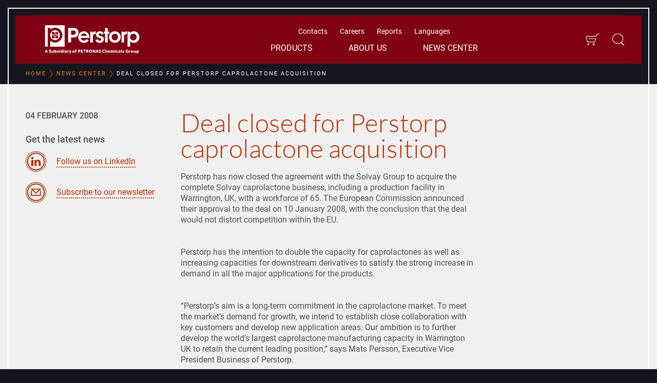

--- FILE ---
content_type: text/html; charset=utf-8
request_url: https://www.perstorp.com/en/news_center/pressreleases/2008/20080204_deal_closed
body_size: 22827
content:


<!DOCTYPE html>
<html lang="en" class="background-dark">
<head>
    <meta charset="utf-8" />
    
    <meta property="og:url" content="https://www.perstorp.com/en/news_center/pressreleases/2008/20080204_deal_closed" />
    <meta name="viewport" content="width=device-width, initial-scale=1, shrink-to-fit=no" />
    <link rel="canonical" href="https://www.perstorp.com/en/news_center/pressreleases/2008/20080204_deal_closed" />
    <title>20080204 Deal closed</title>
    <meta name="description" content="Perstorp has now closed the agreement with the Solvay Group to acquire the complete Solvay caprolactone business, including a production facility in W" />
    <meta property="og:title" content="20080204 Deal closed" />
    <meta property="og:description" content="Perstorp has now closed the agreement with the Solvay Group to acquire the complete Solvay caprolactone business, including a production facility in W" />
    <meta property="og:image" content="https://www.perstorp.com/-/media/images/perstorp/meta_images_1200x630_alt_1200x1200/meta-image-frontpage.jpg" />
    <meta property="og:image:secure_url" content="https://www.perstorp.com/-/media/images/perstorp/meta_images_1200x630_alt_1200x1200/meta-image-frontpage.jpg" />
    <meta property="og:type" content="website" />
    <meta name="ROBOTS" content="INDEX" />

    <script id="CookieConsent" src="https://policy.app.cookieinformation.com/uc.js"
            data-culture="EN" data-gcm-version="2.0" type="text/javascript"></script>
    <link rel="stylesheet" type="text/css" href="/dist/css/style-e81f4f3846.css" />
    
    


    <script>
        var dataLayer = dataLayer || [];
    </script>

    

<!-- Trigger async Sitecore Analytics if consent given -->
<script>
    window.sct = function() {
        var xmlHttp = new XMLHttpRequest();
        xmlHttp.open("GET", '/api/cookieconsent/CookieInformationConsent', true);
        xmlHttp.send(null);
    }
</script>

<!-- Google Tag Manager -->
<script>
    (function (w, d, s, l, i) {
        w[l] = w[l] || []; w[l].push({
            'gtm.start':
                new Date().getTime(), event: 'gtm.js'
        }); var f = d.getElementsByTagName(s)[0],
            j = d.createElement(s), dl = l != 'dataLayer' ? '&l=' + l : ''; j.async = true; j.src =
                'https://www.googletagmanager.com/gtm.js?id=' + i + dl; f.parentNode.insertBefore(j, f);
    })(window, document, 'script', 'dataLayer', 'GTM-WKDVPG6');</script>
<!-- End Google Tag Manager -->
</head>
<body class="theme-red ">
    

<!-- Google Tag Manager (noscript) -->
<noscript>
    <iframe src="https://www.googletagmanager.com/ns.html?id=GTM-WKDVPG6"
            height="0" width="0" style="display: none; visibility: hidden"></iframe>
</noscript>
<!-- End Google Tag Manager (noscript) -->

    <div class="a-sprite">
        <svg xmlns="http://www.w3.org/2000/svg" xmlns:xlink="http://www.w3.org/1999/xlink"><symbol viewBox="0 0 280 280" id="Icon_Arrow_Right" xmlns="http://www.w3.org/2000/svg"><path d="M178.6 127.3L110 58.6c-3.5-4.3-10.2-4.6-14.1-.1-1.3 1.6-2.1 3.6-2.1 5.7 0 3 1.3 5.6 3.4 7.2l68.7 68.6-68.7 68.6c-3.5 3.5-3.5 9.3 0 12.8 3.6 3.5 9.2 3.5 12.8 0l68.6-68.7 3.9-3.9c4.9-4.9 4.9-12.8 0-17.6l-3.9-3.9z"/></symbol><symbol viewBox="0 0 280 280" id="Icon_Nav_Close" xmlns="http://www.w3.org/2000/svg"><path d="M152.7 140l68.7-68.6a9.1 9.1 0 1 0-12.8-12.8L140 127.3 71.4 58.6a9.1 9.1 0 1 0-12.8 12.8l68.7 68.6-68.7 68.6a9.1 9.1 0 0 0 0 12.8 9.2 9.2 0 0 0 12.8 0l68.6-68.7 68.6 68.7a9.2 9.2 0 0 0 12.8 0 9.1 9.1 0 0 0 0-12.8z"/></symbol><symbol id="arrow" viewBox="0 0 350 350" xmlns="http://www.w3.org/2000/svg"><style>.acst0{fill:none;stroke-width:15;stroke-linecap:round;stroke-linejoin:round;stroke-miterlimit:15}</style><path class="acst0" d="M61.5 139.7l116.6 70.6 110.4-70.6"/></symbol><symbol viewBox="0 0 58.9 150.2" id="arrow_left" xmlns="http://www.w3.org/2000/svg"><path d="M49.1.4l8.7 5.4c1.1.7 1.4 2.2.8 3.3L18.1 73.9c-.5.8-.5 1.7 0 2.5l40.4 64.7c.7 1.1.4 2.6-.7 3.3l-8.7 5.4c-1.1.7-2.6.4-3.3-.8L.4 76.3c-.5-.8-.5-1.7 0-2.5L45.8 1.2C46.5 0 48-.3 49.1.4z"/></symbol><symbol viewBox="0 0 58.9 150.2" id="arrow_right" xmlns="http://www.w3.org/2000/svg"><path d="M9.8 149.8l-8.7-5.4c-1.1-.7-1.4-2.2-.8-3.3l40.5-64.8c.5-.8.5-1.7 0-2.5L.4 9.1C-.3 8 0 6.5 1.1 5.8L9.8.4c1.1-.7 2.6-.4 3.3.8l45.4 72.7c.5.8.5 1.7 0 2.5L13.1 149c-.7 1.2-2.2 1.5-3.3.8z"/></symbol><symbol id="calling" viewBox="0 0 350 350" xmlns="http://www.w3.org/2000/svg"><style>.afst0,.afst1{fill:none;stroke-width:15;stroke-linejoin:bevel;stroke-miterlimit:15}.afst1{stroke-linejoin:round}</style><path class="afst0" d="M218 236.5l-17.5-20.7c-5.9-7-16.4-7.9-23.5-1.9-3.1 2.4-6.1 4.8-9.2 7.2-10-7-22.4-17.1-34.7-31.3-12.2-14.1-20.5-27.8-25.9-38.6 2.4-2 5.8-4.8 9.8-8.3 7.8-6.8 9-8.2 9.8-9.9 1.1-2.2 3.2-7.7-.6-17.5l-17.5-20.7c-5.9-7-16.4-7.9-23.5-1.9-9 7.9-17.9 15.7-26.9 23.6 3.3 19.8 13.5 64.6 49.9 106.6 29.6 34.1 62.9 50.7 81.2 58.2 8.9-7.1 17.8-14.2 26.8-21.3 6.9-5.9 7.8-16.5 1.8-23.5z"/><path class="afst1" d="M224.7 69.1c-37.2 0-67.3 18.9-67.3 42.3 0 14.5 11.7 27.4 29.5 35v27.9l26-20.5h11.9c37.2 0 67.3-18.9 67.3-42.3s-30.2-42.4-67.4-42.4z"/><circle class="afst2" cx="198.4" cy="111.6" r="9"/><circle class="afst2" cx="222" cy="111.6" r="9"/><circle class="afst2" cx="246.2" cy="111.6" r="9"/></symbol><symbol viewBox="0 0 350 350" id="cart_icon" xmlns="http://www.w3.org/2000/svg"><path d="M223.9 243.1h-144c-11.1 0-20.7-7.5-23.6-18.2l-27-103c-1.9-7.4-.4-15.1 4.3-21.1 4.6-6 11.7-9.5 19.3-9.5h211.3c4.4 0 8.3-2.6 10-6.7l13.7-33.5C291.6 42 300.5 36 310.4 36h39.3v13.6h-39.3c-4.4 0-8.3 2.6-10 6.7l-13.7 33.5c-3.8 9.2-12.6 15.2-22.5 15.2H52.8c-3.4 0-6.5 1.6-8.5 4.2-2.1 2.6-2.7 6.1-1.9 9.3l27 103c1.3 4.7 5.6 8 10.4 8h144.1c4.4 0 8.5-2.8 10.1-6.9l22.6-60.3H92.8v-13.5h183.6l-29.6 78.7c-3.6 9.3-12.8 15.6-22.9 15.6zM84.5 313.9c-12.3 0-22.4-10-22.4-22.4s10-22.4 22.4-22.4 22.4 10 22.4 22.4-10.1 22.4-22.4 22.4zm0-31.1c-4.8 0-8.8 4-8.8 8.8s4 8.8 8.8 8.8 8.8-4 8.8-8.8c-.1-4.9-4-8.8-8.8-8.8zm127.4 31.1c-12.3 0-22.4-10-22.4-22.4s10-22.4 22.4-22.4c12.4 0 22.4 10 22.4 22.4s-10 22.4-22.4 22.4zm0-31.1c-4.8 0-8.8 4-8.8 8.8s4 8.8 8.8 8.8 8.8-4 8.8-8.8c.1-4.9-3.9-8.8-8.8-8.8z"/></symbol><symbol id="envelope" viewBox="0 0 350 350" xmlns="http://www.w3.org/2000/svg"><style>.ahst0{fill:none;stroke-width:20;stroke-linejoin:round;stroke-miterlimit:20}</style><path class="ahst0" d="M61 86.6h227.9L175 192.2z"/><path class="ahst0" d="M295 135.1V263H55.4c-.2-42.3-.3-84.6-.5-126.9"/></symbol><symbol viewBox="0 0 350 350" id="globe_icon" xmlns="http://www.w3.org/2000/svg"><path d="M175 42.7C102 42.7 42.7 102 42.7 175S102.1 307.3 175 307.3c73 0 132.3-59.4 132.3-132.3 0-73-59.3-132.3-132.3-132.3zm89.5 210.6c-8.4-8.1-17.9-14.9-28.1-20.4 4.4-16.6 6.8-35 7.1-54.1h50.4c-.9 28.5-11.8 54.5-29.4 74.5zM190 293c-3.7.5-7.4.8-11.2.9V225c17.2.5 33.7 4.5 48.7 11.7-8.1 27.6-21.6 48.3-37.5 56.3zm-67.5-56.3c15-7.2 31.5-11.2 48.7-11.7v68.9c-3.8-.1-7.5-.4-11.2-.9-15.9-8-29.3-28.7-37.5-56.3zm-66.4-57.9h50.4c.3 19.1 2.7 37.4 7.1 54.1-10.2 5.5-19.7 12.3-28.1 20.4-17.6-20-28.5-46-29.4-74.5zm168.1-94.3c-5-9.8-10.8-17.8-17-24 16.9 4.8 32.4 13.2 45.4 24.4-6.8 5.6-14.1 10.4-21.8 14.4-2.1-5.3-4.2-10.2-6.6-14.8zm-.3 17.9c-14.1 6.2-29.4 9.7-45.1 10.2V56.1c3.8.1 7.5.4 11.2.9 13.8 6.9 25.7 23.3 33.9 45.4zm-45.1 17.8c16.6-.5 32.7-4.1 47.6-10.6 5.7 17.9 9.2 39 9.5 61.6h-57.1v-51zm-59.5-21c-7.7-4-15-8.8-21.8-14.4 13-11.2 28.4-19.6 45.4-24.4-6.2 6.2-12 14.2-17 24-2.5 4.7-4.6 9.6-6.6 14.8zM160 57c3.7-.5 7.4-.8 11.2-.9v56.5c-15.7-.5-31-4-45.1-10.2 8.2-22.1 20.1-38.5 33.9-45.4zm11.2 63.2v51h-57.1c.3-22.6 3.8-43.7 9.5-61.6 14.9 6.5 31 10.1 47.6 10.6zm-57.1 58.6h57.1v38.6c-17.6.5-34.9 4.7-50.7 12-3.8-15.3-6.1-32.4-6.4-50.6zm64.7 38.6v-38.6h57.1c-.3 18.1-2.6 35.3-6.4 50.6-15.8-7.3-33.1-11.5-50.7-12zm115.1-46.2h-50.4c-.4-23.3-3.9-45.5-10.3-64.8 8.8-4.5 17.2-10 24.9-16.5 21.3 20.9 34.8 49.5 35.8 81.3zM91.8 90c7.7 6.5 16.1 12 24.9 16.5-6.3 19.3-9.9 41.5-10.3 64.8H56.1c1-31.9 14.5-60.5 35.7-81.3zm-1.2 168.9c7.6-7.4 16-13.6 25-18.6 2.8 9.1 6.2 17.6 10.2 25.3 5 9.8 10.8 17.8 17 24-20-5.6-37.9-16.4-52.2-30.7zm116.5 30.7c6.2-6.2 12-14.2 17-24 4-7.7 7.4-16.2 10.2-25.3 9 5 17.4 11.3 25 18.6-14.2 14.3-32.1 25.1-52.2 30.7z"/></symbol><symbol viewBox="0 0 225.99 346.45" id="hashtag_icon" xmlns="http://www.w3.org/2000/svg"><path d="M29.85 346.46l13.88-104.47H0v-31.45h48.51l10.12-77.31H12.79v-31.42h50.64L77.29 0h30.91L94.88 101.81h55.43L164.17 0h31.44l-13.32 101.81H226v31.42h-48.51l-9.59 77.29h45.83v31.45H163.1l-13.86 104.49h-32l13.86-104.47H75.73l-13.9 104.47zm106.07-135.92l10.13-77.31H90.61l-10.12 77.29z"/></symbol><symbol viewBox="0 0 32 28" id="icon_bar_chart" xmlns="http://www.w3.org/2000/svg"><path d="M10 14v8H6v-8h4zm6-8v16h-4V6h4zm16 18v2H0V2h2v22h30zM22 10v12h-4V10h4zm6-6v18h-4V4h4z"/></symbol><symbol viewBox="0 0 228.68 292.23" id="icon_chicken" xmlns="http://www.w3.org/2000/svg"><path d="M52.77 289.52c-13.66-10.42-6-28.63-19-36.62 11.38-7.49 17.76-17 15.18-29a104 104 0 0 1-11.08-10.11c-7.74-9.66-10.93-22.31-20.64-30.85a25.91 25.91 0 0 1-5.56-10.73c-5.08-13.8-7.33-28.16-11.1-42.27-2.17-8.15 1.87-14 11.58-15.68-6.67-11.48-3.59-23.52-4.4-35.76 13.46-1 24.54.91 34.35 9.41 6.52 5.61 34.19 15.17 41.68 16.64a37.05 37.05 0 0 0 23.87-5.44 197.33 197.33 0 0 0 31.46-23.46A32 32 0 0 0 150.19 54c1.82-13.89 9.15-26.23 15.88-38.22 2.58-4.6 10.62-6.53 16.54-8.7a32.63 32.63 0 0 1 10.62 0L195.91 0c18.72 2.22 25.29 15.17 28.78 32.17l-10.62 2c-.25 1.52 0 3.64-.86 5.06-7.89 11.18-6.17 21.49-.56 33.58a102.64 102.64 0 0 1 11.84 45.52 36.56 36.56 0 0 0 3.54 11.69c3 10.11-5.06 34.54-13.5 42.84-15.53 14.87-31.57 29.13-47.2 43.9-6.52 6.12-12.59 12.29-14.06 22.31-1.26 8.7-8.39 12.64-18.86 12.49l4.8 20.69c11.48 5.06 25.75-4.25 38.34 7.79h-26.1l10.12 11c-10.83 4.15-19.73-3.43-29.49-3.64-4.35-7.58-12.24-6.57-24-5.81l15.78-10.12v-11.19c-6.83-6.72-12.85-14.62-23-16.69-14.16-2.93-28.37-5.77-43.5-2.88v27.4c4.66 8.65 16.34 6.58 24.23 14.77-7.79 2.48-12.49 3.44-18.61-.61-4.85-3.37-12.44-5.16-10.21 7.25z"/></symbol><symbol viewBox="0 0 280 280" id="icon_close_bold" xmlns="http://www.w3.org/2000/svg"><path d="M163.2 139.3l58.3-58.7c6.4-6.5 6.4-16.9-.1-23.3-6.5-6.4-16.9-6.4-23.3.1L140 115.9 81.9 57.4c-6.4-6.5-16.9-6.5-23.3-.1-6.5 6.4-6.5 16.9-.1 23.3l58.3 58.7L58.5 198c-6.4 6.5-6.4 16.9.1 23.3 6.5 6.4 16.9 6.4 23.3-.1l58.1-58.5 58.1 58.5c6.4 6.5 16.9 6.5 23.3.1 6.5-6.4 6.5-16.9.1-23.3l-58.3-58.7z"/></symbol><symbol viewBox="0 0 280 280" id="icon_download" xmlns="http://www.w3.org/2000/svg"><path d="M52.2 225.6c-1.1 0-2.2-.4-3-1.3-.8-.8-1.2-1.9-1.2-3l.3-50.4c0-2.3 1.9-4.1 4.2-4.1h4.3c2.3 0 4.1 1.9 4.1 4.2l-.2 41.8c0 .1.1.2.2.2l158.4.1c.1 0 .2-.1.2-.2v-43.1c0-2.3 1.9-4.2 4.2-4.2h4.3c2.3 0 4.2 1.9 4.2 4.2v51.7c0 1.1-.4 2.1-1.2 2.9-.8.8-1.8 1.2-3 1.2H52.2zm88.1-19.3c-1.1 0-2.2-.5-3-1.3L78 142.6c-.8-.8-1.2-1.8-1.1-3 0-1.1.5-2.2 1.3-2.9l3.1-2.9c.8-.7 1.8-1.1 2.9-1.1 1.1 0 2.3.5 3 1.3l46.6 49.1.1.1s.2 0 .2-.2l.1-126.8c0-2.3 1.9-4.2 4.2-4.2h4.3c2.3 0 4.2 1.9 4.2 4.2l-.1 126.8c0 .2.2.2.2.2s.1 0 .1-.1L194 134c.8-.8 1.9-1.3 3-1.3s2.1.4 2.9 1.1l3.1 3c1.7 1.6 1.7 4.2.1 5.9l-59.6 62.4c-1 .8-2.1 1.2-3.2 1.2z"/></symbol><symbol viewBox="0 0 184.2 173.6" id="icon_download_small" xmlns="http://www.w3.org/2000/svg"><path d="M4.2 173.6c-1.1 0-2.2-.4-3-1.3-.8-.8-1.2-1.9-1.2-3l.3-50.4c0-2.3 1.9-4.1 4.2-4.1h4.3c2.3 0 4.1 1.9 4.1 4.2l-.2 41.8c0 .1.1.2.2.2l158.4.1c.1 0 .2-.1.2-.2v-43.1c0-2.3 1.9-4.2 4.2-4.2h4.3c2.3 0 4.2 1.9 4.2 4.2v51.7c0 1.1-.4 2.1-1.2 2.9-.8.8-1.8 1.2-3 1.2H4.2zm88.1-19.3c-1.1 0-2.2-.5-3-1.3L30 90.6c-.8-.8-1.2-1.8-1.1-3 0-1.1.5-2.2 1.3-2.9l3.1-2.9c.8-.7 1.8-1.1 2.9-1.1s2.3.5 3 1.3l46.6 49.1.1.1s.2 0 .2-.2l.1-126.8c0-2.3 1.9-4.2 4.2-4.2h4.3c2.3 0 4.2 1.9 4.2 4.2L98.8 131c0 .2.2.2.2.2s.1 0 .1-.1L146 82c.8-.8 1.9-1.3 3-1.3s2.1.4 2.9 1.1l3.1 3c1.7 1.6 1.7 4.2.1 5.9l-59.6 62.4c-1 .8-2.1 1.2-3.2 1.2z"/></symbol><symbol viewBox="0 0 32 32" id="icon_euro" xmlns="http://www.w3.org/2000/svg"><path d="M16 1C7.7 1 1 7.7 1 16s6.7 15 15 15 15-6.7 15-15S24.3 1 16 1zm0 27C9.4 28 4 22.6 4 16S9.4 4 16 4s12 5.4 12 12-5.4 12-12 12z"/><path d="M22 19.1c-.5-.3-1.1-.1-1.4.4-.5.9-1.5 1.5-2.6 1.5h-4c-1.3 0-2.4-.8-2.8-2H16c.6 0 1-.4 1-1s-.4-1-1-1h-5v-2h5c.6 0 1-.4 1-1s-.4-1-1-1h-4.8c.4-1.2 1.5-2 2.8-2h4c1.1 0 2.1.6 2.6 1.5.3.5.9.6 1.4.4s.6-.9.4-1.4C21.4 10 19.8 9 18 9h-4c-2.4 0-4.4 1.7-4.9 4H8c-.6 0-1 .4-1 1s.4 1 1 1h1v2H8c-.6 0-1 .4-1 1s.4 1 1 1h1.1c.5 2.3 2.5 4 4.9 4h4c1.8 0 3.4-1 4.3-2.5.3-.5.1-1.1-.3-1.4z"/></symbol><symbol viewBox="0 0 241 241" id="icon_fax" xmlns="http://www.w3.org/2000/svg"><path d="M171.8 170.8h-70.6c-3.4 0-6.2-2.8-6.2-6.2V104c0-3.4 2.8-6.2 6.2-6.2h70.6c3.4 0 6.2 2.8 6.2 6.2v60.6c0 3.4-2.8 6.1-6.2 6.2zm-70.6-69c-1.2 0-2.2 1-2.2 2.2v60.6c0 1.2 1 2.2 2.2 2.2h70.6c1.2 0 2.2-1 2.2-2.2V104c0-1.2-1-2.2-2.2-2.2h-70.6z"/><path d="M160.7 101.8h-48.4V64.2H145L160.7 79v22.8zm-44.4-4h40.4V80.7l-13.3-12.5h-27.1v29.6z"/><path d="M158.7 82.8h-16.5V66.2h4v12.6h12.5zm-39-7.3h17.2v2.7h-17.2zm0 5.4h17.2v2.7h-17.2zm0 5.5h33.6v2.7h-33.6zm0 5.4h33.6v2.7h-33.6zm-2.2 41.9c-3.1 0-5.6-2.5-5.6-5.6s2.5-5.6 5.6-5.6c3.1 0 5.6 2.5 5.6 5.6 0 3.1-2.5 5.6-5.6 5.6zm0-8.2c-1.4 0-2.6 1.2-2.6 2.6s1.2 2.6 2.6 2.6 2.6-1.2 2.6-2.6c0-1.4-1.2-2.6-2.6-2.6zm19 8.2c-3.1 0-5.6-2.5-5.5-5.6 0-3.1 2.5-5.6 5.6-5.5 1.2 0 2.3.4 3.2 1 2.5 1.8 3 5.3 1.2 7.8-.9 1.2-2.1 1.9-3.5 2.2-.4 0-.7.1-1 .1zm0-8.2c-1.4 0-2.6 1.1-2.6 2.6s1.1 2.6 2.6 2.6 2.6-1.1 2.6-2.6c0-.8-.4-1.6-1.1-2.1-.4-.3-1-.5-1.5-.5zm19.1 8.2c-3.1 0-5.6-2.5-5.6-5.6s2.5-5.6 5.6-5.6c3.1 0 5.6 2.5 5.6 5.6-.1 3.1-2.6 5.6-5.6 5.6zm0-8.2c-1.4 0-2.6 1.2-2.6 2.6s1.2 2.6 2.6 2.6 2.6-1.2 2.6-2.6c-.1-1.4-1.2-2.6-2.6-2.6zm-38.1 21.2c-3.1 0-5.6-2.5-5.6-5.6 0-3.1 2.5-5.6 5.6-5.6 3.1 0 5.6 2.5 5.6 5.6 0 3.1-2.5 5.6-5.6 5.6zm0-8.2c-1.4 0-2.6 1.1-2.6 2.6s1.1 2.6 2.6 2.6 2.6-1.1 2.6-2.6c0-1.4-1.2-2.6-2.6-2.6zm19 8.2c-3.1 0-5.6-2.5-5.6-5.6 0-3.1 2.5-5.6 5.6-5.6 2.8 0 5.1 2 5.5 4.7.2 1.5-.1 3-1 4.2-1 1.4-2.7 2.3-4.5 2.3zm0-8.2c-1.4 0-2.6 1.2-2.6 2.6 0 1.4 1.2 2.6 2.6 2.6h.4c1.4-.2 2.4-1.5 2.2-2.9-.2-1.4-1.3-2.3-2.6-2.3zm19.1 8.2c-3.1 0-5.6-2.5-5.6-5.6 0-3.1 2.5-5.6 5.6-5.6 3.1 0 5.6 2.5 5.6 5.6-.1 3.1-2.6 5.6-5.6 5.6zm0-8.2c-1.4 0-2.6 1.1-2.6 2.6s1.1 2.6 2.6 2.6 2.6-1.1 2.6-2.6c-.1-1.4-1.2-2.6-2.6-2.6zm-38.1 21.8c-3.1 0-5.6-2.5-5.6-5.6s2.5-5.6 5.6-5.6c3.1 0 5.6 2.5 5.6 5.6 0 3.1-2.5 5.6-5.6 5.6zm0-8.2c-1.4 0-2.6 1.2-2.6 2.6s1.2 2.6 2.6 2.6 2.6-1.2 2.6-2.6c0-1.4-1.2-2.6-2.6-2.6zm19 8.2c-3.1 0-5.6-2.5-5.6-5.6 0-3.1 2.5-5.6 5.6-5.6 1.2 0 2.3.4 3.2 1 2.5 1.8 3.1 5.3 1.3 7.8-1 1.5-2.7 2.4-4.5 2.4zm0-8.2c-1.4 0-2.6 1.1-2.6 2.6 0 .8.4 1.6 1.1 2.1 1.2.8 2.8.6 3.6-.6.8-1.2.6-2.8-.6-3.6-.4-.3-1-.5-1.5-.5zm19.1 8.2c-3.1 0-5.6-2.5-5.6-5.6s2.5-5.6 5.6-5.6c3.1 0 5.6 2.5 5.6 5.6-.1 3.1-2.6 5.6-5.6 5.6zm0-8.2c-1.4 0-2.6 1.2-2.6 2.6s1.2 2.6 2.6 2.6 2.6-1.2 2.6-2.6c-.1-1.4-1.2-2.6-2.6-2.6zm5.5-33.5h-49.3v-13h49.3v13zm-46.2-3h43.3v-7h-43.3v7zm-21.6 4.5v-15.6c0-3.6-2.9-6.4-6.4-6.4H69.5c-3.6 0-6.4 2.9-6.4 6.4v15.6c.2 2.3 1.5 4.4 3.6 5.4v17.9c-2.1 1-3.5 3.1-3.6 5.4v15.6c0 3.6 2.9 6.4 6.4 6.4h17.4c3.6 0 6.4-2.9 6.4-6.4v-15.5c0-2.1-1.1-4.1-2.9-5.2v-18.1c1.8-1.4 2.9-3.4 2.9-5.5zm-4 44.2c0 1.3-1.1 2.4-2.4 2.4H69.5c-1.3 0-2.4-1.1-2.4-2.4v-15.6c0-1.1 1.9-2.4 3.5-2.4v-2h.1v-20.7h-.1v-1.1c-1.6 0-3.5-1.3-3.5-2.4v-15.6c0-1.3 1.1-2.4 2.4-2.4h17.4c1.3 0 2.4 1.1 2.4 2.4v15.6c-.2 1.4-1.4 2.5-2.8 2.4v1.1h-.1v20.7h.1v2c1.4 0 2.6 1 2.8 2.4v15.6z"/></symbol><symbol viewBox="0 0 309.56 338" id="icon_filter" xmlns="http://www.w3.org/2000/svg"><path d="M309.56 24.14h-.26V0H.27v24.14H0l122.59 122.6V338l64.38-40.24V146.74l122.59-122.6z"/></symbol><symbol id="icon_filter_alt" viewBox="0 0 280 280" xmlns="http://www.w3.org/2000/svg"><style>.asst0{fill:none}</style><path class="asst0" d="M133.7 68.2c1.8 1.1 4 1.7 6.3 1.7s4.4-.6 6.3-1.7h-12.6zm6.3-23.1c-2.3 0-4.4.6-6.3 1.7h12.6c-1.9-1.1-4-1.7-6.3-1.7z"/><path d="M112 46.8H10.7C4.8 46.8 0 51.6 0 57.5c0 5.9 4.8 10.7 10.7 10.7H112c-1.3-3.3-2-6.9-2-10.7s.7-7.4 2-10.7zm56 21.4h101.3c5.9 0 10.7-4.8 10.7-10.7 0-5.9-4.8-10.7-10.7-10.7H168c1.3 3.3 2 6.9 2 10.7s-.7 7.4-2 10.7z"/><path d="M140 87.4c12.8 0 23.7-8 28-19.2 1.3-3.3 2-6.9 2-10.7s-.7-7.4-2-10.7c-4.3-11.2-15.2-19.2-28-19.2s-23.7 8-28 19.2c-1.3 3.3-2 6.9-2 10.7s.7 7.4 2 10.7c4.3 11.3 15.2 19.2 28 19.2zm-6.3-19.2c-3.7-2.2-6.2-6.1-6.2-10.7s2.5-8.6 6.2-10.7c1.8-1.1 4-1.7 6.3-1.7s4.4.6 6.3 1.7c3.7 2.2 6.2 6.1 6.2 10.7s-2.5 8.6-6.2 10.7c-1.8 1.1-4 1.7-6.3 1.7s-4.4-.6-6.3-1.7z"/><path class="asst0" d="M256.3 129.3c-1.8-1.1-4-1.7-6.3-1.7s-4.4.6-6.3 1.7h12.6zm-12.5 21.4c1.8 1.1 4 1.7 6.3 1.7s4.4-.6 6.3-1.7h-12.6z"/><path d="M222.1 129.3H10.7C4.8 129.3 0 134.1 0 140s4.8 10.7 10.7 10.7H222c-1.3-3.3-2-6.9-2-10.7s.8-7.4 2.1-10.7z"/><path d="M278 150.7c1.3-3.3 2-6.9 2-10.7s-.7-7.4-2-10.7c-4.3-11.2-15.2-19.2-28-19.2s-23.7 8-28 19.2c-1.3 3.3-2 6.9-2 10.7s.7 7.4 2 10.7c4.3 11.2 15.2 19.2 28 19.2 12.8.1 23.7-7.9 28-19.2zm-34.2 0c-3.7-2.2-6.2-6.1-6.2-10.7s2.5-8.6 6.2-10.7c1.8-1.1 4-1.7 6.3-1.7s4.4.6 6.3 1.7c3.7 2.2 6.2 6.1 6.2 10.7s-2.5 8.6-6.2 10.7c-1.8 1.1-4 1.7-6.3 1.7s-4.5-.6-6.3-1.7z"/><g><path class="asst0" d="M36.2 211.8c-1.8-1.1-4-1.7-6.3-1.7s-4.4.6-6.3 1.7h12.6zm-12.5 21.4c1.8 1.1 4 1.7 6.3 1.7s4.4-.6 6.3-1.7H23.7z"/><path d="M57.9 233.2h211.3c5.9 0 10.7-4.8 10.7-10.7 0-5.9-4.8-10.7-10.7-10.7H57.9c1.3 3.3 2 6.9 2 10.7s-.7 7.4-2 10.7z"/><path d="M57.9 233.2c1.3-3.3 2-6.9 2-10.7s-.7-7.4-2-10.7c-4.3-11.2-15.2-19.2-28-19.2s-23.7 8-28 19.2c-1.3 3.3-2 6.9-2 10.7s.7 7.4 2 10.7c4.3 11.2 15.2 19.2 28 19.2 12.8.1 23.7-7.9 28-19.2zm-34.2 0c-3.7-2.2-6.2-6.1-6.2-10.7s2.5-8.6 6.2-10.7c1.8-1.1 4-1.7 6.3-1.7s4.4.6 6.3 1.7c3.7 2.2 6.2 6.1 6.2 10.7s-2.5 8.6-6.2 10.7c-1.8 1.1-4 1.7-6.3 1.7s-4.5-.6-6.3-1.7z"/></g></symbol><symbol viewBox="0 0 32 28" id="icon_line_chart" xmlns="http://www.w3.org/2000/svg"><path d="M32 24v2H0V2h2v22h30zM30 4.5v6.797a.499.499 0 0 1-.859.344L27.25 9.75l-9.891 9.891a.5.5 0 0 1-.719 0L12.999 16l-6.5 6.5-3-3 9.141-9.141a.5.5 0 0 1 .719 0L17 14l7.25-7.25-1.891-1.891A.499.499 0 0 1 22.703 4H29.5c.281 0 .5.219.5.5z"/></symbol><symbol viewBox="0 0 241 241" id="icon_social_facebook" xmlns="http://www.w3.org/2000/svg"><path d="M120.5 224.7a104.2 104.2 0 1 1 104.2-104.2 104.31 104.31 0 0 1-104.2 104.2zm0-196.4a92.2 92.2 0 1 0 92.2 92.2 92.3 92.3 0 0 0-92.2-92.2z"/><path d="M120.5 241A120.5 120.5 0 1 1 241 120.5 120.64 120.64 0 0 1 120.5 241zm0-235A114.5 114.5 0 1 0 235 120.5 114.62 114.62 0 0 0 120.5 6z"/><path d="M146.6 100.75h-17.8v-11.7c0-4.4 2.9-5.4 5-5.4h12.5v-19.3l-17.3-.1c-19.2 0-23.5 14.4-23.5 23.6v12.9H94.4v19.8h11.1v56.2h23.3v-56.2h15.8z"/></symbol><symbol viewBox="0 0 241 241" id="icon_social_instagram" xmlns="http://www.w3.org/2000/svg"><path d="M120.5 224.7a104.2 104.2 0 1 1 104.2-104.2 104.31 104.31 0 0 1-104.2 104.2zm0-196.4a92.2 92.2 0 1 0 92.2 92.2 92.3 92.3 0 0 0-92.2-92.2z"/><path d="M120.5 241A120.5 120.5 0 1 1 241 120.5 120.64 120.64 0 0 1 120.5 241zm0-235A114.5 114.5 0 1 0 235 120.5 114.62 114.62 0 0 0 120.5 6z"/><path d="M139.67 165.71h-38.34a26.07 26.07 0 0 1-26-26.05v-38.33a26.07 26.07 0 0 1 26-26h38.34a26.07 26.07 0 0 1 26 26v38.33a26.07 26.07 0 0 1-26 26.05zm-38.34-82.9a18.54 18.54 0 0 0-18.52 18.52v38.33a18.55 18.55 0 0 0 18.52 18.53h38.34a18.55 18.55 0 0 0 18.52-18.53v-38.33a18.54 18.54 0 0 0-18.52-18.52z"/><path d="M120.5 143.59a23.09 23.09 0 1 1 23.09-23.09 23.12 23.12 0 0 1-23.09 23.09zm0-38.16a15.07 15.07 0 1 0 15.07 15.07 15.09 15.09 0 0 0-15.07-15.07z"/><circle cx="144.78" cy="96.22" r="5.2"/></symbol><symbol viewBox="0 0 241 241" id="icon_social_linkedin" xmlns="http://www.w3.org/2000/svg"><path d="M120.5 224.7a104.2 104.2 0 1 1 104.2-104.2 104.31 104.31 0 0 1-104.2 104.2zm0-196.4a92.2 92.2 0 1 0 92.2 92.2 92.3 92.3 0 0 0-92.2-92.2z"/><path d="M120.5 241A120.5 120.5 0 1 1 241 120.5 120.64 120.64 0 0 1 120.5 241zm0-235A114.5 114.5 0 1 0 235 120.5 114.62 114.62 0 0 0 120.5 6z"/><path d="M148.5 100.35c-12.6 0-18.2 6.9-21.3 11.7v.2h-.2c.1-.1.1-.2.2-.2v-10.1h-23.7c.3 6.7 0 71.2 0 71.2h23.7v-39.8a17.32 17.32 0 0 1 .8-5.8c1.7-4.2 5.6-8.7 12.1-8.7 8.6 0 12 6.5 12 16.1v38.3h23.7V132.5c-.05-21.95-11.75-32.15-27.3-32.15zm-69.85-32.6c-8.1 0-13.4 5.3-13.4 12.3 0 6.8 5.1 12.3 13.1 12.3h.2c8.3 0 13.4-5.5 13.4-12.3-.2-7-5.2-12.3-13.3-12.3zm-11.9 34.3h23.7v71.2h-23.7z"/></symbol><symbol viewBox="0 0 241 241" id="icon_social_mail" xmlns="http://www.w3.org/2000/svg"><path d="M120.5 224.7a104.2 104.2 0 1 1 104.2-104.2 104.31 104.31 0 0 1-104.2 104.2zm0-196.4a92.2 92.2 0 1 0 92.2 92.2 92.3 92.3 0 0 0-92.2-92.2z"/><path d="M120.5 241A120.5 120.5 0 1 1 241 120.5 120.64 120.64 0 0 1 120.5 241zm0-235A114.5 114.5 0 1 0 235 120.5 114.62 114.62 0 0 0 120.5 6z"/><path d="M120.5 137.22L56.6 78.03h127.77zM83.86 88.71l36.64 33.94 36.61-33.94z"/><path d="M178.78 162.97H62.5v-5.32q-.08-14-.11-28t-.11-28h10.68q.06 14 .11 28 0 11.33.09 22.66h95v-51.08h10.68z"/></symbol><symbol viewBox="0 0 241 241" id="icon_social_twitter" xmlns="http://www.w3.org/2000/svg"><path d="M120.5 224.7a104.2 104.2 0 1 1 104.2-104.2 104.31 104.31 0 0 1-104.2 104.2zm0-196.4a92.2 92.2 0 1 0 92.2 92.2 92.3 92.3 0 0 0-92.2-92.2z"/><path d="M120.5 241A120.5 120.5 0 1 1 241 120.5 120.64 120.64 0 0 1 120.5 241zm0-235A114.5 114.5 0 1 0 235 120.5 114.62 114.62 0 0 0 120.5 6z"/><path d="M179.5 87.3a49.48 49.48 0 0 1-13.3 3.7 23 23 0 0 0 10.2-12.9 44.91 44.91 0 0 1-14.8 5.6 23.26 23.26 0 0 0-39.6 21.2 66.06 66.06 0 0 1-47.9-24.3 23.36 23.36 0 0 0 7.2 31 23.2 23.2 0 0 1-10.5-2.9v.3a23.28 23.28 0 0 0 18.6 22.8 24.27 24.27 0 0 1-6.1.8 21.19 21.19 0 0 1-4.4-.4 23.29 23.29 0 0 0 21.7 16.1 46.69 46.69 0 0 1-28.8 9.9 49.33 49.33 0 0 1-5.5-.3 65.71 65.71 0 0 0 35.6 10.4c42.7 0 66.1-35.4 66.1-66.1 0-1 0-2-.1-3a42.43 42.43 0 0 0 11.6-11.9z"/></symbol><symbol viewBox="0 0 241 241" id="icon_social_x" xmlns="http://www.w3.org/2000/svg"><path d="M120.5 224.7c-57.55 0-104.2-46.65-104.2-104.2 0-57.55 46.65-104.2 104.2-104.2 57.55 0 104.2 46.65 104.2 104.2-.06 57.52-46.68 104.14-104.2 104.2zm0-196.4c-50.92 0-92.2 41.28-92.2 92.2s41.28 92.2 92.2 92.2 92.2-41.28 92.2-92.2c-.06-50.9-41.3-92.14-92.2-92.2z"/><path d="M120.5 241C53.95 241 0 187.05 0 120.5S53.95 0 120.5 0 241 53.95 241 120.5c-.08 66.52-53.98 120.42-120.5 120.5zm0-235C57.26 6 6 57.26 6 120.5S57.26 235 120.5 235 235 183.74 235 120.5C234.93 57.29 183.71 6.07 120.5 6z"/><path d="M129.26 113.47l34.25-38.99h-8.11l-29.75 33.85-23.75-33.85H74.5l35.92 51.19-35.92 40.88h8.11l31.4-35.75 25.08 35.75h27.4M85.54 80.48h12.47l57.38 80.38h-12.47"/></symbol><symbol viewBox="0 0 241 241" id="icon_social_youtube" xmlns="http://www.w3.org/2000/svg"><path d="M120.5 224.7a104.2 104.2 0 1 1 104.2-104.2 104.31 104.31 0 0 1-104.2 104.2zm0-196.4a92.2 92.2 0 1 0 92.2 92.2 92.3 92.3 0 0 0-92.2-92.2z"/><path d="M120.5 241A120.5 120.5 0 1 1 241 120.5 120.64 120.64 0 0 1 120.5 241zm0-235A114.5 114.5 0 1 0 235 120.5 114.62 114.62 0 0 0 120.5 6z"/><path d="M162.26 73.9H78.74A25.23 25.23 0 0 0 53.5 99.13v42.74a25.23 25.23 0 0 0 25.24 25.23h83.52a25.23 25.23 0 0 0 25.24-25.23V99.13a25.23 25.23 0 0 0-25.24-25.23zm-54.48 65.6v-38l33.22 19z"/></symbol><symbol viewBox="0 0 280 280" id="icon_trashcan" xmlns="http://www.w3.org/2000/svg"><path d="M213.5 60.1H175V44.8c0-2.7-1.8-5-4-5h-54c-2.2 0-4 2.2-4 5v15.3H74.5c-1.4 0-2.5 1.4-2.5 3.1v8c0 1.7 1.1 3.1 2.5 3.1h139.1c1.4 0 2.5-1.4 2.5-3.1v-8c-.1-1.7-1.2-3.1-2.6-3.1zM121 54.8c0-2.7 1.8-5 4-5h38c2.2 0 4 2.2 4 5v5.3h-46v-5.3zM203.9 82H84.1c-1.7 0-3 1.4-2.9 3.1l9.3 138.2c.1 1.5 1.4 2.7 2.9 2.7h101.2c1.5 0 2.8-1.2 2.9-2.7l9.3-138.2c.1-1.7-1.2-3.1-2.9-3.1zm-87 132.4c-1.6 0-2.9-1.3-3-2.8L108.2 97c-.1-1.7 1.3-3.1 3-3.1 1.6 0 2.9 1.3 3 2.8l5.7 114.6c0 1.7-1.3 3.1-3 3.1zm30.1-3c0 1.7-1.3 3-3 3s-3-1.3-3-3V96.8c0-1.7 1.3-3 3-3s3 1.3 3 3v114.6zm30.1.1c-.1 1.6-1.4 2.8-3 2.8-1.7 0-3.1-1.4-3-3.1l5.7-114.5c.1-1.6 1.4-2.8 3-2.8 1.7 0 3.1 1.4 3 3.1l-5.7 114.5z"/></symbol><symbol viewBox="0 0 350 350" id="lock_icon" xmlns="http://www.w3.org/2000/svg"><path d="M200.5 269.3h-49v-35.8c-9.8-7.4-15.6-18.8-15.6-31.2 0-21.6 17.6-39.1 39.1-39.1s39.1 17.6 39.1 39.1c0 11.4-5.1 22.3-13.7 29.7l.1 37.3zm-35.9-13.2h22.6v-30.7l2.8-2c6.8-4.9 10.9-12.8 10.9-21.1 0-14.3-11.6-25.9-25.9-25.9-14.3 0-25.9 11.6-25.9 25.9 0 9.1 4.6 17.3 12.4 22.1l3.1 1.9v29.8z"/><path d="M272.8 127.4h-15.6c-2.9-48.8-37.2-84.9-82.1-84.9s-79.3 36-82.1 84.9H77.2c-12.4 0-22.5 10.1-22.5 22.5V285c0 12.4 10.1 22.5 22.5 22.5h195.5c12.4 0 22.5-10.1 22.5-22.5V149.8c0-12.3-10-22.4-22.4-22.4zM175 55.7c37.4 0 66.1 30.4 68.9 71.7H106.1c2.8-41.3 31.5-71.7 68.9-71.7zM282 285c0 5.1-4.2 9.3-9.3 9.3H77.2c-5.1 0-9.3-4.2-9.3-9.3V149.8c0-5.1 4.2-9.3 9.3-9.3h195.5c5.1 0 9.3 4.2 9.3 9.3V285z"/></symbol><symbol viewBox="0 0 121 28" id="logo" xmlns="http://www.w3.org/2000/svg"><g data-name="Lager 2"><path d="M40.86 4.67c-1.09-.85-2.36-1.32-5.53-1.32h-5.67v19.1h3.77V15.9h2.31c2.74 0 4-.47 5.27-1.52a6.57 6.57 0 0 0 2-4.83 6.36 6.36 0 0 0-2.15-4.88zM38.12 12a5 5 0 0 1-2.46.49h-2.23V6.74h2.08a5.15 5.15 0 0 1 2.56.49 2.47 2.47 0 0 1 1.29 2.37 2.63 2.63 0 0 1-1.24 2.4zm32.75 1.75c-1.31-.39-2.24-.88-2.25-1.78a1.43 1.43 0 0 1 1.6-1.42 1.7 1.7 0 0 1 1.9 1.45l2.91-.8c-.6-2.68-3-3.38-4.74-3.38-2.68 0-5 1.72-5 4.51 0 2 1.42 3.1 3.29 3.69 2.54.91 3.57 1.24 3.55 2.45a1.79 1.79 0 0 1-1.93 1.66 2.17 2.17 0 0 1-2.33-1.81l-3.07.84c.56 2.76 3 3.7 5.3 3.7 2.92 0 5.36-1.86 5.36-4.77s-2.37-3.69-4.59-4.31zm30.39-3.64V8.28h-3.15v14.17h3.33v-7.64c0-2.45 1.19-3.56 3.52-3.56h.15v-3.4a4 4 0 0 0-3.85 2.29zm-11.7-2.24a7.3 7.3 0 0 0-7.45 7.46 7.45 7.45 0 1 0 14.9 0 7.31 7.31 0 0 0-7.45-7.46zm0 11.82a4.16 4.16 0 0 1-4.13-4.31 4.13 4.13 0 1 1 8.24 0 4.15 4.15 0 0 1-4.11 4.31zm24.38-11.84a5.77 5.77 0 0 0-4.92 2.5V8.28h-3.12V28h3.32v-7.43a5.4 5.4 0 0 0 4.78 2.32 7.15 7.15 0 0 0 7-7.41c0-3.43-2.2-7.63-7.06-7.63zm3.6 7.53a4.24 4.24 0 0 1-7.26 3.1 4.36 4.36 0 0 1-1.21-3.07 4.53 4.53 0 0 1 1.19-3.13 4.09 4.09 0 0 1 3-1.29 4.25 4.25 0 0 1 4.26 4.37zM49.72 7.85a7.32 7.32 0 0 0-7.1 7.56 7.29 7.29 0 0 0 7.15 7.48 7.44 7.44 0 0 0 4.4-1.24 6.91 6.91 0 0 0 2-2.09l-2.7-1.47A4 4 0 0 1 49.79 20 3.75 3.75 0 0 1 46 16.49h10.76a7.89 7.89 0 0 0-2-6.48 6.78 6.78 0 0 0-5.04-2.16zM46 13.91a3.67 3.67 0 0 1 3.74-3.2 3.73 3.73 0 0 1 3.77 3.2zm36.74-5.63h-2.39V3.35H77v4.93h-1.53v2.61H77v11.56h3.32V10.89h2.39zM65 11.25v-3.4a4 4 0 0 0-3.85 2.29V8.28H58v14.17h3.32v-7.64c0-2.45 1.2-3.56 3.53-3.56zm-46 1.6a6.29 6.29 0 0 0-6.2-6.41 6.28 6.28 0 0 0-6.16 6.41 6.28 6.28 0 0 0 6.16 6.41 6.29 6.29 0 0 0 6.2-6.41zm-3.57 4.33a1.69 1.69 0 1 1 1.66-1.69 1.67 1.67 0 0 1-1.7 1.69zm0-8.66a1.69 1.69 0 1 1-1.65 1.69 1.68 1.68 0 0 1 1.61-1.69zm-5.19 0a1.69 1.69 0 1 1-1.65 1.69 1.68 1.68 0 0 1 1.61-1.69zm0 8.66a1.69 1.69 0 1 1 1.66-1.69 1.67 1.67 0 0 1-1.7 1.69zm-1.69-3.86v-.94h3.78V8.52h.93v3.86h3.79v.94h-3.79v3.86h-.93v-3.86zM0 28h3.42V3.35h3.13v2.34A8.75 8.75 0 0 1 13 3.16c5.3 0 9.29 4.87 9.29 9.69a9.6 9.6 0 0 1-9.4 9.66 9.08 9.08 0 0 1-6.33-2.33V28H25V0H0z" data-name="Lager 1"/></g></symbol><symbol viewBox="0 0 350 350" id="menu_icon" xmlns="http://www.w3.org/2000/svg"><path d="M55.1 186.2c.4 1 .8 1.9 1.1 2.9.4-1 .8-2 1.2-2.9s.9-1.8 1.4-2.8l26.7-47.5c.5-.8 1-1.3 1.5-1.5s1.2-.3 2.2-.3H97v77.3h-9.4v-56.8c0-.8 0-1.6.1-2.4 0-.9.1-1.7.2-2.6l-27 48.3c-.9 1.6-2.2 2.4-3.9 2.4h-1.5c-1.7 0-2.9-.8-3.9-2.4L24 149.4c.1.9.2 1.9.2 2.8.1.9.1 1.7.1 2.5v56.8h-9.4v-77.3h7.9c1 0 1.7.1 2.2.3s1 .7 1.5 1.5l27.2 47.6c.5.7 1 1.6 1.4 2.6zm114.1-52.1v8.5h-37.9v25.7H162v8.2h-30.7v26.4h37.9v8.5h-48.6v-77.3h48.6zm27.4.3c.5.2 1 .7 1.6 1.4l45.7 58.3c-.1-.9-.2-1.8-.2-2.7s-.1-1.7-.1-2.6V134h9.4v77.3h-5.4c-.8 0-1.6-.1-2.1-.4-.6-.3-1.1-.8-1.7-1.5l-45.6-58.2c.1.9.1 1.8.2 2.6 0 .9.1 1.7.1 2.4v55.1h-9.4V134h5.5c.8.1 1.5.2 2 .4zM305 203.1c3.3 0 6.2-.5 8.8-1.6 2.6-1.1 4.7-2.6 6.5-4.5s3.1-4.3 4.1-7 1.4-5.7 1.4-8.9v-47h10.6v47c0 4.5-.7 8.6-2.2 12.4-1.5 3.8-3.5 7.1-6.2 9.9s-6 5-9.9 6.6-8.3 2.4-13.1 2.4c-4.8 0-9.2-.8-13.1-2.4-3.9-1.6-7.2-3.8-9.9-6.6s-4.8-6.1-6.2-9.9c-1.5-3.8-2.2-7.9-2.2-12.4v-47h10.6V181c0 3.2.5 6.2 1.4 8.9s2.3 5 4.1 7c1.8 1.9 4 3.5 6.5 4.6 2.6 1 5.5 1.6 8.8 1.6zM24.2 307.4h301.3c14.1 0 14.1-21.9 0-21.9H24.2c-14.1.1-14.1 21.9 0 21.9zm0-243h301.3c14.1 0 14.1-21.9 0-21.9H24.2c-14.1.1-14.1 21.9 0 21.9z"/></symbol><symbol id="perstorp-logo-rgb-white" viewBox="0 0 225 92" xmlns="http://www.w3.org/2000/svg"><style>.bfst0{fill:#fff}</style><path class="bfst0" d="M25.46 63.5h-1.49L22 69.3h1.46l.35-1.22h1.81l.36 1.22h1.46l-1.98-5.8zm-1.32 3.44l.33-1.13c.11-.37.24-1 .24-1h.02s.13.63.24 1l.32 1.13h-1.15zm6.14.55s.66.6 1.39.6c.29 0 .61-.11.61-.46 0-.69-2.61-.67-2.61-2.45 0-1.07.9-1.78 2.05-1.78 1.25 0 1.87.66 1.87.66l-.6 1.16s-.58-.51-1.28-.51c-.29 0-.62.13-.62.45 0 .73 2.61.6 2.61 2.43 0 .97-.74 1.8-2.04 1.8-1.36 0-2.12-.83-2.12-.83l.74-1.07zm4.34-2.37h1.4v2.45c0 .39.15.55.45.55.6 0 .88-.53.88-1.15v-1.85h1.4v4.18H37.4v-.36c0-.14.02-.26.02-.26h-.02c-.23.45-.75.72-1.31.72-.83 0-1.48-.39-1.48-1.57v-2.71zm7.87-.1c-.74 0-1.13.45-1.13.45h-.02s.02-.15.02-.36V63.5h-1.4v5.8h1.31v-.14c0-.13-.01-.23-.01-.23h.02s.37.47 1.14.47c1.11 0 1.95-.86 1.95-2.18 0-1.31-.74-2.2-1.88-2.2zm-.35 3.21c-.55 0-.82-.49-.82-1 0-.72.4-1.03.82-1.03.49 0 .82.4.82 1.03 0 .65-.38 1-.82 1zm3.48-.39s.46.42 1.06.42c.21 0 .41-.06.41-.19 0-.36-1.96-.41-1.96-1.77 0-.79.75-1.27 1.72-1.27s1.47.48 1.47.48l-.48 1s-.41-.34-.99-.34c-.21 0-.41.06-.41.2 0 .32 1.96.37 1.96 1.71 0 .71-.63 1.32-1.71 1.32-1.05 0-1.67-.62-1.67-.62l.6-.94zm3.83 1.46h1.4v-4.18h-1.4v4.18zm.02-4.79h1.37V63.5h-1.37v1.01zm5.35-1.01v1.67c0 .1.01.19.01.19h-.02s-.25-.33-1.1-.33c-1.11 0-1.91.86-1.91 2.18 0 1.3.75 2.19 1.88 2.19.86 0 1.21-.61 1.21-.61h.02s-.01.11-.01.23v.28h1.31v-5.8h-1.39zm-.78 4.73c-.49 0-.82-.4-.82-1.03 0-.64.38-1 .82-1 .55 0 .82.49.82 1 0 .72-.4 1.03-.82 1.03zm3.42 1.07h1.4v-4.18h-1.4v4.18zm.01-4.79h1.37V63.5h-1.37v1.01zm7.36.61h1.35v.71c0 .14-.02.26-.02.26h.02c.18-.57.71-1.04 1.33-1.04.08 0 .16.02.16.02v1.38s-.11-.02-.28-.02c-.33 0-.88.11-1.08.73-.05.15-.07.34-.07.57v1.58h-1.4v-4.19zm3.83 4.56s.23.15.43.15c.23 0 .53-.06.67-.42l.08-.19-1.78-4.1h1.59l.62 1.92c.07.23.15.65.15.65h.02s.08-.4.14-.63l.53-1.95h1.53l-1.71 4.62c-.35.95-1.08 1.27-1.74 1.27-.55 0-.97-.29-.97-.29l.44-1.03zm7.87-4.66c-1.31 0-2.36.88-2.36 2.2 0 1.31 1.05 2.17 2.37 2.17 1.31 0 2.37-.87 2.37-2.17-.01-1.32-1.06-2.2-2.38-2.2zm0 3.21c-.51 0-.95-.38-.95-1.01s.44-1.03.95-1.03.95.4.95 1.03c0 .62-.43 1.01-.95 1.01zm3.53-1.94h-.51v-1.1h.51v-.17c0-1.37 1.24-1.56 1.91-1.56.25 0 .42.02.42.02v1.18s-.1-.02-.23-.02c-.28 0-.71.05-.71.41v.13h.77v1.1h-.77v3.01h-1.4v-3zm7.62-2.79h-2.41v5.8h1.42v-1.8h.99c1.13 0 1.89-.84 1.89-2.01s-.76-1.99-1.89-1.99zm-.29 2.79h-.7v-1.57h.72c.47 0 .71.32.71.78.01.45-.23.79-.73.79zm3.27-2.79h3.63v1.22h-2.21v1.05h1.77v1.22h-1.77v1.1h2.33v1.22h-3.75V63.5zm6.09 1.21h-1.54V63.5h4.5v1.22h-1.54v4.58h-1.42v-4.59zm7.42 2.56c-.14-.24-.22-.35-.22-.35v-.02c.58-.29.87-.97.87-1.58 0-.84-.41-1.44-1.07-1.69-.25-.1-.54-.14-1.13-.14h-2.02v5.8h1.42v-1.96h.67l1.03 1.96h1.58l-1.13-2.02zm-1.53-1.15h-.62v-1.41h.48c.71 0 .88.26.88.7 0 .46-.29.71-.74.71zm6.16-2.72c-1.75 0-3.03 1.3-3.03 2.96 0 1.7 1.28 3.03 3.03 3.03 1.75 0 3.03-1.33 3.03-3.03.01-1.66-1.28-2.96-3.03-2.96zm0 4.7c-.87 0-1.57-.75-1.57-1.74 0-.95.7-1.66 1.57-1.66s1.57.71 1.57 1.66c0 .99-.7 1.74-1.57 1.74zm4.07-4.6h1.44l1.61 2.71c.23.38.49.99.49.99h.02s-.06-.62-.06-.99V63.5h1.42v5.8h-1.43l-1.61-2.7c-.23-.38-.49-.99-.49-.99h-.02s.06.62.06.99v2.7h-1.42v-5.8zm9.2 0h-1.49l-1.97 5.8h1.46l.35-1.22h1.81l.36 1.22h1.46l-1.98-5.8zm-1.32 3.44l.33-1.13c.11-.37.24-1 .24-1h.02s.13.63.23 1l.32 1.13h-1.14zm4.53.55s.66.6 1.39.6c.29 0 .61-.11.61-.46 0-.69-2.61-.67-2.61-2.45 0-1.07.9-1.78 2.05-1.78 1.25 0 1.87.66 1.87.66l-.6 1.16s-.58-.51-1.28-.51c-.29 0-.62.13-.62.45 0 .73 2.61.6 2.61 2.43 0 .97-.74 1.8-2.04 1.8-1.36 0-2.12-.83-2.12-.83l.74-1.07zm8.9-4.09c1.44 0 2.17.82 2.17.82l-.66 1.07s-.65-.59-1.45-.59c-1.11 0-1.64.82-1.64 1.65 0 .86.57 1.75 1.64 1.75.88 0 1.54-.72 1.54-.72l.73 1.04s-.82.97-2.34.97c-1.82 0-3.04-1.29-3.04-3.01 0-1.68 1.3-2.98 3.05-2.98zm3.2.1h1.4v1.83c0 .21-.02.36-.02.36h.02c.24-.41.72-.67 1.27-.67.84 0 1.5.39 1.5 1.57v2.71h-1.4v-2.45c0-.39-.15-.55-.46-.55-.43 0-.71.25-.84.62-.06.16-.07.34-.07.54v1.85h-1.4V63.5zm7.43 4.73c-.45 0-.87-.24-.97-.75h2.64s.03-.15.03-.44c0-1.16-.7-2.02-1.93-2.02-1.35 0-2.17.96-2.17 2.18 0 1.11.8 2.19 2.3 2.19 1.11 0 1.79-.61 1.79-.61l-.52-.98c-.01 0-.57.43-1.17.43zm-.28-2.18c.35 0 .71.32.72.73l-1.44-.03c.05-.38.32-.7.72-.7zm2.99-.93h1.35v.37c0 .14-.02.26-.02.26h.02c.19-.29.58-.72 1.24-.72.53 0 .95.23 1.17.71h.02c.22-.35.71-.71 1.34-.71.76 0 1.35.41 1.35 1.57v2.71h-1.4v-2.47c0-.31-.06-.53-.32-.53-.45 0-.68.32-.77.79-.03.15-.03.32-.03.49v1.73h-1.4v-2.47c0-.31-.06-.53-.32-.53-.44 0-.67.31-.76.76-.03.15-.04.34-.04.52v1.73h-1.4v-4.21zm7.62 4.18h1.4v-4.18h-1.4v4.18zm.02-4.79h1.37V63.5h-1.37v1.01zm4.61.51c1.14 0 1.66.63 1.66.63l-.59.94s-.4-.41-.98-.41c-.67 0-1 .5-1 1 0 .49.34 1.04 1.05 1.04.58 0 1.14-.5 1.14-.5l.51.98s-.62.69-1.79.69c-1.49 0-2.33-1.04-2.33-2.19 0-1.12.83-2.18 2.33-2.18zm4.3 0c-1.03 0-1.75.54-1.75.54l.49.99s.6-.4 1.13-.4c.35 0 .62.11.62.46v.07h-.06c-.65 0-2.43.14-2.43 1.35 0 .83.64 1.35 1.42 1.35.88 0 1.18-.61 1.18-.61h.02s-.02.12-.02.26v.25h1.28v-2.57c0-1.05-.7-1.69-1.88-1.69zm.5 2.56c0 .34-.21.79-.74.79-.28 0-.4-.17-.4-.4 0-.42.38-.6 1.01-.6h.13v.21zM61.8 65.02c-1.03 0-1.75.54-1.75.54l.49.99s.6-.4 1.13-.4c.35 0 .62.11.62.46v.07h-.06c-.65 0-2.43.14-2.43 1.35 0 .83.64 1.35 1.42 1.35.88 0 1.18-.61 1.18-.61h.02s-.02.12-.02.26v.25h1.28v-2.57c.01-1.05-.7-1.69-1.88-1.69zm.5 2.56c0 .34-.21.79-.74.79-.28 0-.4-.17-.4-.4 0-.42.38-.6 1.01-.6h.13v.21zm104.74-4.08h1.4v4.07c0 .4.07.53.39.53.09 0 .17-.01.17-.01v1.22s-.19.02-.42.02c-.75 0-1.54-.18-1.54-1.58V63.5zm3.19 4.34s.46.42 1.06.42c.21 0 .41-.06.41-.19 0-.36-1.96-.41-1.96-1.77 0-.79.75-1.27 1.72-1.27s1.47.48 1.47.48l-.48 1s-.4-.34-.99-.34c-.21 0-.41.06-.41.2 0 .32 1.96.37 1.96 1.71 0 .71-.63 1.32-1.71 1.32-1.05 0-1.67-.62-1.67-.62l.6-.94zm8.62-4.44c1.48 0 2.23.77 2.23.77l-.68 1.06s-.59-.54-1.41-.54c-1.22 0-1.71.78-1.71 1.64 0 1.1.76 1.76 1.66 1.76.68 0 1.18-.42 1.18-.42v-.45h-.82v-1.21h2.08v3.28h-1.18v-.16c0-.12.01-.24.01-.24h-.02s-.56.5-1.52.5c-1.48 0-2.85-1.11-2.85-3.01-.01-1.68 1.27-2.98 3.03-2.98zm3.6 1.72h1.35v.71c0 .14-.02.26-.02.26h.02c.18-.57.71-1.04 1.33-1.04.08 0 .16.02.16.02v1.38s-.11-.02-.28-.02c-.33 0-.88.11-1.08.73-.05.15-.07.34-.07.57v1.58h-1.4v-4.19zm5.76-.1c-1.31 0-2.36.88-2.36 2.2 0 1.31 1.05 2.17 2.37 2.17 1.31 0 2.37-.87 2.37-2.17 0-1.32-1.06-2.2-2.38-2.2zm.01 3.21c-.51 0-.95-.38-.95-1.01s.44-1.03.95-1.03.95.4.95 1.03c0 .62-.44 1.01-.95 1.01zm3.21-3.11h1.4v2.45c0 .39.15.55.45.55.6 0 .89-.53.89-1.15v-1.85h1.4v4.18h-1.35v-.36c0-.14.02-.26.02-.26h-.02c-.23.45-.75.72-1.31.72-.83 0-1.48-.39-1.48-1.57v-2.71zm7.82-.1c-.88 0-1.26.58-1.26.58h-.02s.02-.13.02-.27v-.21h-1.27v5.8h1.4v-1.57c0-.21-.02-.36-.02-.36h.02s.38.4 1.06.4c1.11 0 1.95-.86 1.95-2.18 0-1.3-.74-2.19-1.88-2.19zm-.35 3.21c-.55 0-.82-.49-.82-1 0-.72.4-1.03.82-1.03.49 0 .82.4.82 1.03 0 .65-.38 1-.82 1zM82.94 23.82c-1.62-1.24-3.5-1.92-8.21-1.92H66.3v27.87h5.61V40.2h3.43c4.07 0 5.95-.68 7.83-2.22 1.77-1.43 2.94-4.29 2.94-7.04 0-2.76-1.13-5.47-3.17-7.12zm-4.06 10.73c-1.13.6-2.37.72-3.65.72h-3.31v-8.44H75c1.39 0 2.67.11 3.8.72 1.09.53 1.92 1.7 1.92 3.47 0 1.76-.83 3-1.84 3.53zm66.28-5.46h-3.54V21.9h-4.93v7.19h-2.33v3.8h2.33v16.87h4.93V32.89h3.54v-3.8zm27.51 2.71v-2.71H168v20.68h4.93V38.62c0-3.58 1.77-5.2 5.24-5.2h.23v-4.97c-3.13.04-4.82 1.5-5.73 3.35zm18.83-3.35c-3.43 0-5.84 1.58-7.31 3.65v-3.01h-4.63v28.63h4.93v-10.7c.83 1.32 3.01 3.39 7.04 3.39 6.06 0 10.46-4.93 10.46-10.81.01-5.01-3.25-11.15-10.49-11.15zm5.35 11c0 3.39-2.52 6.36-6.29 6.36-1.77 0-3.35-.72-4.48-1.85-1.13-1.13-1.81-2.71-1.81-4.48 0-1.81.68-3.43 1.77-4.56 1.13-1.17 2.67-1.88 4.48-1.88 4.18 0 6.33 3.39 6.33 6.36v.05zm-41.56-10.96c-7.19 0-11.07 5.61-11.07 10.88v.04c0 5.35 3.88 10.96 11.07 10.96s11.07-5.61 11.07-10.96c0-5.31-3.87-10.92-11.07-10.92zm0 17.25c-3.39 0-6.14-2.67-6.14-6.29v-.04c0-3.65 2.75-6.33 6.14-6.33 3.39 0 6.1 2.67 6.1 6.33 0 3.65-2.71 6.33-6.1 6.33zM103.6 31.61c-1.87-2-4.5-3.16-7.5-3.16-6.08 0-10.54 5.16-10.54 11.04 0 5.76 4.43 10.92 10.61 10.92 2.54 0 4.87-.6 6.55-1.81 1.11-.77 2.14-1.78 2.91-3.05l-4.02-2.14c-1 1.69-2.85 2.79-5.4 2.79-2.69 0-5.49-1.81-5.7-5.12h16.06c.4-3.63-.51-6.87-2.97-9.47zM90.58 37.3c.18-2.03 2.08-4.67 5.56-4.67 3.44-.04 5.42 2.71 5.6 4.67H90.58zm36.95-.19c-1.95-.56-3.34-1.28-3.35-2.6.02-1.02.72-2.07 2.38-2.07 1.86 0 2.59.97 2.83 2.11l4.32-1.16c-.89-3.91-4.51-4.94-7.04-4.94-3.99 0-7.36 2.52-7.43 6.59-.02 2.98 2.11 4.52 4.88 5.39 3.78 1.32 5.32 1.81 5.28 3.58.01 1.39-1.32 2.41-2.87 2.41-1.38 0-2.99-.51-3.46-2.64L118.5 45c.83 4.02 4.42 5.4 7.88 5.4 4.33 0 7.96-2.71 7.96-6.97.05-4.44-3.51-5.42-6.81-6.32zm-8.71-3.69v-4.97c-3.13.04-4.82 1.51-5.72 3.35v-2.71h-4.67v20.68h4.93V38.62c0-3.58 1.77-5.2 5.23-5.2h.23zM22.3 57.85h5.07V21.89H32v3.41c1.35-1.4 4.45-3.69 9.54-3.69 7.85 0 13.75 7.11 13.75 14.13 0 7.29-5.9 14.1-13.92 14.1-4.27 0-7.27-1.53-9.37-3.4v11.4h27.68V17H22.3v40.85zM41.25 26.4c-5.05 0-9.15 4.19-9.15 9.35s4.1 9.35 9.15 9.35c5.06 0 9.15-4.19 9.15-9.35s-4.09-9.35-9.15-9.35zm-3.85 3.03c1.36 0 2.46 1.1 2.46 2.46s-1.1 2.46-2.46 2.46c-1.36 0-2.46-1.1-2.46-2.46s1.1-2.46 2.46-2.46zm0 12.63c-1.36 0-2.46-1.1-2.46-2.46 0-1.36 1.1-2.46 2.46-2.46 1.36 0 2.46 1.1 2.46 2.46a2.471 2.471 0 0 1-2.46 2.46zm7.71 0c-1.36 0-2.46-1.1-2.46-2.46 0-1.36 1.1-2.46 2.46-2.46 1.36 0 2.46 1.1 2.46 2.46 0 1.36-1.1 2.46-2.46 2.46zm2.46-5.62h-5.63v5.63h-1.38v-5.63h-5.63v-1.38h5.63v-5.63h1.38v5.63h5.63v1.38zm-2.46-2.09c-1.36 0-2.46-1.1-2.46-2.46s1.1-2.46 2.46-2.46c1.36 0 2.46 1.1 2.46 2.46s-1.1 2.46-2.46 2.46z"/></symbol><symbol viewBox="0 0 221.51 345" id="pin_icon" xmlns="http://www.w3.org/2000/svg"><path d="M110.76 344.07C103.28 332.28.5 169.18.5 110.76a110.26 110.26 0 0 1 220.52 0c0 58.42-102.78 221.52-110.26 233.31zm0-314.07C77.2 30 49.91 57.45 49.91 91.2s27.29 61.2 60.85 61.2 60.86-27.45 60.86-61.2S144.32 30 110.76 30z"/><path d="M110.76 1a109.77 109.77 0 0 1 109.76 109.76c0 24.84-19.11 73.1-55.25 139.57-24.69 45.38-49.66 85.17-54.51 92.81-4.85-7.66-29.82-47.42-54.5-92.8C20.11 183.87 1 135.6 1 110.76A109.77 109.77 0 0 1 110.76 1m0 151.9c33.83 0 61.36-27.68 61.36-61.7s-27.53-61.7-61.36-61.7S49.4 57.18 49.4 91.2s27.53 61.7 61.36 61.7m0-152.9A110.76 110.76 0 0 0 0 110.76C0 171.93 110.76 345 110.76 345s110.76-173.07 110.76-234.24A110.76 110.76 0 0 0 110.76 0zm0 151.9a60.7 60.7 0 1 1 60.36-60.7 60.54 60.54 0 0 1-60.36 60.7z"/></symbol><symbol viewBox="0 0 200 200.12" id="profile" xmlns="http://www.w3.org/2000/svg"><path d="M99.5 10A42.5 42.5 0 1 1 57 52.5 42.55 42.55 0 0 1 99.5 10m0-10A52.5 52.5 0 1 0 152 52.5 52.51 52.51 0 0 0 99.5 0z" fill="#fff"/><path d="M5 200c1.13-48.78 43.05-88.27 93.54-89 51.56-.75 95.29 39.16 96.46 89" fill="none" stroke="#fff" stroke-miterlimit="10" stroke-width="10"/></symbol><symbol viewBox="0 0 350 350" id="search_icon" xmlns="http://www.w3.org/2000/svg"><path d="M164.4 285.3c-70.5 0-127.9-57.4-127.9-127.9S93.9 29.5 164.4 29.5 292.3 87 292.3 157.4s-57.4 127.9-127.9 127.9zm0-241.5c-62.7 0-113.6 50.9-113.6 113.6S101.7 271 164.4 271s113.7-50.9 113.7-113.6S227 43.8 164.4 43.8z"/><path d="M238 262.2l54.7 54.7c11.1 11.1 28.4-6.1 17.2-17.2L255.2 245c-11-11.2-28.4 6.1-17.2 17.2z"/></symbol><symbol viewBox="0 0 344.34 297.83" id="tag_icon" xmlns="http://www.w3.org/2000/svg"><path d="M114.98.63l.5-.62L0 19.26l19.26 115.43.45-.63 229.36 163.77 95.27-133.42zM37.67 74.01a22.64 22.64 0 1 1 31.58-5.27 22.64 22.64 0 0 1-31.58 5.27z"/></symbol><symbol viewBox="0 0 280 280" id="utility_checked" xmlns="http://www.w3.org/2000/svg"><path d="M259.5 140.4V247c0 10.2-2.3 12.5-12.6 12.5H32.8c-1.9 0-3.8 0-5.6-.3-3.6-.6-5.8-2.8-6.4-6.4-.3-1.7-.3-3.5-.4-5.2V32.4c0-9.5 2.5-11.9 12.1-11.9h214.8c9.8 0 12.2 2.4 12.2 12.1v107.8zM139.6 244.3H238c6.2 0 6.2 0 6.2-6.2V42c0-6.2 0-6.2-6.2-6.2H41.9c-6.2 0-6.2 0-6.2 6.2v196.1c0 6.2 0 6.2 6.2 6.2h97.7z"/><path d="M129 183.2c-3 .1-5-1.4-6.7-3.2-5.7-5.8-11.3-11.6-17-17.4l-29.2-29.5c-1.8-1.8-3.3-3.7-3.2-6.5 0-2.9 1.1-5.2 3.6-6.5 2.6-1.4 5.3-1.4 7.8.2 1.2.8 2.3 1.9 3.3 3 12.5 12.7 25 25.4 37.6 38.1l2.1 2.1c1.1 1 2.2 1.1 3.3 0 1.1-1.1 2.1-2.1 3.2-3.1 19.7-20 39.4-39.9 59.1-59.9 1.9-1.9 3.7-3.7 6.6-3.7 3-.1 5.5 1 6.9 3.6 1.4 2.7 1.3 5.5-.5 8.1-.6.9-1.5 1.7-2.2 2.5-22.5 22.8-45 45.6-67.6 68.4-2.1 2.1-4.1 4.2-7.1 3.8z"/></symbol><symbol viewBox="0 0 280 280" id="utility_minus" xmlns="http://www.w3.org/2000/svg"><path d="M149.3 130.9h-17.9l-97.1-.1c-5-.5-9.5 3.1-10 8.1s3.1 9.5 8.1 10c.6.1 1.3.1 1.9 0l97.1-.1h18l97.1.1c5-.1 9-4.1 9.1-9.1 0-5-4.1-9-9.1-9.1l-97.2.2z"/></symbol><symbol viewBox="0 0 280 280" id="utility_plus" xmlns="http://www.w3.org/2000/svg"><path d="M149.3 130.9l.1-97.1c.5-5-3.1-9.5-8.1-10s-9.5 3.1-10 8.1c-.1.6-.1 1.3 0 1.9l.1 97.1-97.1-.1c-5-.5-9.5 3.1-10 8.1s3.1 9.5 8.1 10c.6.1 1.3.1 1.9 0l97.1-.1-.1 97.1c0 5 4.1 9 9.1 9.1 5-.1 9-4.1 9.1-9.1l-.1-97.1 97.1.1c5-.1 9-4.1 9.1-9.1 0-5-4.1-9-9.1-9.1l-97.2.2z"/></symbol><symbol viewBox="0 0 280 280" id="utility_unchecked" xmlns="http://www.w3.org/2000/svg"><path d="M259.5 140.4V247c0 10.2-2.3 12.5-12.6 12.5H32.8c-1.9 0-3.8 0-5.6-.3-3.6-.6-5.8-2.8-6.4-6.4-.3-1.7-.3-3.5-.4-5.2V32.4c0-9.5 2.5-11.9 12.1-11.9h214.8c9.8 0 12.2 2.4 12.2 12.1v107.8zM139.6 244.3H238c6.2 0 6.2 0 6.2-6.2V42c0-6.2 0-6.2-6.2-6.2H41.9c-6.2 0-6.2 0-6.2 6.2v196.1c0 6.2 0 6.2 6.2 6.2h97.7z"/></symbol></svg>
    </div>
    <div class="a-page-border">
        <div class="a-page-border__item a-page-border__top"></div>
        <div class="a-page-border__item a-page-border__left"></div>
        <div class="a-page-border__item a-page-border__right"></div>
        <div class="a-page-border__item a-page-border__bottom"></div>
    </div>

    <div class="t-page" data-behavior="page">

        <div class="t-page__background-container" data-ref="page__background-container">

        </div>

        




<header class="o-header" role="banner">
    <a class="o-header__skip-to-content" href='#main' tab-index="-1">Skip to main content</a>
    <div class="o-header__inner">
        <div class="o-header__item">
            
        <a href="https://www.perstorp.com/" title="perstorp.com">
            <span class="a-icon__logo">
                <svg class="a-icon__asset" viewBox="0 0 225 92">
                    <use viewBox="0 0 225 92" xlink:href="#perstorp-logo-rgb-white" xmlns:xlink="http://www.w3.org/1999/xlink">
                    </use>
                </svg>
            </span>
        </a>

        </div>
        <div class="o-header__item">
            
    <div class="o-menu o-mega-menu" data-behavior="menu">
        <ul class="o-menu__nav-list">
                <li class="o-menu__nav-item" data-js='nav-item'>

                        <a class="a-link o-menu__nav-link" href="https://www.perstorp.com/en/contacts">
                            Contacts
                        </a>
                <li class="o-menu__nav-item" data-js='nav-item'>


                    <button class="a-link o-menu__nav-link"
                            href="https://www.perstorp.com/en/careers"
                            data-js='nav-item-btn'
                            aria-expanded="false">
                        Careers
                    </button>

                    <div class="o-menu__content" aria-hidden="true">
                        <button class="o-menu__close-btn" data-js="close" title='Close'>
                            <span class="a-icon o-menu__close-icon">
                                <svg class="a-icon__asset">
                                    <use xlink:href="#Icon_Nav_Close" xmlns:xlink="http://www.w3.org/1999/xlink"></use>
                                </svg>
                            </span>
                        </button>

                        <div class="u-grid u-grid--horizontal u-grid--wrap o-menu__grid">
                            <div class="u-grid__cell u-grid__cell--width-25@md">
                                <ul class="o-menu__secondary-list">
                                    <li class="o-menu__secondary-list-item o-menu__secondary-list-item--editable">
                                        <a class="a-link o-menu__secondary-link" href="https://www.perstorp.com/en/careers">
                                            Careers
                                        </a>
                                    </li>

                                        <li class="o-menu__secondary-list-item o-menu__secondary-list-item--editable">
                                            <a class="a-link o-menu__secondary-link" href="https://www.perstorp.com/en/careers/open_positions">
                                                Open positions
                                            </a>
                                        </li>
                                </ul>
                            </div>

                            <div class="u-grid__cell u-grid__cell--width-75@md">
                                <ul class="o-menu__secondary-list u-grid u-grid--horizontal u-grid--wrap o-menu__grid">
                                        <li class="o-menu__secondary-list-item u-grid__cell u-grid__cell--width-30@md">
                                            <a class="a-link o-menu__secondary-link" href="https://www.perstorp.com/en/careers/why_work_here">
                                                Why work here
                                            </a>

                                                <div>
                                                    <ul class="o-menu__tertiary-list">
                                                            <li class="o-menu__tertiary-list-item">
                                                                <a class="a-link o-menu__tertiary-link" href="https://www.perstorp.com/en/careers/why_work_here/career_opportunities">
                                                                    Career opportunities
                                                                </a>
                                                            </li>
                                                            <li class="o-menu__tertiary-list-item">
                                                                <a class="a-link o-menu__tertiary-link" href="https://www.perstorp.com/en/careers/why_work_here/career_areas">
                                                                    Career areas
                                                                </a>
                                                            </li>
                                                            <li class="o-menu__tertiary-list-item">
                                                                <a class="a-link o-menu__tertiary-link" href="https://www.perstorp.com/en/careers/why_work_here/learning_and_development">
                                                                    Learning and development
                                                                </a>
                                                            </li>
                                                    </ul>
                                                </div>
                                        </li>
                                        <li class="o-menu__secondary-list-item u-grid__cell u-grid__cell--width-30@md">
                                            <a class="a-link o-menu__secondary-link" href="https://www.perstorp.com/en/careers/meet_the_perstorpers">
                                                Meet the Perstorpers
                                            </a>

                                                <div>
                                                    <ul class="o-menu__tertiary-list">
                                                            <li class="o-menu__tertiary-list-item">
                                                                <a class="a-link o-menu__tertiary-link" href="https://www.perstorp.com/en/careers/meet_the_perstorpers/carlos">
                                                                    Carlos, Polymer Chemistry Specialist
                                                                </a>
                                                            </li>
                                                            <li class="o-menu__tertiary-list-item">
                                                                <a class="a-link o-menu__tertiary-link" href="https://www.perstorp.com/en/careers/meet_the_perstorpers/daniel">
                                                                    Daniel, Technical Manager
                                                                </a>
                                                            </li>
                                                            <li class="o-menu__tertiary-list-item">
                                                                <a class="a-link o-menu__tertiary-link" href="https://www.perstorp.com/en/careers/meet_the_perstorpers/elin">
                                                                    Elin, Business Manager
                                                                </a>
                                                            </li>
                                                            <li class="o-menu__tertiary-list-item">
                                                                <a class="a-link o-menu__tertiary-link" href="https://www.perstorp.com/en/careers/meet_the_perstorpers/ines">
                                                                    Ines, Site Manager
                                                                </a>
                                                            </li>
                                                            <li class="o-menu__tertiary-list-item">
                                                                <a class="a-link o-menu__tertiary-link" href="https://www.perstorp.com/en/careers/meet_the_perstorpers/jenny">
                                                                    Jenny, SAP Manager
                                                                </a>
                                                            </li>
                                                            <li class="o-menu__tertiary-list-item">
                                                                <a class="a-link o-menu__tertiary-link" href="https://www.perstorp.com/en/careers/meet_the_perstorpers/linda_zellner">
                                                                    Linda Zellner, Director Application Development
                                                                </a>
                                                            </li>
                                                            <li class="o-menu__tertiary-list-item">
                                                                <a class="a-link o-menu__tertiary-link" href="https://www.perstorp.com/en/careers/meet_the_perstorpers/magnus">
                                                                    Magnus, Laboratory Engineer
                                                                </a>
                                                            </li>
                                                            <li class="o-menu__tertiary-list-item">
                                                                <a class="a-link o-menu__tertiary-link" href="https://www.perstorp.com/en/careers/meet_the_perstorpers/nikhil">
                                                                    Nikhil, Digital Innovation manager
                                                                </a>
                                                            </li>
                                                            <li class="o-menu__tertiary-list-item">
                                                                <a class="a-link o-menu__tertiary-link" href="https://www.perstorp.com/en/careers/meet_the_perstorpers/per">
                                                                    Per,&#160;Supply Chain Planner
                                                                </a>
                                                            </li>
                                                            <li class="o-menu__tertiary-list-item">
                                                                <a class="a-link o-menu__tertiary-link" href="https://www.perstorp.com/en/careers/meet_the_perstorpers/sofia">
                                                                    Sofia, Process, Global Technology &amp; Investment
                                                                </a>
                                                            </li>
                                                    </ul>
                                                </div>
                                        </li>
                                </ul>
                            </div>
                        </div>
                    </div>
                </li>
                <li class="o-menu__nav-item" data-js='nav-item'>

                        <a class="a-link o-menu__nav-link" href="https://www.perstorp.com/en/financial_reports_and_presentations">
                            Reports 
                        </a>
                <li class="o-menu__nav-item" data-js='nav-item'>


                    <button class="a-link o-menu__nav-link"
                            href=""
                            data-js='nav-item-btn'
                            aria-expanded="false">
                        Languages
                    </button>

                    <div class="o-menu__content" aria-hidden="true">
                        <button class="o-menu__close-btn" data-js="close" title='Close'>
                            <span class="a-icon o-menu__close-icon">
                                <svg class="a-icon__asset">
                                    <use xlink:href="#Icon_Nav_Close" xmlns:xlink="http://www.w3.org/1999/xlink"></use>
                                </svg>
                            </span>
                        </button>

                        <div class="u-grid u-grid--horizontal u-grid--wrap o-menu__grid">
                            <div class="u-grid__cell u-grid__cell--width-25@md">
                                <ul class="o-menu__secondary-list">
                                    <li class="o-menu__secondary-list-item o-menu__secondary-list-item--editable">
                                        <a class="a-link o-menu__secondary-link" href="">
                                            Languages
                                        </a>
                                    </li>

                                </ul>
                            </div>

                            <div class="u-grid__cell u-grid__cell--width-75@md">
                                <ul class="o-menu__secondary-list u-grid u-grid--horizontal u-grid--wrap o-menu__grid">
                                        <li class="o-menu__secondary-list-item u-grid__cell u-grid__cell--width-30@md">
                                            <a class="a-link o-menu__secondary-link" href="?sc_lang=en">
                                                English
                                            </a>

                                        </li>
                                        <li class="o-menu__secondary-list-item u-grid__cell u-grid__cell--width-30@md">
                                            <a class="a-link o-menu__secondary-link" href="?sc_lang=ja-jp">
                                                Japanese
                                            </a>

                                        </li>
                                        <li class="o-menu__secondary-list-item u-grid__cell u-grid__cell--width-30@md">
                                            <a class="a-link o-menu__secondary-link" href="https://perstorpgroup.cn">
                                                Chinese
                                            </a>

                                        </li>
                                </ul>
                            </div>
                        </div>
                    </div>
                </li>
        </ul>

        <ul class="o-menu__nav-list o-menu__nav-list--primary">
                <li class="o-menu__nav-item" data-js='nav-item'>
                    <button class="a-link o-menu__nav-link o-menu__nav-link--primary"
                            href="https://www.perstorp.com/en/products"
                            data-columns="single"
                            data-js='nav-item-btn'
                            aria-expanded="false">
                        Products
                    </button>

                    <div class="o-menu__content" aria-hidden="true">
                        <button class="o-menu__close-btn" data-js="close" title='Close'>
                            <span class="a-icon o-menu__close-icon">
                                <svg class="a-icon__asset">
                                    <use xlink:href="#Icon_Nav_Close" xmlns:xlink="http://www.w3.org/1999/xlink"></use>
                                </svg>
                            </span>
                        </button>

                        <div class="u-grid u-grid--horizontal u-grid--wrap o-menu__grid">
                            <div class="u-grid__cell u-grid__cell--width-25@md">
                                <ul class="o-menu__secondary-list">
                                    <li class="o-menu__secondary-list-item o-menu__secondary-list-item--editable">
                                        <a class="a-link o-menu__secondary-link" href="https://www.perstorp.com/en/products">
                                            Products
                                        </a>
                                    </li>

                                        <li class="o-menu__secondary-list-item o-menu__secondary-list-item--editable">
                                            <a class="a-link o-menu__secondary-link" href="https://www.perstorp.com/en/products/all_products">
                                                All products - list
                                            </a>
                                        </li>
                                        <li class="o-menu__secondary-list-item o-menu__secondary-list-item--editable">
                                            <a class="a-link o-menu__secondary-link" href="https://www.perstorp.com/en/products/product_documentation">
                                                Product documentation
                                            </a>
                                        </li>
                                </ul>
                            </div>

                            <div class="u-grid__cell u-grid__cell--width-75@md">
                                <ul class="u-grid u-grid--horizontal u-grid--wrap o-menu__grid o-menu__secondary-list">
                                        <li class="u-grid__cell u-grid__cell--width-30@md o-menu__secondary-list-item">
                                            <a class="a-link o-menu__secondary-link" href="https://www.perstorp.com/en/products/pro_environment_solutions">
                                                Pro-Environment Solutions
                                            </a>

                                                <ul class="o-menu__tertiary-list">
                                                        <li class="o-menu__tertiary-list-item">
                                                            <a class="a-link o-menu__tertiary-link" href="https://www.perstorp.com/en/products/pro_environment_solutions/2-eh_pro">
                                                                2-Ethylhexanol Pro
                                                            </a>
                                                        </li>
                                                        <li class="o-menu__tertiary-list-item">
                                                            <a class="a-link o-menu__tertiary-link" href="https://www.perstorp.com/en/products/pro_environment_solutions/2-eha_pro">
                                                                2-Ethylhexanoic Acid Pro
                                                            </a>
                                                        </li>
                                                        <li class="o-menu__tertiary-list-item">
                                                            <a class="a-link o-menu__tertiary-link" href="https://www.perstorp.com/en/products/pro_environment_solutions/valeric_acid_pro">
                                                                Valeric Acid Pro
                                                            </a>
                                                        </li>
                                                        <li class="o-menu__tertiary-list-item">
                                                            <a class="a-link o-menu__tertiary-link" href="https://www.perstorp.com/en/products/pro_environment_solutions/evyron">
                                                                Evyron™
                                                            </a>
                                                        </li>
                                                        <li class="o-menu__tertiary-list-item">
                                                            <a class="a-link o-menu__tertiary-link" href="https://www.perstorp.com/en/products/pro_environment_solutions/neeture">
                                                                Neeture™
                                                            </a>
                                                        </li>
                                                        <li class="o-menu__tertiary-list-item">
                                                            <a class="a-link o-menu__tertiary-link" href="https://www.perstorp.com/en/products/pro_environment_solutions/voxtar">
                                                                Voxtar™
                                                            </a>
                                                        </li>
                                                        <li class="o-menu__tertiary-list-item">
                                                            <a class="a-link o-menu__tertiary-link" href="https://www.perstorp.com/en/products/pro_environment_solutions/about_charmor">
                                                                Charmor™ Pro
                                                            </a>
                                                        </li>
                                                        <li class="o-menu__tertiary-list-item">
                                                            <a class="a-link o-menu__tertiary-link" href="https://www.perstorp.com/en/products/pro_environment_solutions/about_holtac">
                                                                Holtac™ Pro
                                                            </a>
                                                        </li>
                                                        <li class="o-menu__tertiary-list-item">
                                                            <a class="a-link o-menu__tertiary-link" href="https://www.perstorp.com/en/products/pro_environment_solutions/curalite">
                                                                Curalite™ Pro
                                                            </a>
                                                        </li>
                                                        <li class="o-menu__tertiary-list-item">
                                                            <a class="a-link o-menu__tertiary-link" href="https://www.perstorp.com/en/products/pro_environment_solutions/pevalen_pro">
                                                                Pevalen™ Pro
                                                            </a>
                                                        </li>
                                                        <li class="o-menu__tertiary-list-item">
                                                            <a class="a-link o-menu__tertiary-link" href="https://www.perstorp.com/en/products/emoltene_100_pro_14">
                                                                Emoltene™ Pro
                                                            </a>
                                                        </li>
                                                </ul>
                                        </li>
                                        <li class="u-grid__cell u-grid__cell--width-30@md o-menu__secondary-list-item">
                                            <a class="a-link o-menu__secondary-link" href="https://www.perstorp.com/en/products/animal_nutrition">
                                                Animal Nutrition
                                            </a>

                                                <ul class="o-menu__tertiary-list">
                                                        <li class="o-menu__tertiary-list-item">
                                                            <a class="a-link o-menu__tertiary-link" href="https://www.perstorp.com/en/products/animal_nutrition/gut_health">
                                                                Gut health
                                                            </a>
                                                        </li>
                                                        <li class="o-menu__tertiary-list-item">
                                                            <a class="a-link o-menu__tertiary-link" href="https://www.perstorp.com/en/products/animal_nutrition/feed_hygiene">
                                                                Feed hygiene
                                                            </a>
                                                        </li>
                                                        <li class="o-menu__tertiary-list-item">
                                                            <a class="a-link o-menu__tertiary-link" href="https://www.perstorp.com/en/products/animal_nutrition/mold_inhibition">
                                                                Mold inhibition
                                                            </a>
                                                        </li>
                                                        <li class="o-menu__tertiary-list-item">
                                                            <a class="a-link o-menu__tertiary-link" href="https://www.perstorp.com/en/products/animal_nutrition/feed_acidification">
                                                                Feed acidification
                                                            </a>
                                                        </li>
                                                        <li class="o-menu__tertiary-list-item">
                                                            <a class="a-link o-menu__tertiary-link" href="https://www.perstorp.com/en/products/animal_nutrition/tmr_preservation">
                                                                TMR preservation
                                                            </a>
                                                        </li>
                                                        <li class="o-menu__tertiary-list-item">
                                                            <a class="a-link o-menu__tertiary-link" href="https://www.perstorp.com/en/products/animal_nutrition/silage_preservation">
                                                                Silage preservation
                                                            </a>
                                                        </li>
                                                        <li class="o-menu__tertiary-list-item">
                                                            <a class="a-link o-menu__tertiary-link" href="https://www.perstorp.com/en/products/animal_nutrition/mycotoxin_management">
                                                                Mycotoxin management
                                                            </a>
                                                        </li>
                                                        <li class="o-menu__tertiary-list-item">
                                                            <a class="a-link o-menu__tertiary-link" href="https://www.perstorp.com/en/products/animal_nutrition/oxidation_prevention">
                                                                Oxidation prevention
                                                            </a>
                                                        </li>
                                                        <li class="o-menu__tertiary-list-item">
                                                            <a class="a-link o-menu__tertiary-link" href="https://www.perstorp.com/en/products/animal_nutrition/milling_optimization">
                                                                Milling optimization
                                                            </a>
                                                        </li>
                                                </ul>
                                        </li>
                                        <li class="u-grid__cell u-grid__cell--width-30@md o-menu__secondary-list-item">
                                            <a class="a-link o-menu__secondary-link" href="https://www.perstorp.com/en/products/advanced_materials">
                                                Advanced Materials
                                            </a>

                                                <ul class="o-menu__tertiary-list">
                                                        <li class="o-menu__tertiary-list-item">
                                                            <a class="a-link o-menu__tertiary-link" href="https://www.perstorp.com/en/products/advanced_materials/thin_wall_packaging">
                                                                Thin Wall Packaging
                                                            </a>
                                                        </li>
                                                        <li class="o-menu__tertiary-list-item">
                                                            <a class="a-link o-menu__tertiary-link" href="https://www.perstorp.com/en/products/advanced_materials/performance_polymer_additives">
                                                                Performance Polymer Additives
                                                            </a>
                                                        </li>
                                                        <li class="o-menu__tertiary-list-item">
                                                            <a class="a-link o-menu__tertiary-link" href="https://www.perstorp.com/en/products/advanced_materials/pvb_films">
                                                                PVB Films
                                                            </a>
                                                        </li>
                                                        <li class="o-menu__tertiary-list-item">
                                                            <a class="a-link o-menu__tertiary-link" href="https://www.perstorp.com/en/products/advanced_materials/3d_printing_materials">
                                                                3D Printing Materials
                                                            </a>
                                                        </li>
                                                        <li class="o-menu__tertiary-list-item">
                                                            <a class="a-link o-menu__tertiary-link" href="https://www.perstorp.com/en/products/advanced_materials/pvc_plasticizers">
                                                                PVC Plasticizers
                                                            </a>
                                                        </li>
                                                </ul>
                                        </li>
                                        <li class="u-grid__cell u-grid__cell--width-30@md o-menu__secondary-list-item">
                                            <a class="a-link o-menu__secondary-link" href="https://www.perstorp.com/en/products/resins_and_coatings">
                                                Resins &amp; Coatings
                                            </a>

                                                <ul class="o-menu__tertiary-list">
                                                        <li class="o-menu__tertiary-list-item">
                                                            <a class="a-link o-menu__tertiary-link" href="https://www.perstorp.com/en/products/resins_and_coatings/alkyds">
                                                                Alkyds
                                                            </a>
                                                        </li>
                                                        <li class="o-menu__tertiary-list-item">
                                                            <a class="a-link o-menu__tertiary-link" href="https://www.perstorp.com/en/products/resins_and_coatings/intumescent_coatings">
                                                                Intumescent coatings
                                                            </a>
                                                        </li>
                                                        <li class="o-menu__tertiary-list-item">
                                                            <a class="a-link o-menu__tertiary-link" href="https://www.perstorp.com/en/products/resins_and_coatings/liquid_saturated_polyesters">
                                                                Liquid saturated polyesters
                                                            </a>
                                                        </li>
                                                        <li class="o-menu__tertiary-list-item">
                                                            <a class="a-link o-menu__tertiary-link" href="https://www.perstorp.com/en/products/resins_and_coatings/liquid_unsaturated_polyesters">
                                                                Liquid unsaturated polyesters
                                                            </a>
                                                        </li>
                                                        <li class="o-menu__tertiary-list-item">
                                                            <a class="a-link o-menu__tertiary-link" href="https://www.perstorp.com/en/products/resins_and_coatings/polyurethane_dispersions_pud">
                                                                Polyurethane dispersions (PUD)
                                                            </a>
                                                        </li>
                                                        <li class="o-menu__tertiary-list-item">
                                                            <a class="a-link o-menu__tertiary-link" href="https://www.perstorp.com/en/products/resins_and_coatings/powder_polyesters">
                                                                Powder polyesters
                                                            </a>
                                                        </li>
                                                        <li class="o-menu__tertiary-list-item">
                                                            <a class="a-link o-menu__tertiary-link" href="https://www.perstorp.com/en/products/resins_and_coatings/radiation_curing">
                                                                Radiation curing
                                                            </a>
                                                        </li>
                                                        <li class="o-menu__tertiary-list-item">
                                                            <a class="a-link o-menu__tertiary-link" href="https://www.perstorp.com/en/products/resins_and_coatings/percalc">
                                                                PerCalc
                                                            </a>
                                                        </li>
                                                </ul>
                                        </li>
                                        <li class="u-grid__cell u-grid__cell--width-30@md o-menu__secondary-list-item">
                                            <a class="a-link o-menu__secondary-link" href="https://www.perstorp.com/en/products/engineered_fluids">
                                                Engineered Fluids
                                            </a>

                                                <ul class="o-menu__tertiary-list">
                                                        <li class="o-menu__tertiary-list-item">
                                                            <a class="a-link o-menu__tertiary-link" href="https://www.perstorp.com/en/products/engineered_fluids/synthetic_base_fluids_for_lubricants">
                                                                Synthetic base fluids for lubricants
                                                            </a>
                                                        </li>
                                                        <li class="o-menu__tertiary-list-item">
                                                            <a class="a-link o-menu__tertiary-link" href="https://www.perstorp.com/en/products/engineered_fluids/thermal_management_fluids">
                                                                Thermal Management Fluids
                                                            </a>
                                                        </li>
                                                </ul>
                                        </li>
                                        <li class="u-grid__cell u-grid__cell--width-30@md o-menu__secondary-list-item">
                                            <a class="a-link o-menu__secondary-link" href="https://www.perstorp.com/en/products/complementary">
                                                Complementary
                                            </a>

                                                <ul class="o-menu__tertiary-list">
                                                        <li class="o-menu__tertiary-list-item">
                                                            <a class="a-link o-menu__tertiary-link" href="https://www.perstorp.com/en/products/complementary/bleaching">
                                                                Bleaching
                                                            </a>
                                                        </li>
                                                        <li class="o-menu__tertiary-list-item">
                                                            <a class="a-link o-menu__tertiary-link" href="https://www.perstorp.com/en/products/complementary/crop_science">
                                                                Crop science
                                                            </a>
                                                        </li>
                                                        <li class="o-menu__tertiary-list-item">
                                                            <a class="a-link o-menu__tertiary-link" href="https://www.perstorp.com/en/products/complementary/pharmaceuticals_and_api">
                                                                Pharmaceuticals and API
                                                            </a>
                                                        </li>
                                                        <li class="o-menu__tertiary-list-item">
                                                            <a class="a-link o-menu__tertiary-link" href="https://www.perstorp.com/en/products/complementary/runway_deicer">
                                                                Runway deicer
                                                            </a>
                                                        </li>
                                                        <li class="o-menu__tertiary-list-item">
                                                            <a class="a-link o-menu__tertiary-link" href="https://www.perstorp.com/en/products/complementary/surfactants_and_detergents">
                                                                Surfactants and detergents
                                                            </a>
                                                        </li>
                                                        <li class="o-menu__tertiary-list-item">
                                                            <a class="a-link o-menu__tertiary-link" href="https://www.perstorp.com/en/products/complementary/oil_drilling_and_completion_fluids">
                                                                Oil drilling and completion fluids
                                                            </a>
                                                        </li>
                                                        <li class="o-menu__tertiary-list-item">
                                                            <a class="a-link o-menu__tertiary-link" href="https://www.perstorp.com/en/products/complementary/tanning">
                                                                Tanning
                                                            </a>
                                                        </li>
                                                        <li class="o-menu__tertiary-list-item">
                                                            <a class="a-link o-menu__tertiary-link" href="https://www.perstorp.com/en/products/complementary/other">
                                                                Other
                                                            </a>
                                                        </li>
                                                        <li class="o-menu__tertiary-list-item">
                                                            <a class="a-link o-menu__tertiary-link" href="https://www.perstorp.com/en/products/complementary/food">
                                                                Food
                                                            </a>
                                                        </li>
                                                </ul>
                                        </li>
                                </ul>
                            </div>
                        </div>
                    </div>
                </li>
                <li class="o-menu__nav-item" data-js='nav-item'>
                    <button class="a-link o-menu__nav-link o-menu__nav-link--primary"
                            href="https://www.perstorp.com/en/about"
                            data-columns="single"
                            data-js='nav-item-btn'
                            aria-expanded="false">
                        About us
                    </button>

                    <div class="o-menu__content" aria-hidden="true">
                        <button class="o-menu__close-btn" data-js="close" title='Close'>
                            <span class="a-icon o-menu__close-icon">
                                <svg class="a-icon__asset">
                                    <use xlink:href="#Icon_Nav_Close" xmlns:xlink="http://www.w3.org/1999/xlink"></use>
                                </svg>
                            </span>
                        </button>

                        <div class="u-grid u-grid--horizontal u-grid--wrap o-menu__grid">
                            <div class="u-grid__cell u-grid__cell--width-25@md">
                                <ul class="o-menu__secondary-list">
                                    <li class="o-menu__secondary-list-item o-menu__secondary-list-item--editable">
                                        <a class="a-link o-menu__secondary-link" href="https://www.perstorp.com/en/about">
                                            About us
                                        </a>
                                    </li>

                                        <li class="o-menu__secondary-list-item o-menu__secondary-list-item--editable">
                                            <a class="a-link o-menu__secondary-link" href="https://www.perstorp.com/en/about/history">
                                                History
                                            </a>
                                        </li>
                                </ul>
                            </div>

                            <div class="u-grid__cell u-grid__cell--width-75@md">
                                <ul class="u-grid u-grid--horizontal u-grid--wrap o-menu__grid o-menu__secondary-list">
                                        <li class="u-grid__cell u-grid__cell--width-30@md o-menu__secondary-list-item">
                                            <a class="a-link o-menu__secondary-link" href="https://www.perstorp.com/en/about/purpose_and_promise">
                                                Purpose &amp; promise
                                            </a>

                                        </li>
                                        <li class="u-grid__cell u-grid__cell--width-30@md o-menu__secondary-list-item">
                                            <a class="a-link o-menu__secondary-link" href="https://www.perstorp.com/en/about/values">
                                                Values
                                            </a>

                                        </li>
                                        <li class="u-grid__cell u-grid__cell--width-30@md o-menu__secondary-list-item">
                                            <a class="a-link o-menu__secondary-link" href="https://www.perstorp.com/en/about/vision_and_strategic_direction">
                                                Vision &amp; mission
                                            </a>

                                        </li>
                                        <li class="u-grid__cell u-grid__cell--width-30@md o-menu__secondary-list-item">
                                            <a class="a-link o-menu__secondary-link" href="https://www.perstorp.com/en/about/sustainability">
                                                Sustainability
                                            </a>

                                                <ul class="o-menu__tertiary-list">
                                                        <li class="o-menu__tertiary-list-item">
                                                            <a class="a-link o-menu__tertiary-link" href="https://www.perstorp.com/en/about/sustainability">
                                                                Sustainability Framework
                                                            </a>
                                                        </li>
                                                        <li class="o-menu__tertiary-list-item">
                                                            <a class="a-link o-menu__tertiary-link" href="https://www.perstorp.com/en/about/sustainability/enable/corporate_sustainability_targets">
                                                                Sustainability Targets 2030
                                                            </a>
                                                        </li>
                                                        <li class="o-menu__tertiary-list-item">
                                                            <a class="a-link o-menu__tertiary-link" href="https://www.perstorp.com/en/products/pro_environment_solutions">
                                                                Pro-Environment Solutions
                                                            </a>
                                                        </li>
                                                        <li class="o-menu__tertiary-list-item">
                                                            <a class="a-link o-menu__tertiary-link" href="https://www.perstorp.com/en/about/sustainability/care/governance">
                                                                Governance
                                                            </a>
                                                        </li>
                                                        <li class="o-menu__tertiary-list-item">
                                                            <a class="a-link o-menu__tertiary-link" href="https://www.perstorp.com/en/financial_reports_and_presentations">
                                                                Sustainability reports
                                                            </a>
                                                        </li>
                                                </ul>
                                        </li>
                                        <li class="u-grid__cell u-grid__cell--width-30@md o-menu__secondary-list-item">
                                            <a class="a-link o-menu__secondary-link" href="https://www.perstorp.com/en/about/locations">
                                                Locations
                                            </a>

                                                <ul class="o-menu__tertiary-list">
                                                        <li class="o-menu__tertiary-list-item">
                                                            <a class="a-link o-menu__tertiary-link" href="https://www.perstorp.com/en/about/locations/site_amsterdam">
                                                                Site Amsterdam, the Netherlands
                                                            </a>
                                                        </li>
                                                        <li class="o-menu__tertiary-list-item">
                                                            <a class="a-link o-menu__tertiary-link" href="https://www.perstorp.com/en/about/locations/site_bruchhausen">
                                                                Site Bruchhausen, Germany
                                                            </a>
                                                        </li>
                                                        <li class="o-menu__tertiary-list-item">
                                                            <a class="a-link o-menu__tertiary-link" href="https://www.perstorp.com/en/about/locations/site_castellanza">
                                                                Site Castellanza, Italy
                                                            </a>
                                                        </li>
                                                        <li class="o-menu__tertiary-list-item">
                                                            <a class="a-link o-menu__tertiary-link" href="https://www.perstorp.com/en/about/locations/site_perstorp">
                                                                Site Perstorp, Sweden
                                                            </a>
                                                        </li>
                                                        <li class="o-menu__tertiary-list-item">
                                                            <a class="a-link o-menu__tertiary-link" href="https://www.perstorp.com/en/about/locations/site_sayakha">
                                                                Site Sayakha, India
                                                            </a>
                                                        </li>
                                                        <li class="o-menu__tertiary-list-item">
                                                            <a class="a-link o-menu__tertiary-link" href="https://www.perstorp.com/en/about/locations/site_stenungsund">
                                                                Site Stenungsund, Sweden
                                                            </a>
                                                        </li>
                                                        <li class="o-menu__tertiary-list-item">
                                                            <a class="a-link o-menu__tertiary-link" href="https://www.perstorp.com/en/about/locations/nol">
                                                                Nol, Sweden
                                                            </a>
                                                        </li>
                                                        <li class="o-menu__tertiary-list-item">
                                                            <a class="a-link o-menu__tertiary-link" href="https://www.perstorp.com/en/about/locations/site_toledo">
                                                                Site Toledo, the US
                                                            </a>
                                                        </li>
                                                        <li class="o-menu__tertiary-list-item">
                                                            <a class="a-link o-menu__tertiary-link" href="https://www.perstorp.com/en/about/locations/site_waspik">
                                                                Site Waspik, the Netherlands
                                                            </a>
                                                        </li>
                                                        <li class="o-menu__tertiary-list-item">
                                                            <a class="a-link o-menu__tertiary-link" href="https://www.perstorp.com/en/about/locations/site_zibo">
                                                                Site Zibo, China
                                                            </a>
                                                        </li>
                                                </ul>
                                        </li>
                                        <li class="u-grid__cell u-grid__cell--width-30@md o-menu__secondary-list-item">
                                            <a class="a-link o-menu__secondary-link" href="https://www.perstorp.com/en/about/legal_notice">
                                                Legal Notice
                                            </a>

                                        </li>
                                        <li class="u-grid__cell u-grid__cell--width-30@md o-menu__secondary-list-item">
                                            <a class="a-link o-menu__secondary-link" href="https://www.perstorp.com/en/about/privacy">
                                                Privacy
                                            </a>

                                                <ul class="o-menu__tertiary-list">
                                                        <li class="o-menu__tertiary-list-item">
                                                            <a class="a-link o-menu__tertiary-link" href="https://www.perstorp.com/en/about/privacy/privacy_policy">
                                                                Privacy Policy
                                                            </a>
                                                        </li>
                                                </ul>
                                        </li>
                                </ul>
                            </div>
                        </div>
                    </div>
                </li>
                <li class="o-menu__nav-item" data-js='nav-item'>
                    <button class="a-link o-menu__nav-link o-menu__nav-link--primary"
                            href="https://www.perstorp.com/en/news_center"
                            data-columns="single"
                            data-js='nav-item-btn'
                            aria-expanded="false">
                        News Center
                    </button>

                    <div class="o-menu__content" aria-hidden="true">
                        <button class="o-menu__close-btn" data-js="close" title='Close'>
                            <span class="a-icon o-menu__close-icon">
                                <svg class="a-icon__asset">
                                    <use xlink:href="#Icon_Nav_Close" xmlns:xlink="http://www.w3.org/1999/xlink"></use>
                                </svg>
                            </span>
                        </button>

                        <div class="u-grid u-grid--horizontal u-grid--wrap o-menu__grid">
                            <div class="u-grid__cell u-grid__cell--width-25@md">
                                <ul class="o-menu__secondary-list">
                                    <li class="o-menu__secondary-list-item o-menu__secondary-list-item--editable">
                                        <a class="a-link o-menu__secondary-link" href="https://www.perstorp.com/en/news_center">
                                            News Center
                                        </a>
                                    </li>

                                </ul>
                            </div>

                            <div class="u-grid__cell u-grid__cell--width-75@md">
                                <ul class="u-grid u-grid--horizontal u-grid--wrap o-menu__grid o-menu__secondary-list">
                                        <li class="u-grid__cell u-grid__cell--width-30@md o-menu__secondary-list-item">
                                            <a class="a-link o-menu__secondary-link" href="https://www.perstorp.com/en/news_center/subscription_center">
                                                Subscription Center
                                            </a>

                                        </li>
                                        <li class="u-grid__cell u-grid__cell--width-30@md o-menu__secondary-list-item">
                                            <a class="a-link o-menu__secondary-link" href="https://www.perstorp.com/search?type={2330ECBE-BF78-4C41-877B-7D59DD328630}&amp;latestFirst=true">
                                                News &amp; articles
                                            </a>

                                        </li>
                                        <li class="u-grid__cell u-grid__cell--width-30@md o-menu__secondary-list-item">
                                            <a class="a-link o-menu__secondary-link" href="https://www.perstorp.com/search?type={302E8D2A-9EBF-4FFF-B123-FC1DC59D2762}&amp;latestFirst=true">
                                                Press Releases
                                            </a>

                                        </li>
                                        <li class="u-grid__cell u-grid__cell--width-30@md o-menu__secondary-list-item">
                                            <a class="a-link o-menu__secondary-link" href="https://www.perstorp.com/search?type={7C8788A4-C05C-4552-AE3E-CADB2C1EFF61}&amp;latestFirst=true">
                                                Events
                                            </a>

                                        </li>
                                        <li class="u-grid__cell u-grid__cell--width-30@md o-menu__secondary-list-item">
                                            <a class="a-link o-menu__secondary-link" href="https://www.perstorp.com/search?type={AB3FE7EA-644A-4240-BD8D-3F9AE53A180E}&amp;latestFirst=true">
                                                Webinars
                                            </a>

                                        </li>
                                </ul>
                            </div>
                        </div>
                    </div>
                </li>
        </ul>
    </div>

        </div>
        <div class="o-header__item">
            
<nav class="m-primary-nav">
    <div class="m-primary-nav__content">
        

    <div class="m-primary-nav__item m-primary-nav__item--mobile o-cart " data-behavior="cart">
        <button class="m-primary-nav__button" data-ref="cart__link" title="Cart">
            <span class="a-icon m-primary-nav__icon o-cart__icon">
                <svg class="a-icon__asset">
                    <use xlink:href="#cart_icon" xmlns:xlink="http://www.w3.org/1999/xlink"></use>
                </svg>
            </span>

            
            <div class="o-cart__counter">
                <span class="o-cart__count" data-ref="cart__count">0</span>
            </div>
        </button>
        <div class="o-cart__content" data-ref="cart__content">
            <div class="o-cart__top">
                <h2 class="o-cart__title">Your cart</h2>
                <a href="#" class="o-cart__close" data-ref="cart__close">
                    <span class="a-icon a-link__icon">
                        <svg class="a-icon__asset">
                            <use xlink:href="#Icon_Nav_Close" xmlns:xlink="http://www.w3.org/1999/xlink"></use>
                        </svg>
                    </span>
                </a>
            </div>
            <div class="o-cart__main" data-ref="cart__content-target"></div>
            <div class="o-cart__empty">
                <p>You cart is empty.&nbsp;Fill it with price quotations and sample requests of our products.</p>
<p><a class="a-link a-link--dotted" href="https://www.perstorp.com/en/products/all_products">BROWSE ALL PRODUCTS</a>&nbsp;here!</p>
            </div>
            <div class="o-cart__bottom ">
                <a class="a-link o-cart__products-link" href="https://www.perstorp.com/en/products/all_products">All products</a>
                <a href="https://www.perstorp.com/en/checkout_page" class="m-button m-button--fill m-button--center o-cart__checkout-btn" data-ref="cart__checkout">
                    <span class="m-button__label">Proceed to checkout</span>
                </a>
            </div>
        </div>
    </div>

<div class="o-search-navigation m-primary-nav__item m-primary-nav__item--mobile" data-behavior="search-navigation" data-settings='{
	    "searchPage": "https://www.perstorp.com/en/search?query=",
        "endpoint": "/api/sitecore/searchapi/typeahead",
        "maxItems": "6"
     }'>
    <button class="m-primary-nav__button" data-ref="search-navigation__toggle" title="Search">
        <span class="a-icon m-primary-nav__icon o-search-navigation__button-icon">
            <svg class="a-icon__asset">
                <use xlink:href="#search_icon" xmlns:xlink="http://www.w3.org/1999/xlink"></use>
            </svg>
        </span>

       
    </button>
    <div class="o-search-navigation__content" data-ref="search-navigation__content" style="max-height: 0px;">
        <div class="o-search-navigation__inner" data-ref="search-navigation__inner">
            <form class="o-form o-search-form o-search-form--themed " data-ref="search-navigation__form" autocomplete="off" autocorrect="off" autocapitalize="off" spellcheck="false" _lpchecked="1" role="search">
                <div class="o-search-form__form-group ">
                    <span class="a-icon a-icon--sm m-form-group__icon">
                        <svg class="a-icon__asset">
                            <use xlink:href="#search_icon" xmlns:xlink="http://www.w3.org/1999/xlink"></use>
                        </svg>
                    </span>

                    <input type="text" value="" name="search" placeholder="What can we help you find?" class="a-input o-search-form__input m-form-group__input" data-ref="search-navigation__search-input" autocomplete="off" aria-owns="awesomplete_list_1" role="combobox"><div class="awesomplete"><ul hidden="" role="listbox" id="awesomplete_list_1"></ul><span class="visually-hidden" role="status" aria-live="assertive" aria-atomic="true">Type 1 or more characters for results.</span></div>
                </div>

                <div class="awesomplete">
                    <ul role="listbox" id="awesomplete_list_1" hidden="">
                        <li aria-selected="false" id="awesomplete_list_1_item_0">Glycerine <mark>tec</mark>h</li>
                    </ul>
                    <span class="visually-hidden" role="status" aria-live="assertive" aria-atomic="true" hidden="">1 results found</span>
                </div>
            </form>
        </div>
    </div>
</div>

<div class="m-primary-nav__item m-primary-nav__item--mobile-only o-mobile-menu" data-behavior="mobile-menu">
    
	<button class="o-mobile-menu__button" data-ref="mobile-menu__link" title="mobile-menu" aria-expanded="false">
		<span class="a-icon m-primary-nav__icon o-mobile-menu__button-icon">
			<svg class="a-icon__asset">
				<use xlink:href="#menu_icon" xmlns:xlink="http://www.w3.org/1999/xlink"></use>
			</svg>
		</span>
	</button>
    <div class="o-mobile-menu__content" aria-hidden="true">
        <div class="o-mobile-menu__inner">

            <ul class="o-mobile-menu__first-section">
                    <li class="o-mobile-menu__item">
                        <div class="o-mobile-menu__nav">
                            <a class="o-mobile-menu__link  o-mobile-menu__link--primary" href="https://www.perstorp.com/en/products">
                                Products
                            </a>
                                <button class="a-icon o-mobile-menu__item-icon" data-js="item-expander" aria-label="expand" aria-expanded="false">
                                    <svg class="a-icon__asset o-mobile-menu__icon">
                                        <use xlink:href="#arrow" xmlns:xlink="http://www.w3.org/1999/xlink"></use>
                                    </svg>
                                </button>
                        </div>
                            <ul class="o-mobile-menu__second-section u-hidden" data-js="item-section" style="max-height: 0px;" aria-hidden="true">
                                    <li class="o-mobile-menu__item">
                                        <div class="o-mobile-menu__nav">
                                            <a class="o-mobile-menu__link" href="https://www.perstorp.com/en/products/all_products">
                                                All products - list
                                            </a>
                                        </div>
                                    </li>
                                    <li class="o-mobile-menu__item">
                                        <div class="o-mobile-menu__nav">
                                            <a class="o-mobile-menu__link" href="https://www.perstorp.com/en/products/pro_environment_solutions">
                                                Pro-Environment Solutions
                                            </a>
                                                <button class="a-icon o-mobile-menu__item-icon" data-js="item-expander" aria-label="expand" aria-expanded="false">
                                                    <svg class="a-icon__asset o-mobile-menu__icon">
                                                        <use xlink:href="#arrow" xmlns:xlink="http://www.w3.org/1999/xlink"></use>
                                                    </svg>
                                                </button>
                                        </div>
                                            <ul class="o-mobile-menu__third-section" data-js="item-section" style="max-height: 0px;">
                                                    <li class="o-mobile-menu__item">
                                                        <div class="o-mobile-menu__nav o-mobile-menu__nav--third">
                                                            <a class="o-mobile-menu__link" href="https://www.perstorp.com/en/products/pro_environment_solutions/2-eh_pro">
                                                                2-Ethylhexanol Pro
                                                            </a>
                                                        </div>
                                                    </li>
                                                    <li class="o-mobile-menu__item">
                                                        <div class="o-mobile-menu__nav o-mobile-menu__nav--third">
                                                            <a class="o-mobile-menu__link" href="https://www.perstorp.com/en/products/pro_environment_solutions/2-eha_pro">
                                                                2-Ethylhexanoic Acid Pro
                                                            </a>
                                                        </div>
                                                    </li>
                                                    <li class="o-mobile-menu__item">
                                                        <div class="o-mobile-menu__nav o-mobile-menu__nav--third">
                                                            <a class="o-mobile-menu__link" href="https://www.perstorp.com/en/products/pro_environment_solutions/valeric_acid_pro">
                                                                Valeric Acid Pro
                                                            </a>
                                                        </div>
                                                    </li>
                                                    <li class="o-mobile-menu__item">
                                                        <div class="o-mobile-menu__nav o-mobile-menu__nav--third">
                                                            <a class="o-mobile-menu__link" href="https://www.perstorp.com/en/products/pro_environment_solutions/evyron">
                                                                Evyron™
                                                            </a>
                                                        </div>
                                                    </li>
                                                    <li class="o-mobile-menu__item">
                                                        <div class="o-mobile-menu__nav o-mobile-menu__nav--third">
                                                            <a class="o-mobile-menu__link" href="https://www.perstorp.com/en/products/pro_environment_solutions/neeture">
                                                                Neeture™
                                                            </a>
                                                        </div>
                                                    </li>
                                                    <li class="o-mobile-menu__item">
                                                        <div class="o-mobile-menu__nav o-mobile-menu__nav--third">
                                                            <a class="o-mobile-menu__link" href="https://www.perstorp.com/en/products/pro_environment_solutions/voxtar">
                                                                Voxtar™
                                                            </a>
                                                        </div>
                                                    </li>
                                                    <li class="o-mobile-menu__item">
                                                        <div class="o-mobile-menu__nav o-mobile-menu__nav--third">
                                                            <a class="o-mobile-menu__link" href="https://www.perstorp.com/en/products/pro_environment_solutions/about_charmor">
                                                                Charmor™ Pro
                                                            </a>
                                                        </div>
                                                    </li>
                                                    <li class="o-mobile-menu__item">
                                                        <div class="o-mobile-menu__nav o-mobile-menu__nav--third">
                                                            <a class="o-mobile-menu__link" href="https://www.perstorp.com/en/products/pro_environment_solutions/about_holtac">
                                                                Holtac™ Pro
                                                            </a>
                                                        </div>
                                                    </li>
                                                    <li class="o-mobile-menu__item">
                                                        <div class="o-mobile-menu__nav o-mobile-menu__nav--third">
                                                            <a class="o-mobile-menu__link" href="https://www.perstorp.com/en/products/pro_environment_solutions/curalite">
                                                                Curalite™ Pro
                                                            </a>
                                                        </div>
                                                    </li>
                                                    <li class="o-mobile-menu__item">
                                                        <div class="o-mobile-menu__nav o-mobile-menu__nav--third">
                                                            <a class="o-mobile-menu__link" href="https://www.perstorp.com/en/products/pro_environment_solutions/pevalen_pro">
                                                                Pevalen™ Pro
                                                            </a>
                                                        </div>
                                                    </li>
                                                    <li class="o-mobile-menu__item">
                                                        <div class="o-mobile-menu__nav o-mobile-menu__nav--third">
                                                            <a class="o-mobile-menu__link" href="https://www.perstorp.com/en/products/emoltene_100_pro_14">
                                                                Emoltene™ Pro
                                                            </a>
                                                        </div>
                                                    </li>
                                            </ul>
                                    </li>
                                    <li class="o-mobile-menu__item">
                                        <div class="o-mobile-menu__nav">
                                            <a class="o-mobile-menu__link" href="https://www.perstorp.com/en/products/animal_nutrition">
                                                Animal Nutrition
                                            </a>
                                                <button class="a-icon o-mobile-menu__item-icon" data-js="item-expander" aria-label="expand" aria-expanded="false">
                                                    <svg class="a-icon__asset o-mobile-menu__icon">
                                                        <use xlink:href="#arrow" xmlns:xlink="http://www.w3.org/1999/xlink"></use>
                                                    </svg>
                                                </button>
                                        </div>
                                            <ul class="o-mobile-menu__third-section" data-js="item-section" style="max-height: 0px;">
                                                    <li class="o-mobile-menu__item">
                                                        <div class="o-mobile-menu__nav o-mobile-menu__nav--third">
                                                            <a class="o-mobile-menu__link" href="https://www.perstorp.com/en/products/animal_nutrition/gut_health">
                                                                Gut health
                                                            </a>
                                                        </div>
                                                    </li>
                                                    <li class="o-mobile-menu__item">
                                                        <div class="o-mobile-menu__nav o-mobile-menu__nav--third">
                                                            <a class="o-mobile-menu__link" href="https://www.perstorp.com/en/products/animal_nutrition/feed_hygiene">
                                                                Feed hygiene
                                                            </a>
                                                        </div>
                                                    </li>
                                                    <li class="o-mobile-menu__item">
                                                        <div class="o-mobile-menu__nav o-mobile-menu__nav--third">
                                                            <a class="o-mobile-menu__link" href="https://www.perstorp.com/en/products/animal_nutrition/mold_inhibition">
                                                                Mold inhibition
                                                            </a>
                                                        </div>
                                                    </li>
                                                    <li class="o-mobile-menu__item">
                                                        <div class="o-mobile-menu__nav o-mobile-menu__nav--third">
                                                            <a class="o-mobile-menu__link" href="https://www.perstorp.com/en/products/animal_nutrition/feed_acidification">
                                                                Feed acidification
                                                            </a>
                                                        </div>
                                                    </li>
                                                    <li class="o-mobile-menu__item">
                                                        <div class="o-mobile-menu__nav o-mobile-menu__nav--third">
                                                            <a class="o-mobile-menu__link" href="https://www.perstorp.com/en/products/animal_nutrition/tmr_preservation">
                                                                TMR preservation
                                                            </a>
                                                        </div>
                                                    </li>
                                                    <li class="o-mobile-menu__item">
                                                        <div class="o-mobile-menu__nav o-mobile-menu__nav--third">
                                                            <a class="o-mobile-menu__link" href="https://www.perstorp.com/en/products/animal_nutrition/silage_preservation">
                                                                Silage preservation
                                                            </a>
                                                        </div>
                                                    </li>
                                                    <li class="o-mobile-menu__item">
                                                        <div class="o-mobile-menu__nav o-mobile-menu__nav--third">
                                                            <a class="o-mobile-menu__link" href="https://www.perstorp.com/en/products/animal_nutrition/mycotoxin_management">
                                                                Mycotoxin management
                                                            </a>
                                                        </div>
                                                    </li>
                                                    <li class="o-mobile-menu__item">
                                                        <div class="o-mobile-menu__nav o-mobile-menu__nav--third">
                                                            <a class="o-mobile-menu__link" href="https://www.perstorp.com/en/products/animal_nutrition/oxidation_prevention">
                                                                Oxidation prevention
                                                            </a>
                                                        </div>
                                                    </li>
                                                    <li class="o-mobile-menu__item">
                                                        <div class="o-mobile-menu__nav o-mobile-menu__nav--third">
                                                            <a class="o-mobile-menu__link" href="https://www.perstorp.com/en/products/animal_nutrition/milling_optimization">
                                                                Milling optimization
                                                            </a>
                                                        </div>
                                                    </li>
                                            </ul>
                                    </li>
                                    <li class="o-mobile-menu__item">
                                        <div class="o-mobile-menu__nav">
                                            <a class="o-mobile-menu__link" href="https://www.perstorp.com/en/products/advanced_materials">
                                                Advanced Materials
                                            </a>
                                                <button class="a-icon o-mobile-menu__item-icon" data-js="item-expander" aria-label="expand" aria-expanded="false">
                                                    <svg class="a-icon__asset o-mobile-menu__icon">
                                                        <use xlink:href="#arrow" xmlns:xlink="http://www.w3.org/1999/xlink"></use>
                                                    </svg>
                                                </button>
                                        </div>
                                            <ul class="o-mobile-menu__third-section" data-js="item-section" style="max-height: 0px;">
                                                    <li class="o-mobile-menu__item">
                                                        <div class="o-mobile-menu__nav o-mobile-menu__nav--third">
                                                            <a class="o-mobile-menu__link" href="https://www.perstorp.com/en/products/advanced_materials/thin_wall_packaging">
                                                                Thin Wall Packaging
                                                            </a>
                                                        </div>
                                                    </li>
                                                    <li class="o-mobile-menu__item">
                                                        <div class="o-mobile-menu__nav o-mobile-menu__nav--third">
                                                            <a class="o-mobile-menu__link" href="https://www.perstorp.com/en/products/advanced_materials/performance_polymer_additives">
                                                                Performance Polymer Additives
                                                            </a>
                                                        </div>
                                                    </li>
                                                    <li class="o-mobile-menu__item">
                                                        <div class="o-mobile-menu__nav o-mobile-menu__nav--third">
                                                            <a class="o-mobile-menu__link" href="https://www.perstorp.com/en/products/advanced_materials/pvb_films">
                                                                PVB Films
                                                            </a>
                                                        </div>
                                                    </li>
                                                    <li class="o-mobile-menu__item">
                                                        <div class="o-mobile-menu__nav o-mobile-menu__nav--third">
                                                            <a class="o-mobile-menu__link" href="https://www.perstorp.com/en/products/advanced_materials/3d_printing_materials">
                                                                3D Printing Materials
                                                            </a>
                                                        </div>
                                                    </li>
                                                    <li class="o-mobile-menu__item">
                                                        <div class="o-mobile-menu__nav o-mobile-menu__nav--third">
                                                            <a class="o-mobile-menu__link" href="https://www.perstorp.com/en/products/advanced_materials/pvc_plasticizers">
                                                                PVC Plasticizers
                                                            </a>
                                                        </div>
                                                    </li>
                                            </ul>
                                    </li>
                                    <li class="o-mobile-menu__item">
                                        <div class="o-mobile-menu__nav">
                                            <a class="o-mobile-menu__link" href="https://www.perstorp.com/en/products/resins_and_coatings">
                                                Resins &amp; Coatings
                                            </a>
                                                <button class="a-icon o-mobile-menu__item-icon" data-js="item-expander" aria-label="expand" aria-expanded="false">
                                                    <svg class="a-icon__asset o-mobile-menu__icon">
                                                        <use xlink:href="#arrow" xmlns:xlink="http://www.w3.org/1999/xlink"></use>
                                                    </svg>
                                                </button>
                                        </div>
                                            <ul class="o-mobile-menu__third-section" data-js="item-section" style="max-height: 0px;">
                                                    <li class="o-mobile-menu__item">
                                                        <div class="o-mobile-menu__nav o-mobile-menu__nav--third">
                                                            <a class="o-mobile-menu__link" href="https://www.perstorp.com/en/products/resins_and_coatings/alkyds">
                                                                Alkyds
                                                            </a>
                                                        </div>
                                                    </li>
                                                    <li class="o-mobile-menu__item">
                                                        <div class="o-mobile-menu__nav o-mobile-menu__nav--third">
                                                            <a class="o-mobile-menu__link" href="https://www.perstorp.com/en/products/resins_and_coatings/intumescent_coatings">
                                                                Intumescent coatings
                                                            </a>
                                                        </div>
                                                    </li>
                                                    <li class="o-mobile-menu__item">
                                                        <div class="o-mobile-menu__nav o-mobile-menu__nav--third">
                                                            <a class="o-mobile-menu__link" href="https://www.perstorp.com/en/products/resins_and_coatings/liquid_saturated_polyesters">
                                                                Liquid saturated polyesters
                                                            </a>
                                                        </div>
                                                    </li>
                                                    <li class="o-mobile-menu__item">
                                                        <div class="o-mobile-menu__nav o-mobile-menu__nav--third">
                                                            <a class="o-mobile-menu__link" href="https://www.perstorp.com/en/products/resins_and_coatings/liquid_unsaturated_polyesters">
                                                                Liquid unsaturated polyesters
                                                            </a>
                                                        </div>
                                                    </li>
                                                    <li class="o-mobile-menu__item">
                                                        <div class="o-mobile-menu__nav o-mobile-menu__nav--third">
                                                            <a class="o-mobile-menu__link" href="https://www.perstorp.com/en/products/resins_and_coatings/polyurethane_dispersions_pud">
                                                                Polyurethane dispersions (PUD)
                                                            </a>
                                                        </div>
                                                    </li>
                                                    <li class="o-mobile-menu__item">
                                                        <div class="o-mobile-menu__nav o-mobile-menu__nav--third">
                                                            <a class="o-mobile-menu__link" href="https://www.perstorp.com/en/products/resins_and_coatings/powder_polyesters">
                                                                Powder polyesters
                                                            </a>
                                                        </div>
                                                    </li>
                                                    <li class="o-mobile-menu__item">
                                                        <div class="o-mobile-menu__nav o-mobile-menu__nav--third">
                                                            <a class="o-mobile-menu__link" href="https://www.perstorp.com/en/products/resins_and_coatings/radiation_curing">
                                                                Radiation curing
                                                            </a>
                                                        </div>
                                                    </li>
                                                    <li class="o-mobile-menu__item">
                                                        <div class="o-mobile-menu__nav o-mobile-menu__nav--third">
                                                            <a class="o-mobile-menu__link" href="https://www.perstorp.com/en/products/resins_and_coatings/percalc">
                                                                PerCalc
                                                            </a>
                                                        </div>
                                                    </li>
                                            </ul>
                                    </li>
                                    <li class="o-mobile-menu__item">
                                        <div class="o-mobile-menu__nav">
                                            <a class="o-mobile-menu__link" href="https://www.perstorp.com/en/products/engineered_fluids">
                                                Engineered Fluids
                                            </a>
                                                <button class="a-icon o-mobile-menu__item-icon" data-js="item-expander" aria-label="expand" aria-expanded="false">
                                                    <svg class="a-icon__asset o-mobile-menu__icon">
                                                        <use xlink:href="#arrow" xmlns:xlink="http://www.w3.org/1999/xlink"></use>
                                                    </svg>
                                                </button>
                                        </div>
                                            <ul class="o-mobile-menu__third-section" data-js="item-section" style="max-height: 0px;">
                                                    <li class="o-mobile-menu__item">
                                                        <div class="o-mobile-menu__nav o-mobile-menu__nav--third">
                                                            <a class="o-mobile-menu__link" href="https://www.perstorp.com/en/products/engineered_fluids/synthetic_base_fluids_for_lubricants">
                                                                Synthetic base fluids for lubricants
                                                            </a>
                                                        </div>
                                                    </li>
                                                    <li class="o-mobile-menu__item">
                                                        <div class="o-mobile-menu__nav o-mobile-menu__nav--third">
                                                            <a class="o-mobile-menu__link" href="https://www.perstorp.com/en/products/engineered_fluids/thermal_management_fluids">
                                                                Thermal Management Fluids
                                                            </a>
                                                        </div>
                                                    </li>
                                            </ul>
                                    </li>
                                    <li class="o-mobile-menu__item">
                                        <div class="o-mobile-menu__nav">
                                            <a class="o-mobile-menu__link" href="https://www.perstorp.com/en/products/complementary">
                                                Complementary
                                            </a>
                                                <button class="a-icon o-mobile-menu__item-icon" data-js="item-expander" aria-label="expand" aria-expanded="false">
                                                    <svg class="a-icon__asset o-mobile-menu__icon">
                                                        <use xlink:href="#arrow" xmlns:xlink="http://www.w3.org/1999/xlink"></use>
                                                    </svg>
                                                </button>
                                        </div>
                                            <ul class="o-mobile-menu__third-section" data-js="item-section" style="max-height: 0px;">
                                                    <li class="o-mobile-menu__item">
                                                        <div class="o-mobile-menu__nav o-mobile-menu__nav--third">
                                                            <a class="o-mobile-menu__link" href="https://www.perstorp.com/en/products/complementary/bleaching">
                                                                Bleaching
                                                            </a>
                                                        </div>
                                                    </li>
                                                    <li class="o-mobile-menu__item">
                                                        <div class="o-mobile-menu__nav o-mobile-menu__nav--third">
                                                            <a class="o-mobile-menu__link" href="https://www.perstorp.com/en/products/complementary/crop_science">
                                                                Crop science
                                                            </a>
                                                        </div>
                                                    </li>
                                                    <li class="o-mobile-menu__item">
                                                        <div class="o-mobile-menu__nav o-mobile-menu__nav--third">
                                                            <a class="o-mobile-menu__link" href="https://www.perstorp.com/en/products/complementary/pharmaceuticals_and_api">
                                                                Pharmaceuticals and API
                                                            </a>
                                                        </div>
                                                    </li>
                                                    <li class="o-mobile-menu__item">
                                                        <div class="o-mobile-menu__nav o-mobile-menu__nav--third">
                                                            <a class="o-mobile-menu__link" href="https://www.perstorp.com/en/products/complementary/runway_deicer">
                                                                Runway deicer
                                                            </a>
                                                        </div>
                                                    </li>
                                                    <li class="o-mobile-menu__item">
                                                        <div class="o-mobile-menu__nav o-mobile-menu__nav--third">
                                                            <a class="o-mobile-menu__link" href="https://www.perstorp.com/en/products/complementary/surfactants_and_detergents">
                                                                Surfactants and detergents
                                                            </a>
                                                        </div>
                                                    </li>
                                                    <li class="o-mobile-menu__item">
                                                        <div class="o-mobile-menu__nav o-mobile-menu__nav--third">
                                                            <a class="o-mobile-menu__link" href="https://www.perstorp.com/en/products/complementary/oil_drilling_and_completion_fluids">
                                                                Oil drilling and completion fluids
                                                            </a>
                                                        </div>
                                                    </li>
                                                    <li class="o-mobile-menu__item">
                                                        <div class="o-mobile-menu__nav o-mobile-menu__nav--third">
                                                            <a class="o-mobile-menu__link" href="https://www.perstorp.com/en/products/complementary/tanning">
                                                                Tanning
                                                            </a>
                                                        </div>
                                                    </li>
                                                    <li class="o-mobile-menu__item">
                                                        <div class="o-mobile-menu__nav o-mobile-menu__nav--third">
                                                            <a class="o-mobile-menu__link" href="https://www.perstorp.com/en/products/complementary/other">
                                                                Other
                                                            </a>
                                                        </div>
                                                    </li>
                                                    <li class="o-mobile-menu__item">
                                                        <div class="o-mobile-menu__nav o-mobile-menu__nav--third">
                                                            <a class="o-mobile-menu__link" href="https://www.perstorp.com/en/products/complementary/food">
                                                                Food
                                                            </a>
                                                        </div>
                                                    </li>
                                            </ul>
                                    </li>
                                    <li class="o-mobile-menu__item">
                                        <div class="o-mobile-menu__nav">
                                            <a class="o-mobile-menu__link" href="https://www.perstorp.com/en/products/product_documentation">
                                                Product documentation
                                            </a>
                                                <button class="a-icon o-mobile-menu__item-icon" data-js="item-expander" aria-label="expand" aria-expanded="false">
                                                    <svg class="a-icon__asset o-mobile-menu__icon">
                                                        <use xlink:href="#arrow" xmlns:xlink="http://www.w3.org/1999/xlink"></use>
                                                    </svg>
                                                </button>
                                        </div>
                                            <ul class="o-mobile-menu__third-section" data-js="item-section" style="max-height: 0px;">
                                                    <li class="o-mobile-menu__item">
                                                        <div class="o-mobile-menu__nav o-mobile-menu__nav--third">
                                                            <a class="o-mobile-menu__link" href="https://www.perstorp.com/en/products/product_documentation/product_data_sheets">
                                                                Product Data Sheets (PDS)
                                                            </a>
                                                        </div>
                                                    </li>
                                                    <li class="o-mobile-menu__item">
                                                        <div class="o-mobile-menu__nav o-mobile-menu__nav--third">
                                                            <a class="o-mobile-menu__link" href="https://www.perstorp.com/en/products/all_products">
                                                                Safety Data Sheet (SDS)
                                                            </a>
                                                        </div>
                                                    </li>
                                                    <li class="o-mobile-menu__item">
                                                        <div class="o-mobile-menu__nav o-mobile-menu__nav--third">
                                                            <a class="o-mobile-menu__link" href="https://www.perstorp.com/en/products/product_documentation/technical_information_leaflets">
                                                                Technical Information Leaflets (TIL)
                                                            </a>
                                                        </div>
                                                    </li>
                                                    <li class="o-mobile-menu__item">
                                                        <div class="o-mobile-menu__nav o-mobile-menu__nav--third">
                                                            <a class="o-mobile-menu__link" href="https://www.perstorp.com/en/products/product_documentation/perstorp_group_iso_certificates">
                                                                Perstorp certificates
                                                            </a>
                                                        </div>
                                                    </li>
                                                    <li class="o-mobile-menu__item">
                                                        <div class="o-mobile-menu__nav o-mobile-menu__nav--third">
                                                            <a class="o-mobile-menu__link" href="https://www.perstorp.com/en/products/product_documentation/general_conditions_of_sale">
                                                                General Conditions of Sale
                                                            </a>
                                                        </div>
                                                    </li>
                                                    <li class="o-mobile-menu__item">
                                                        <div class="o-mobile-menu__nav o-mobile-menu__nav--third">
                                                            <a class="o-mobile-menu__link" href="https://www.perstorp.com/en/products/product_documentation/perstorp_brochures">
                                                                Perstorp Brochures
                                                            </a>
                                                        </div>
                                                    </li>
                                            </ul>
                                    </li>
                            </ul>
                        </li>
                    <li class="o-mobile-menu__item">
                        <div class="o-mobile-menu__nav">
                            <a class="o-mobile-menu__link  o-mobile-menu__link--primary" href="https://www.perstorp.com/en/about">
                                About us
                            </a>
                                <button class="a-icon o-mobile-menu__item-icon" data-js="item-expander" aria-label="expand" aria-expanded="false">
                                    <svg class="a-icon__asset o-mobile-menu__icon">
                                        <use xlink:href="#arrow" xmlns:xlink="http://www.w3.org/1999/xlink"></use>
                                    </svg>
                                </button>
                        </div>
                            <ul class="o-mobile-menu__second-section u-hidden" data-js="item-section" style="max-height: 0px;" aria-hidden="true">
                                    <li class="o-mobile-menu__item">
                                        <div class="o-mobile-menu__nav">
                                            <a class="o-mobile-menu__link" href="https://www.perstorp.com/en/about/purpose_and_promise">
                                                Purpose &amp; promise
                                            </a>
                                        </div>
                                    </li>
                                    <li class="o-mobile-menu__item">
                                        <div class="o-mobile-menu__nav">
                                            <a class="o-mobile-menu__link" href="https://www.perstorp.com/en/about/values">
                                                Values
                                            </a>
                                        </div>
                                    </li>
                                    <li class="o-mobile-menu__item">
                                        <div class="o-mobile-menu__nav">
                                            <a class="o-mobile-menu__link" href="https://www.perstorp.com/en/about/vision_and_strategic_direction">
                                                Vision &amp; mission
                                            </a>
                                        </div>
                                    </li>
                                    <li class="o-mobile-menu__item">
                                        <div class="o-mobile-menu__nav">
                                            <a class="o-mobile-menu__link" href="https://www.perstorp.com/en/about/sustainability">
                                                Sustainability
                                            </a>
                                                <button class="a-icon o-mobile-menu__item-icon" data-js="item-expander" aria-label="expand" aria-expanded="false">
                                                    <svg class="a-icon__asset o-mobile-menu__icon">
                                                        <use xlink:href="#arrow" xmlns:xlink="http://www.w3.org/1999/xlink"></use>
                                                    </svg>
                                                </button>
                                        </div>
                                            <ul class="o-mobile-menu__third-section" data-js="item-section" style="max-height: 0px;">
                                                    <li class="o-mobile-menu__item">
                                                        <div class="o-mobile-menu__nav o-mobile-menu__nav--third">
                                                            <a class="o-mobile-menu__link" href="https://www.perstorp.com/en/about/sustainability">
                                                                Sustainability Framework
                                                            </a>
                                                        </div>
                                                    </li>
                                                    <li class="o-mobile-menu__item">
                                                        <div class="o-mobile-menu__nav o-mobile-menu__nav--third">
                                                            <a class="o-mobile-menu__link" href="https://www.perstorp.com/en/about/sustainability/enable/corporate_sustainability_targets">
                                                                Sustainability Targets 2030
                                                            </a>
                                                        </div>
                                                    </li>
                                                    <li class="o-mobile-menu__item">
                                                        <div class="o-mobile-menu__nav o-mobile-menu__nav--third">
                                                            <a class="o-mobile-menu__link" href="https://www.perstorp.com/en/products/pro_environment_solutions">
                                                                Pro-Environment Solutions
                                                            </a>
                                                        </div>
                                                    </li>
                                                    <li class="o-mobile-menu__item">
                                                        <div class="o-mobile-menu__nav o-mobile-menu__nav--third">
                                                            <a class="o-mobile-menu__link" href="https://www.perstorp.com/en/about/sustainability/care/governance">
                                                                Governance
                                                            </a>
                                                        </div>
                                                    </li>
                                                    <li class="o-mobile-menu__item">
                                                        <div class="o-mobile-menu__nav o-mobile-menu__nav--third">
                                                            <a class="o-mobile-menu__link" href="https://www.perstorp.com/en/financial_reports_and_presentations">
                                                                Sustainability reports
                                                            </a>
                                                        </div>
                                                    </li>
                                            </ul>
                                    </li>
                                    <li class="o-mobile-menu__item">
                                        <div class="o-mobile-menu__nav">
                                            <a class="o-mobile-menu__link" href="https://www.perstorp.com/en/about/history">
                                                History
                                            </a>
                                        </div>
                                    </li>
                                    <li class="o-mobile-menu__item">
                                        <div class="o-mobile-menu__nav">
                                            <a class="o-mobile-menu__link" href="https://www.perstorp.com/en/about/locations">
                                                Locations
                                            </a>
                                                <button class="a-icon o-mobile-menu__item-icon" data-js="item-expander" aria-label="expand" aria-expanded="false">
                                                    <svg class="a-icon__asset o-mobile-menu__icon">
                                                        <use xlink:href="#arrow" xmlns:xlink="http://www.w3.org/1999/xlink"></use>
                                                    </svg>
                                                </button>
                                        </div>
                                            <ul class="o-mobile-menu__third-section" data-js="item-section" style="max-height: 0px;">
                                                    <li class="o-mobile-menu__item">
                                                        <div class="o-mobile-menu__nav o-mobile-menu__nav--third">
                                                            <a class="o-mobile-menu__link" href="https://www.perstorp.com/en/about/locations/site_amsterdam">
                                                                Site Amsterdam, the Netherlands
                                                            </a>
                                                        </div>
                                                    </li>
                                                    <li class="o-mobile-menu__item">
                                                        <div class="o-mobile-menu__nav o-mobile-menu__nav--third">
                                                            <a class="o-mobile-menu__link" href="https://www.perstorp.com/en/about/locations/site_bruchhausen">
                                                                Site Bruchhausen, Germany
                                                            </a>
                                                        </div>
                                                    </li>
                                                    <li class="o-mobile-menu__item">
                                                        <div class="o-mobile-menu__nav o-mobile-menu__nav--third">
                                                            <a class="o-mobile-menu__link" href="https://www.perstorp.com/en/about/locations/site_castellanza">
                                                                Site Castellanza, Italy
                                                            </a>
                                                        </div>
                                                    </li>
                                                    <li class="o-mobile-menu__item">
                                                        <div class="o-mobile-menu__nav o-mobile-menu__nav--third">
                                                            <a class="o-mobile-menu__link" href="https://www.perstorp.com/en/about/locations/site_perstorp">
                                                                Site Perstorp, Sweden
                                                            </a>
                                                        </div>
                                                    </li>
                                                    <li class="o-mobile-menu__item">
                                                        <div class="o-mobile-menu__nav o-mobile-menu__nav--third">
                                                            <a class="o-mobile-menu__link" href="https://www.perstorp.com/en/about/locations/site_sayakha">
                                                                Site Sayakha, India
                                                            </a>
                                                        </div>
                                                    </li>
                                                    <li class="o-mobile-menu__item">
                                                        <div class="o-mobile-menu__nav o-mobile-menu__nav--third">
                                                            <a class="o-mobile-menu__link" href="https://www.perstorp.com/en/about/locations/site_stenungsund">
                                                                Site Stenungsund, Sweden
                                                            </a>
                                                        </div>
                                                    </li>
                                                    <li class="o-mobile-menu__item">
                                                        <div class="o-mobile-menu__nav o-mobile-menu__nav--third">
                                                            <a class="o-mobile-menu__link" href="https://www.perstorp.com/en/about/locations/nol">
                                                                Nol, Sweden
                                                            </a>
                                                        </div>
                                                    </li>
                                                    <li class="o-mobile-menu__item">
                                                        <div class="o-mobile-menu__nav o-mobile-menu__nav--third">
                                                            <a class="o-mobile-menu__link" href="https://www.perstorp.com/en/about/locations/site_toledo">
                                                                Site Toledo, the US
                                                            </a>
                                                        </div>
                                                    </li>
                                                    <li class="o-mobile-menu__item">
                                                        <div class="o-mobile-menu__nav o-mobile-menu__nav--third">
                                                            <a class="o-mobile-menu__link" href="https://www.perstorp.com/en/about/locations/site_waspik">
                                                                Site Waspik, the Netherlands
                                                            </a>
                                                        </div>
                                                    </li>
                                                    <li class="o-mobile-menu__item">
                                                        <div class="o-mobile-menu__nav o-mobile-menu__nav--third">
                                                            <a class="o-mobile-menu__link" href="https://www.perstorp.com/en/about/locations/site_zibo">
                                                                Site Zibo, China
                                                            </a>
                                                        </div>
                                                    </li>
                                            </ul>
                                    </li>
                                    <li class="o-mobile-menu__item">
                                        <div class="o-mobile-menu__nav">
                                            <a class="o-mobile-menu__link" href="https://www.perstorp.com/en/about/legal_notice">
                                                Legal Notice
                                            </a>
                                        </div>
                                    </li>
                                    <li class="o-mobile-menu__item">
                                        <div class="o-mobile-menu__nav">
                                            <a class="o-mobile-menu__link" href="https://www.perstorp.com/en/about/privacy">
                                                Privacy
                                            </a>
                                                <button class="a-icon o-mobile-menu__item-icon" data-js="item-expander" aria-label="expand" aria-expanded="false">
                                                    <svg class="a-icon__asset o-mobile-menu__icon">
                                                        <use xlink:href="#arrow" xmlns:xlink="http://www.w3.org/1999/xlink"></use>
                                                    </svg>
                                                </button>
                                        </div>
                                            <ul class="o-mobile-menu__third-section" data-js="item-section" style="max-height: 0px;">
                                                    <li class="o-mobile-menu__item">
                                                        <div class="o-mobile-menu__nav o-mobile-menu__nav--third">
                                                            <a class="o-mobile-menu__link" href="https://www.perstorp.com/en/about/privacy/privacy_policy">
                                                                Privacy Policy
                                                            </a>
                                                        </div>
                                                    </li>
                                            </ul>
                                    </li>
                            </ul>
                        </li>
                    <li class="o-mobile-menu__item">
                        <div class="o-mobile-menu__nav">
                            <a class="o-mobile-menu__link  o-mobile-menu__link--primary" href="https://www.perstorp.com/en/news_center">
                                News Center
                            </a>
                                <button class="a-icon o-mobile-menu__item-icon" data-js="item-expander" aria-label="expand" aria-expanded="false">
                                    <svg class="a-icon__asset o-mobile-menu__icon">
                                        <use xlink:href="#arrow" xmlns:xlink="http://www.w3.org/1999/xlink"></use>
                                    </svg>
                                </button>
                        </div>
                            <ul class="o-mobile-menu__second-section u-hidden" data-js="item-section" style="max-height: 0px;" aria-hidden="true">
                                    <li class="o-mobile-menu__item">
                                        <div class="o-mobile-menu__nav">
                                            <a class="o-mobile-menu__link" href="https://www.perstorp.com/en/news_center/subscription_center">
                                                Subscription Center
                                            </a>
                                        </div>
                                    </li>
                                    <li class="o-mobile-menu__item">
                                        <div class="o-mobile-menu__nav">
                                            <a class="o-mobile-menu__link" href="https://www.perstorp.com/search?type={2330ECBE-BF78-4C41-877B-7D59DD328630}&amp;latestFirst=true">
                                                News &amp; articles
                                            </a>
                                        </div>
                                    </li>
                                    <li class="o-mobile-menu__item">
                                        <div class="o-mobile-menu__nav">
                                            <a class="o-mobile-menu__link" href="https://www.perstorp.com/search?type={302E8D2A-9EBF-4FFF-B123-FC1DC59D2762}&amp;latestFirst=true">
                                                Press Releases
                                            </a>
                                        </div>
                                    </li>
                                    <li class="o-mobile-menu__item">
                                        <div class="o-mobile-menu__nav">
                                            <a class="o-mobile-menu__link" href="https://www.perstorp.com/search?type={7C8788A4-C05C-4552-AE3E-CADB2C1EFF61}&amp;latestFirst=true">
                                                Events
                                            </a>
                                        </div>
                                    </li>
                                    <li class="o-mobile-menu__item">
                                        <div class="o-mobile-menu__nav">
                                            <a class="o-mobile-menu__link" href="https://www.perstorp.com/search?type={AB3FE7EA-644A-4240-BD8D-3F9AE53A180E}&amp;latestFirst=true">
                                                Webinars
                                            </a>
                                        </div>
                                    </li>
                            </ul>
                        </li>

                    <li class="o-mobile-menu__item">
                        <div class="o-mobile-menu__nav">
                            <a class="o-mobile-menu__link " href="https://www.perstorp.com/en/contacts">
                                Contacts
                            </a>
                        </div>
                        </li>
                    <li class="o-mobile-menu__item">
                        <div class="o-mobile-menu__nav">
                            <a class="o-mobile-menu__link " href="https://www.perstorp.com/en/careers">
                                Careers
                            </a>
                                <button class="a-icon o-mobile-menu__item-icon" data-js="item-expander" aria-label="expand" aria-expanded="false">
                                    <svg class="a-icon__asset o-mobile-menu__icon">
                                        <use xlink:href="#arrow" xmlns:xlink="http://www.w3.org/1999/xlink"></use>
                                    </svg>
                                </button>
                        </div>
                            <ul class="o-mobile-menu__second-section u-hidden" data-js="item-section" style="max-height: 0px;" aria-hidden="true">
                                    <li class="o-mobile-menu__item">
                                        <div class="o-mobile-menu__nav">
                                            <a class="o-mobile-menu__link" href="https://www.perstorp.com/en/careers/open_positions">
                                                Open positions
                                            </a>
                                                <button class="a-icon o-mobile-menu__item-icon" data-js="item-expander" aria-label="expand" aria-expanded="false">
                                                    <svg class="a-icon__asset o-mobile-menu__icon">
                                                        <use xlink:href="#arrow" xmlns:xlink="http://www.w3.org/1999/xlink"></use>
                                                    </svg>
                                                </button>
                                        </div>
                                            <ul class="o-mobile-menu__third-section u-hidden" data-js="item-section" style="max-height: 0px;" aria-hidden="true">
                                                    <li class="o-mobile-menu__item">
                                                        <div class="o-mobile-menu__nav">
                                                            <a class="o-mobile-menu__link" href="https://www.perstorp.com/en/careers/students">
                                                                Students
                                                            </a>
                                                        </div>
                                                    </li>
                                                    <li class="o-mobile-menu__item">
                                                        <div class="o-mobile-menu__nav">
                                                            <a class="o-mobile-menu__link" href="https://www.perstorp.com/en/careers/students/summer_work">
                                                                Summer work
                                                            </a>
                                                        </div>
                                                    </li>
                                            </ul>
                                    </li>
                                    <li class="o-mobile-menu__item">
                                        <div class="o-mobile-menu__nav">
                                            <a class="o-mobile-menu__link" href="https://www.perstorp.com/en/careers/why_work_here">
                                                Why work here
                                            </a>
                                                <button class="a-icon o-mobile-menu__item-icon" data-js="item-expander" aria-label="expand" aria-expanded="false">
                                                    <svg class="a-icon__asset o-mobile-menu__icon">
                                                        <use xlink:href="#arrow" xmlns:xlink="http://www.w3.org/1999/xlink"></use>
                                                    </svg>
                                                </button>
                                        </div>
                                            <ul class="o-mobile-menu__third-section u-hidden" data-js="item-section" style="max-height: 0px;" aria-hidden="true">
                                                    <li class="o-mobile-menu__item">
                                                        <div class="o-mobile-menu__nav">
                                                            <a class="o-mobile-menu__link" href="https://www.perstorp.com/en/careers/why_work_here/career_opportunities">
                                                                Career opportunities
                                                            </a>
                                                        </div>
                                                    </li>
                                                    <li class="o-mobile-menu__item">
                                                        <div class="o-mobile-menu__nav">
                                                            <a class="o-mobile-menu__link" href="https://www.perstorp.com/en/careers/why_work_here/career_areas">
                                                                Career areas
                                                            </a>
                                                        </div>
                                                    </li>
                                                    <li class="o-mobile-menu__item">
                                                        <div class="o-mobile-menu__nav">
                                                            <a class="o-mobile-menu__link" href="https://www.perstorp.com/en/careers/why_work_here/learning_and_development">
                                                                Learning and development
                                                            </a>
                                                        </div>
                                                    </li>
                                            </ul>
                                    </li>
                                    <li class="o-mobile-menu__item">
                                        <div class="o-mobile-menu__nav">
                                            <a class="o-mobile-menu__link" href="https://www.perstorp.com/en/careers/meet_the_perstorpers">
                                                Meet the Perstorpers
                                            </a>
                                                <button class="a-icon o-mobile-menu__item-icon" data-js="item-expander" aria-label="expand" aria-expanded="false">
                                                    <svg class="a-icon__asset o-mobile-menu__icon">
                                                        <use xlink:href="#arrow" xmlns:xlink="http://www.w3.org/1999/xlink"></use>
                                                    </svg>
                                                </button>
                                        </div>
                                            <ul class="o-mobile-menu__third-section u-hidden" data-js="item-section" style="max-height: 0px;" aria-hidden="true">
                                                    <li class="o-mobile-menu__item">
                                                        <div class="o-mobile-menu__nav">
                                                            <a class="o-mobile-menu__link" href="https://www.perstorp.com/en/careers/meet_the_perstorpers/carlos">
                                                                Carlos, Polymer Chemistry Specialist
                                                            </a>
                                                        </div>
                                                    </li>
                                                    <li class="o-mobile-menu__item">
                                                        <div class="o-mobile-menu__nav">
                                                            <a class="o-mobile-menu__link" href="https://www.perstorp.com/en/careers/meet_the_perstorpers/daniel">
                                                                Daniel, Technical Manager
                                                            </a>
                                                        </div>
                                                    </li>
                                                    <li class="o-mobile-menu__item">
                                                        <div class="o-mobile-menu__nav">
                                                            <a class="o-mobile-menu__link" href="https://www.perstorp.com/en/careers/meet_the_perstorpers/elin">
                                                                Elin, Business Manager
                                                            </a>
                                                        </div>
                                                    </li>
                                                    <li class="o-mobile-menu__item">
                                                        <div class="o-mobile-menu__nav">
                                                            <a class="o-mobile-menu__link" href="https://www.perstorp.com/en/careers/meet_the_perstorpers/ines">
                                                                Ines, Site Manager
                                                            </a>
                                                        </div>
                                                    </li>
                                                    <li class="o-mobile-menu__item">
                                                        <div class="o-mobile-menu__nav">
                                                            <a class="o-mobile-menu__link" href="https://www.perstorp.com/en/careers/meet_the_perstorpers/jenny">
                                                                Jenny, SAP Manager
                                                            </a>
                                                        </div>
                                                    </li>
                                                    <li class="o-mobile-menu__item">
                                                        <div class="o-mobile-menu__nav">
                                                            <a class="o-mobile-menu__link" href="https://www.perstorp.com/en/careers/meet_the_perstorpers/linda_zellner">
                                                                Linda Zellner, Director Application Development
                                                            </a>
                                                        </div>
                                                    </li>
                                                    <li class="o-mobile-menu__item">
                                                        <div class="o-mobile-menu__nav">
                                                            <a class="o-mobile-menu__link" href="https://www.perstorp.com/en/careers/meet_the_perstorpers/magnus">
                                                                Magnus, Laboratory Engineer
                                                            </a>
                                                        </div>
                                                    </li>
                                                    <li class="o-mobile-menu__item">
                                                        <div class="o-mobile-menu__nav">
                                                            <a class="o-mobile-menu__link" href="https://www.perstorp.com/en/careers/meet_the_perstorpers/nikhil">
                                                                Nikhil, Digital Innovation manager
                                                            </a>
                                                        </div>
                                                    </li>
                                                    <li class="o-mobile-menu__item">
                                                        <div class="o-mobile-menu__nav">
                                                            <a class="o-mobile-menu__link" href="https://www.perstorp.com/en/careers/meet_the_perstorpers/per">
                                                                Per,&#160;Supply Chain Planner
                                                            </a>
                                                        </div>
                                                    </li>
                                                    <li class="o-mobile-menu__item">
                                                        <div class="o-mobile-menu__nav">
                                                            <a class="o-mobile-menu__link" href="https://www.perstorp.com/en/careers/meet_the_perstorpers/sofia">
                                                                Sofia, Process, Global Technology &amp; Investment
                                                            </a>
                                                        </div>
                                                    </li>
                                            </ul>
                                    </li>
                            </ul>
                        </li>
                    <li class="o-mobile-menu__item">
                        <div class="o-mobile-menu__nav">
                            <a class="o-mobile-menu__link " href="https://www.perstorp.com/en/financial_reports_and_presentations">
                                Reports 
                            </a>
                        </div>
                        </li>
                    <li class="o-mobile-menu__item">
                        <div class="o-mobile-menu__nav">
                            <a class="o-mobile-menu__link " href="">
                                Languages
                            </a>
                                <button class="a-icon o-mobile-menu__item-icon" data-js="item-expander" aria-label="expand" aria-expanded="false">
                                    <svg class="a-icon__asset o-mobile-menu__icon">
                                        <use xlink:href="#arrow" xmlns:xlink="http://www.w3.org/1999/xlink"></use>
                                    </svg>
                                </button>
                        </div>
                            <ul class="o-mobile-menu__second-section u-hidden" data-js="item-section" style="max-height: 0px;" aria-hidden="true">
                                    <li class="o-mobile-menu__item">
                                        <div class="o-mobile-menu__nav">
                                            <a class="o-mobile-menu__link" href="?sc_lang=en">
                                                English
                                            </a>
                                        </div>
                                    </li>
                                    <li class="o-mobile-menu__item">
                                        <div class="o-mobile-menu__nav">
                                            <a class="o-mobile-menu__link" href="?sc_lang=ja-jp">
                                                Japanese
                                            </a>
                                        </div>
                                    </li>
                                    <li class="o-mobile-menu__item">
                                        <div class="o-mobile-menu__nav">
                                            <a class="o-mobile-menu__link" href="https://perstorpgroup.cn">
                                                Chinese
                                            </a>
                                        </div>
                                    </li>
                            </ul>
                        </li>
            </ul>
        </div>
    </div>

</div>
    </div>
</nav>
        </div>
    </div>
</header>

    <nav class="m-breadcrumb " vocab="https://schema.org/" typeof="BreadcrumbList" aria-label="Breadcrumb">
        <ol class="m-breadcrumb__inner">
                    <li class="m-breadcrumb__text" property="itemListElement" typeof="ListItem">
                            <a href="https://www.perstorp.com/en/" class="a-link m-breadcrumb__link" property="item" typeof="WebPage">
                                <span property="name">Home</span>
                                <span class="a-icon m-breadcrumb__icon">
                                    <svg class="a-icon__asset">
                                        <use xlink:href="#arrow" xmlns:xlink="http://www.w3.org/1999/xlink"></use>
                                    </svg>
                                </span>
                            </a>
                            <meta property="position" content="1" />
                    </li>
                    <li class="m-breadcrumb__text" property="itemListElement" typeof="ListItem">
                            <a href="https://www.perstorp.com/en/news_center" class="a-link m-breadcrumb__link" property="item" typeof="WebPage">
                                <span property="name">News Center</span>
                                <span class="a-icon m-breadcrumb__icon">
                                    <svg class="a-icon__asset">
                                        <use xlink:href="#arrow" xmlns:xlink="http://www.w3.org/1999/xlink"></use>
                                    </svg>
                                </span>
                            </a>
                            <meta property="position" content="2" />
                    </li>
                    <li class="m-breadcrumb__text" property="itemListElement" typeof="ListItem">
                        <span class="m-breadcrumb__active" property="name"> Deal closed for Perstorp caprolactone acquisition </span>
                        <meta property="position" content="3" />
                    </li>
        </ol>
    </nav>


        

        
<main role="main" class="u-site__main u-site__main--light" id="main">
    
<div class="u-container u-container--wide">
    <article class="o-article">
        <!-- Grid start -->
        <div class="u-grid u-grid--wrap">
            <!-- Main column start -->
            <div class="u-grid__cell u-grid__cell--width-100 u-grid__cell--width-75@sm u-grid__cell--width-75@md">
                
<div class="u-grid u-grid--wrap">
        <div class="u-grid__cell u-grid__cell--width-100 u-grid__cell--width-33@md">
            


    <div class="m-press-meta-data">
        <p class="o-search__date">04 February 2008</p>
    
    
    </div>

            <div class="u-hide--max-sm">
                
        <div class="o-social-follow">
            <p class="o-social-share__title">Get the latest news</p>
<a href="https://www.linkedin.com/company/perstorp-group" data-endpoint="/api/sitecore/tracking/triggergoal" rel="noopener noreferrer" title="LinkedIn" class="o-social-follow__link" data-behavior="goal-tracker" data-id="{04024C94-77F6-4108-A121-114B866C3D3A}" target="_blank">                <span class="a-icon o-social-follow__icon">
                    <svg class="a-icon__asset">
                        <use xlink:href="#icon_social_linkedin" xmlns:xlink="http://www.w3.org/1999/xlink"></use>
                    </svg>
                </span>
                <div class="o-social-follow__text-wrapper">
                    <span class="o-social-follow__text">Follow us on LinkedIn</span>
                </div>
</a><a href="https://www.perstorp.com/en/news_center/subscription_center" data-endpoint="/api/sitecore/tracking/triggergoal" rel="noopener noreferrer" class="o-social-follow__link" data-behavior="goal-tracker" data-id="{6ECC3013-7B27-4511-A56F-E2E190FC2B9B}" target="_blank">                <span class="a-icon o-social-follow__icon">
                    <svg class="a-icon__asset">
                        <use xlink:href="#icon_social_mail" xmlns:xlink="http://www.w3.org/1999/xlink"></use>
                    </svg>
                </span>
                <div class="o-social-follow__text-wrapper">
                    <span class="o-social-follow__text">Subscribe to our newsletter</span>
                </div>
</a>        </div>

            </div>
        </div>
		<div class="u-grid__cell u-grid__cell--width-100 u-grid__cell--width-66@md">
			<header class="m-header m-header--article ">
				<h1 class="m-header__heading m-header__heading--margin-bottom">Deal closed for Perstorp caprolactone acquisition</h1>
			</header>


			<div class="m-rich-text o-article__rte">
				Perstorp has now closed the agreement with the Solvay Group to acquire the complete Solvay caprolactone business, including a production facility in Warrington, UK, with a workforce of 65. The European Commission announced their approval to the deal on 10 January 2008, with the conclusion that the deal would not distort competition within the EU.<br />
<br />
<br />
Perstorp has the intention to double the capacity for caprolactones as well as increasing capacities for downstream derivatives to satisfy the strong increase in demand in all the major applications for the products.&nbsp;<br />
<br />
<br />
&ldquo;Perstorp&rsquo;s aim is a long-term commitment in the caprolactone market. To meet the market&rsquo;s demand for growth, we intend to establish close collaboration with key customers and develop new application areas. Our ambition is to further develop the world&rsquo;s largest caprolactone manufacturing capacity in Warrington UK to retain the current leading position,&rdquo; says Mats Persson, Executive Vice President Business of Perstorp.<br />
<br />
<br />
&ldquo;Basic engineering activities related to the capacity expansion will be initiated immediately, with the objective to have these completed during the second quarter of 2008. The new capacity is expected to be on stream in the first half of 2010,&rdquo; says M&aring;rten Olausson, Managing Director of Perstorp UK Ltd.&nbsp;<br />
<br />
<br />
The caprolactones business had sales in 2006 of EUR 60 million and sales are global. Products are used in applications such as support material for top-quality shoes, advanced coatings for the auto, aerospace and marine industries, performance hot melt adhesives, a new generation of a broad range of polyols for the PU producers and modern orthopedic brace supports. Many applications are showing high growth and several new applications are under development.<br />
<div><br />
</div>
			</div>

			

		</div>
</div>
            </div>
            <!-- Main column end -->
            <!-- Sidebar start -->
            <div class="u-grid__cell u-grid__cell--width-100 u-grid__cell--width-25@sm u-grid__cell--width-25@md">
                <div class="u-hide--max-sm">
                    

                </div>
                
            </div>
            <!-- Sidebar end -->
        </div>
        <!-- Grid end -->
    </article>
</div>


<section class="o-block u-container u-container--wide u-hide--min-sm">
    <div class="o-block__inner">
        <div class="u-container u-container--wide">
            <div class="u-grid">
                <div class="u-grid__cell u-grid__cell--offset-25@md u-grid__cell--width-100 u-grid__cell--width-75@sm u-grid__cell--width-50@md">
                    

        <div class="o-social-follow">
            <p class="o-social-share__title">Get the latest news</p>
<a href="https://www.linkedin.com/company/perstorp-group" data-endpoint="/api/sitecore/tracking/triggergoal" rel="noopener noreferrer" title="LinkedIn" class="o-social-follow__link" data-behavior="goal-tracker" data-id="{04024C94-77F6-4108-A121-114B866C3D3A}" target="_blank">                <span class="a-icon o-social-follow__icon">
                    <svg class="a-icon__asset">
                        <use xlink:href="#icon_social_linkedin" xmlns:xlink="http://www.w3.org/1999/xlink"></use>
                    </svg>
                </span>
                <div class="o-social-follow__text-wrapper">
                    <span class="o-social-follow__text">Follow us on LinkedIn</span>
                </div>
</a><a href="https://www.perstorp.com/en/news_center/subscription_center" data-endpoint="/api/sitecore/tracking/triggergoal" rel="noopener noreferrer" class="o-social-follow__link" data-behavior="goal-tracker" data-id="{6ECC3013-7B27-4511-A56F-E2E190FC2B9B}" target="_blank">                <span class="a-icon o-social-follow__icon">
                    <svg class="a-icon__asset">
                        <use xlink:href="#icon_social_mail" xmlns:xlink="http://www.w3.org/1999/xlink"></use>
                    </svg>
                </span>
                <div class="o-social-follow__text-wrapper">
                    <span class="o-social-follow__text">Subscribe to our newsletter</span>
                </div>
</a>        </div>

                </div>
            </div>
        </div>
    </div>
</section>

</main>

        

    <footer class="o-footer" role="contentinfo">

        <h2 class="o-footer__header">
Subscribe to                     <a href="https://www.perstorp.com/en/news_center/subscription_center" class="a-link a-link--inline-dotted">press releases, open positions</a>
 etc. Or contact us directly:        </h2>
        <div class="u-grid u-grid--no-v-gutter u-grid--wrap">
            <div class="u-grid__cell u-grid__cell--width-100 u-grid__cell--width-33@md">
                <ul class="o-footer__link-list">

                        <li class=o-footer__link-list-item>
                            <a class="o-footer__link a-link--inline-dotted" href="https://www.perstorp.com/en/contacts">
                                How can we help?
                            </a>
                        </li>
                        <li class=o-footer__link-list-item>
                            <a class="o-footer__link a-link--inline-dotted" href="https://www.perstorp.com/en/about/legal_notice">
                                Legal Notice
                            </a>
                        </li>
                        <li class=o-footer__link-list-item>
                            <a class="o-footer__link a-link--inline-dotted" href="https://www.perstorp.com/en/about/privacy/privacy_policy">
                                Privacy Policy
                            </a>
                        </li>

                </ul>
            </div>

            <div class="u-grid__cell u-grid__cell--width-100 u-grid__cell--width-33@md">
                <span class="o-footer__text--heading">Perstorp Holding AB</span>
                <div class="u-grid u-grid--wrap">
                    <div class="u-grid__cell">
                        <p class="o-footer__text--address">
                            <span class="o-footer__text--bright">Visitor address</span><br>
                            Neptunigatan 1<br/>211 20 Malm&#246; Sweden
                        </p>
                    </div>
                    <div class="u-grid__cell">
                        <p class="o-footer__text--address">
                            <span class="o-footer__text--bright">Post address</span><br>
                            Box 597201 25 <br/>Malm&#246; Sweden
                        </p>
                    </div>
                </div>
            </div>
            <div class="u-grid__cell u-grid__cell--width-100 u-grid__cell--width-33@md">
                <div class="o-footer__contact">

                        <a href="https://www.perstorp.com/en/contact_us" class="a-link o-footer__contact-link">
                            <span class="a-icon o-footer__icon">
                                <svg class="a-icon__asset">
                                    <use xlink:href="#envelope" xmlns:xlink="http://www.w3.org/1999/xlink"></use>
                                </svg>
                            </span>
                            Contact us
                        </a>

                        <span class="o-footer__contact-link">
                            <span class="a-icon o-footer__icon">
                                <svg class="a-icon__asset">
                                    <use xlink:href="#calling" xmlns:xlink="http://www.w3.org/1999/xlink"></use>
                                </svg>
                            </span>
                            +46 435 380 00
                        </span>
                    </div>

                <div class="o-footer__social">

                            <a target="_blank" href="https://www.facebook.com/PerstorpGroup/" class="o-footer__social-item" title="Facebook">
                                <span class="a-icon o-footer__social-icon">
                                    <svg class="a-icon__asset">
                                        <use xlink:href="#icon_social_facebook" xmlns:xlink="http://www.w3.org/1999/xlink"></use>
                                    </svg>
                                </span>
                            </a>
                            <a target="_blank" href="https://www.linkedin.com/company/perstorp-group" class="o-footer__social-item" title="LinkedIn">
                                <span class="a-icon o-footer__social-icon">
                                    <svg class="a-icon__asset">
                                        <use xlink:href="#icon_social_linkedin" xmlns:xlink="http://www.w3.org/1999/xlink"></use>
                                    </svg>
                                </span>
                            </a>
                            <a target="_blank" href="https://twitter.com/perstorpab" class="o-footer__social-item" title="X">
                                <span class="a-icon o-footer__social-icon">
                                    <svg class="a-icon__asset">
                                        <use xlink:href="#icon_social_x" xmlns:xlink="http://www.w3.org/1999/xlink"></use>
                                    </svg>
                                </span>
                            </a>
                            <a target="_blank" href="https://www.youtube.com/channel/UCUe5ZR8LVXCciwLmUBB2ojQ" class="o-footer__social-item" title="YouTube">
                                <span class="a-icon o-footer__social-icon">
                                    <svg class="a-icon__asset">
                                        <use xlink:href="#icon_social_youtube" xmlns:xlink="http://www.w3.org/1999/xlink"></use>
                                    </svg>
                                </span>
                            </a>
                            <a target="_blank" href="https://www.instagram.com/perstorpgroup/?hl=en" class="o-footer__social-item" title="Instagram">
                                <span class="a-icon o-footer__social-icon">
                                    <svg class="a-icon__asset">
                                        <use xlink:href="#icon_social_instagram" xmlns:xlink="http://www.w3.org/1999/xlink"></use>
                                    </svg>
                                </span>
                            </a>
                </div>
            </div>

            <div class="u-grid__cell u-grid__cell--width-100 o-footer__details">
                <div class="o-footer__rte"><p>Orgnr 556667-4205 <br />
&copy; Perstorp</p>
<a rel="noopener noreferrer" target="_blank" href="http://petronas.com">PETRONAS Chemicals Group Berhad</a></div>
            </div>
        </div>
    </footer>


    </div>
    <script src="/dist/js/behaviors-ce08c931.pkg.js"></script>
    

    
</body>
</html>

--- FILE ---
content_type: text/css
request_url: https://www.perstorp.com/dist/css/style-e81f4f3846.css
body_size: 49539
content:
@charset "UTF-8";
/**
 * #1 - SETTINGS
 */
/* ===========================================
   settings.behavior
   ========================================= */
/**
 * High-level settings and variables,
 * that are accessible in whole project
*/
/*------------------------------------*\
		settings.breakpoints
\*------------------------------------*/
/**
 * High-level settings and variables,
 * that are accessible in whole project
*/
/* ===========================================
   settings.colors
   ========================================= */
/**
 * High-level settings and variables,
 * that are accessible in whole project
*/
/**
* Teaser
*/
/**
* News
*/
/* ===========================================
   settings.grid-variables
   ========================================= */
/**
 * High-level settings and variables,
 * that are accessible in whole project
*/
/* ===========================================
   settings.spacing
   ========================================= */
/**
 * High-level settings and variables,
 * that are accessible in whole project
*/
/* ===========================================
   settings.themes
   ========================================= */
/**
 * High-level settings and variables,
 * that are accessible in whole project
*/
/* ===========================================
settings.typography
========================================= */
/**
* High-level settings and variables,
* that are accessible in whole project
*/
/**
* @license
* MyFonts Webfont Build ID 3571087, 2018-05-01T07:18:15-0400
* 
* The fonts listed in this notice are subject to the End User License
* Agreement(s) entered into by the website owner. All other parties are 
* explicitly restricted from using the Licensed Webfonts(s).
* 
* You may obtain a valid license at the URLs below.
* 
* Webfont: Gilroy-SemiBold by Radomir Tinkov
* URL: https://www.myfonts.com/fonts/radomir-tinkov/gilroy/semi-bold/
* 
* Webfont: Gilroy-Light by Radomir Tinkov
* URL: https://www.myfonts.com/fonts/radomir-tinkov/gilroy/light/
* 
* Webfont: Gilroy-ExtraBold by Radomir Tinkov
* URL: https://www.myfonts.com/fonts/radomir-tinkov/gilroy/extra-bold/
* 
* 
* License: https://www.myfonts.com/viewlicense?type=web&buildid=3571087
* Licensed pageviews: 10,000,000
* Webfonts copyright: Copyright &#x00A9; 2016 by Radomir Tinkov. All rights reserved.
* 
* © 2018 MyFonts Inc
*/
/* lato-100 - latin */
@font-face {
  font-family: 'Lato';
  font-style: normal;
  font-weight: 100;
  src: url("../fonts/lato-v14-latin-100.eot");
  /* IE9 Compat Modes */
  src: local("Lato Hairline"), local("Lato-Hairline"), url("../fonts/lato-v14-latin-100.eot?#iefix") format("embedded-opentype"), url("../fonts/lato-v14-latin-100.woff2") format("woff2"), url("../fonts/lato-v14-latin-100.woff") format("woff"), url("../fonts/lato-v14-latin-100.ttf") format("truetype"), url("../fonts/lato-v14-latin-100.svg#Lato") format("svg");
  /* Legacy iOS */ }

/* lato-300 - latin */
@font-face {
  font-family: 'Lato';
  font-style: normal;
  font-weight: 300;
  src: url("../fonts/lato-v14-latin-300.eot");
  /* IE9 Compat Modes */
  src: local("Lato Light"), local("Lato-Light"), url("../fonts/lato-v14-latin-300.eot?#iefix") format("embedded-opentype"), url("../fonts/lato-v14-latin-300.woff2") format("woff2"), url("../fonts/lato-v14-latin-300.woff") format("woff"), url("../fonts/lato-v14-latin-300.ttf") format("truetype"), url("../fonts/lato-v14-latin-300.svg#Lato") format("svg");
  /* Legacy iOS */ }

/* lato-regular - latin */
@font-face {
  font-family: 'Lato';
  font-style: normal;
  font-weight: 400;
  src: url("../fonts/lato-v14-latin-regular.eot");
  /* IE9 Compat Modes */
  src: local("Lato Regular"), local("Lato-Regular"), url("../fonts/lato-v14-latin-regular.eot?#iefix") format("embedded-opentype"), url("../fonts/lato-v14-latin-regular.woff2") format("woff2"), url("../fonts/lato-v14-latin-regular.woff") format("woff"), url("../fonts/lato-v14-latin-regular.ttf") format("truetype"), url("../fonts/lato-v14-latin-regular.svg#Lato") format("svg");
  /* Legacy iOS */ }

/* roboto-100 - latin */
@font-face {
  font-family: 'Roboto';
  font-style: normal;
  font-weight: 100;
  src: url("../fonts/roboto-v18-latin-100.eot");
  /* IE9 Compat Modes */
  src: local("Roboto Thin"), local("Roboto-Thin"), url("../fonts/roboto-v18-latin-100.eot?#iefix") format("embedded-opentype"), url("../fonts/roboto-v18-latin-100.woff2") format("woff2"), url("../fonts/roboto-v18-latin-100.woff") format("woff"), url("../fonts/roboto-v18-latin-100.ttf") format("truetype"), url("../fonts/roboto-v18-latin-100.svg#Roboto") format("svg");
  /* Legacy iOS */ }

/* roboto-300 - latin */
@font-face {
  font-family: 'Roboto';
  font-style: normal;
  font-weight: 300;
  src: url("../fonts/roboto-v18-latin-300.eot");
  /* IE9 Compat Modes */
  src: local("Roboto Light"), local("Roboto-Light"), url("../fonts/roboto-v18-latin-300.eot?#iefix") format("embedded-opentype"), url("../fonts/roboto-v18-latin-300.woff2") format("woff2"), url("../fonts/roboto-v18-latin-300.woff") format("woff"), url("../fonts/roboto-v18-latin-300.ttf") format("truetype"), url("../fonts/roboto-v18-latin-300.svg#Roboto") format("svg");
  /* Legacy iOS */ }

/* roboto-regular - latin */
@font-face {
  font-family: 'Roboto';
  font-style: normal;
  font-weight: 400;
  src: url("../fonts/roboto-v18-latin-regular.eot");
  /* IE9 Compat Modes */
  src: local("Roboto"), local("Roboto-Regular"), url("../fonts/roboto-v18-latin-regular.eot?#iefix") format("embedded-opentype"), url("../fonts/roboto-v18-latin-regular.woff2") format("woff2"), url("../fonts/roboto-v18-latin-regular.woff") format("woff"), url("../fonts/roboto-v18-latin-regular.ttf") format("truetype"), url("../fonts/roboto-v18-latin-regular.svg#Roboto") format("svg");
  /* Legacy iOS */ }

/* roboto-500 - latin */
@font-face {
  font-family: 'Roboto';
  font-style: normal;
  font-weight: 500;
  src: url("../fonts/roboto-v18-latin-500.eot");
  /* IE9 Compat Modes */
  src: local("Roboto Medium"), local("Roboto-Medium"), url("../fonts/roboto-v18-latin-500.eot?#iefix") format("embedded-opentype"), url("../fonts/roboto-v18-latin-500.woff2") format("woff2"), url("../fonts/roboto-v18-latin-500.woff") format("woff"), url("../fonts/roboto-v18-latin-500.ttf") format("truetype"), url("../fonts/roboto-v18-latin-500.svg#Roboto") format("svg");
  /* Legacy iOS */ }

/*
100    Extra Light or Ultra Light
200    Light or Thin
300    Book or Demi
400    Normal or Regular
500    Medium
600    Semibold, Demibold
700    Bold
800    Black, Extra Bold or Heavy
900    Extra Black, Fat, Poster or Ultra Black
*/
/*------------------------------------*\
		settings.breakpoints
\*------------------------------------*/
/**
 * High-level settings and variables,
 * that are accessible in whole project
*/
/* Example use:

  .header {
    z-index: map-get($zindex, header);
  }
*/
/**
 * Swiper 4.5.1
 * Most modern mobile touch slider and framework with hardware accelerated transitions
 * http://www.idangero.us/swiper/
 *
 * Copyright 2014-2019 Vladimir Kharlampidi
 *
 * Released under the MIT License
 *
 * Released on: September 13, 2019
 */
.swiper-container {
  margin-left: auto;
  margin-right: auto;
  position: relative;
  overflow: hidden;
  list-style: none;
  padding: 0;
  /* Fix of Webkit flickering */
  z-index: 1; }

.swiper-container-no-flexbox .swiper-slide {
  float: left; }

.swiper-container-vertical > .swiper-wrapper {
  -webkit-box-orient: vertical;
  -webkit-box-direction: normal;
  -ms-flex-direction: column;
  flex-direction: column; }

.swiper-wrapper {
  position: relative;
  width: 100%;
  height: 100%;
  z-index: 1;
  display: -webkit-box;
  display: -ms-flexbox;
  display: flex;
  -webkit-transition-property: -webkit-transform;
  transition-property: -webkit-transform;
  transition-property: transform;
  transition-property: transform, -webkit-transform;
  -webkit-box-sizing: content-box;
  box-sizing: content-box; }

.swiper-container-android .swiper-slide,
.swiper-wrapper {
  -webkit-transform: translate3d(0px, 0, 0);
  transform: translate3d(0px, 0, 0); }

.swiper-container-multirow > .swiper-wrapper {
  -ms-flex-wrap: wrap;
  flex-wrap: wrap; }

.swiper-container-free-mode > .swiper-wrapper {
  -webkit-transition-timing-function: ease-out;
  transition-timing-function: ease-out;
  margin: 0 auto; }

.swiper-slide {
  -ms-flex-negative: 0;
  flex-shrink: 0;
  width: 100%;
  height: 100%;
  position: relative;
  -webkit-transition-property: -webkit-transform;
  transition-property: -webkit-transform;
  transition-property: transform;
  transition-property: transform, -webkit-transform; }

.swiper-slide-invisible-blank {
  visibility: hidden; }

/* Auto Height */
.swiper-container-autoheight,
.swiper-container-autoheight .swiper-slide {
  height: auto; }

.swiper-container-autoheight .swiper-wrapper {
  -webkit-box-align: start;
  -ms-flex-align: start;
  align-items: flex-start;
  -webkit-transition-property: height, -webkit-transform;
  transition-property: height, -webkit-transform;
  transition-property: transform, height;
  transition-property: transform, height, -webkit-transform; }

/* 3D Effects */
.swiper-container-3d {
  -webkit-perspective: 1200px;
  perspective: 1200px; }

.swiper-container-3d .swiper-wrapper,
.swiper-container-3d .swiper-slide,
.swiper-container-3d .swiper-slide-shadow-left,
.swiper-container-3d .swiper-slide-shadow-right,
.swiper-container-3d .swiper-slide-shadow-top,
.swiper-container-3d .swiper-slide-shadow-bottom,
.swiper-container-3d .swiper-cube-shadow {
  -webkit-transform-style: preserve-3d;
  transform-style: preserve-3d; }

.swiper-container-3d .swiper-slide-shadow-left,
.swiper-container-3d .swiper-slide-shadow-right,
.swiper-container-3d .swiper-slide-shadow-top,
.swiper-container-3d .swiper-slide-shadow-bottom {
  position: absolute;
  left: 0;
  top: 0;
  width: 100%;
  height: 100%;
  pointer-events: none;
  z-index: 10; }

.swiper-container-3d .swiper-slide-shadow-left {
  background-image: -webkit-gradient(linear, right top, left top, from(rgba(0, 0, 0, 0.5)), to(rgba(0, 0, 0, 0)));
  background-image: linear-gradient(to left, rgba(0, 0, 0, 0.5), rgba(0, 0, 0, 0)); }

.swiper-container-3d .swiper-slide-shadow-right {
  background-image: -webkit-gradient(linear, left top, right top, from(rgba(0, 0, 0, 0.5)), to(rgba(0, 0, 0, 0)));
  background-image: linear-gradient(to right, rgba(0, 0, 0, 0.5), rgba(0, 0, 0, 0)); }

.swiper-container-3d .swiper-slide-shadow-top {
  background-image: -webkit-gradient(linear, left bottom, left top, from(rgba(0, 0, 0, 0.5)), to(rgba(0, 0, 0, 0)));
  background-image: linear-gradient(to top, rgba(0, 0, 0, 0.5), rgba(0, 0, 0, 0)); }

.swiper-container-3d .swiper-slide-shadow-bottom {
  background-image: -webkit-gradient(linear, left top, left bottom, from(rgba(0, 0, 0, 0.5)), to(rgba(0, 0, 0, 0)));
  background-image: linear-gradient(to bottom, rgba(0, 0, 0, 0.5), rgba(0, 0, 0, 0)); }

/* IE10 Windows Phone 8 Fixes */
.swiper-container-wp8-horizontal,
.swiper-container-wp8-horizontal > .swiper-wrapper {
  -ms-touch-action: pan-y;
  touch-action: pan-y; }

.swiper-container-wp8-vertical,
.swiper-container-wp8-vertical > .swiper-wrapper {
  -ms-touch-action: pan-x;
  touch-action: pan-x; }

.swiper-button-prev,
.swiper-button-next {
  position: absolute;
  top: 50%;
  width: 27px;
  height: 44px;
  margin-top: -22px;
  z-index: 10;
  cursor: pointer;
  background-size: 27px 44px;
  background-position: center;
  background-repeat: no-repeat; }

.swiper-button-prev.swiper-button-disabled,
.swiper-button-next.swiper-button-disabled {
  opacity: 0.35;
  cursor: auto;
  pointer-events: none; }

.swiper-button-prev,
.swiper-container-rtl .swiper-button-next {
  background-image: url("data:image/svg+xml;charset=utf-8,%3Csvg%20xmlns%3D'http%3A%2F%2Fwww.w3.org%2F2000%2Fsvg'%20viewBox%3D'0%200%2027%2044'%3E%3Cpath%20d%3D'M0%2C22L22%2C0l2.1%2C2.1L4.2%2C22l19.9%2C19.9L22%2C44L0%2C22L0%2C22L0%2C22z'%20fill%3D'%23007aff'%2F%3E%3C%2Fsvg%3E");
  left: 10px;
  right: auto; }

.swiper-button-next,
.swiper-container-rtl .swiper-button-prev {
  background-image: url("data:image/svg+xml;charset=utf-8,%3Csvg%20xmlns%3D'http%3A%2F%2Fwww.w3.org%2F2000%2Fsvg'%20viewBox%3D'0%200%2027%2044'%3E%3Cpath%20d%3D'M27%2C22L27%2C22L5%2C44l-2.1-2.1L22.8%2C22L2.9%2C2.1L5%2C0L27%2C22L27%2C22z'%20fill%3D'%23007aff'%2F%3E%3C%2Fsvg%3E");
  right: 10px;
  left: auto; }

.swiper-button-prev.swiper-button-white,
.swiper-container-rtl .swiper-button-next.swiper-button-white {
  background-image: url("data:image/svg+xml;charset=utf-8,%3Csvg%20xmlns%3D'http%3A%2F%2Fwww.w3.org%2F2000%2Fsvg'%20viewBox%3D'0%200%2027%2044'%3E%3Cpath%20d%3D'M0%2C22L22%2C0l2.1%2C2.1L4.2%2C22l19.9%2C19.9L22%2C44L0%2C22L0%2C22L0%2C22z'%20fill%3D'%23ffffff'%2F%3E%3C%2Fsvg%3E"); }

.swiper-button-next.swiper-button-white,
.swiper-container-rtl .swiper-button-prev.swiper-button-white {
  background-image: url("data:image/svg+xml;charset=utf-8,%3Csvg%20xmlns%3D'http%3A%2F%2Fwww.w3.org%2F2000%2Fsvg'%20viewBox%3D'0%200%2027%2044'%3E%3Cpath%20d%3D'M27%2C22L27%2C22L5%2C44l-2.1-2.1L22.8%2C22L2.9%2C2.1L5%2C0L27%2C22L27%2C22z'%20fill%3D'%23ffffff'%2F%3E%3C%2Fsvg%3E"); }

.swiper-button-prev.swiper-button-black,
.swiper-container-rtl .swiper-button-next.swiper-button-black {
  background-image: url("data:image/svg+xml;charset=utf-8,%3Csvg%20xmlns%3D'http%3A%2F%2Fwww.w3.org%2F2000%2Fsvg'%20viewBox%3D'0%200%2027%2044'%3E%3Cpath%20d%3D'M0%2C22L22%2C0l2.1%2C2.1L4.2%2C22l19.9%2C19.9L22%2C44L0%2C22L0%2C22L0%2C22z'%20fill%3D'%23000000'%2F%3E%3C%2Fsvg%3E"); }

.swiper-button-next.swiper-button-black,
.swiper-container-rtl .swiper-button-prev.swiper-button-black {
  background-image: url("data:image/svg+xml;charset=utf-8,%3Csvg%20xmlns%3D'http%3A%2F%2Fwww.w3.org%2F2000%2Fsvg'%20viewBox%3D'0%200%2027%2044'%3E%3Cpath%20d%3D'M27%2C22L27%2C22L5%2C44l-2.1-2.1L22.8%2C22L2.9%2C2.1L5%2C0L27%2C22L27%2C22z'%20fill%3D'%23000000'%2F%3E%3C%2Fsvg%3E"); }

.swiper-button-lock {
  display: none; }

.swiper-pagination {
  position: absolute;
  text-align: center;
  -webkit-transition: 300ms opacity;
  transition: 300ms opacity;
  -webkit-transform: translate3d(0, 0, 0);
  transform: translate3d(0, 0, 0);
  z-index: 10; }

.swiper-pagination.swiper-pagination-hidden {
  opacity: 0; }

/* Common Styles */
.swiper-pagination-fraction,
.swiper-pagination-custom,
.swiper-container-horizontal > .swiper-pagination-bullets {
  bottom: 10px;
  left: 0;
  width: 100%; }

/* Bullets */
.swiper-pagination-bullets-dynamic {
  overflow: hidden;
  font-size: 0; }

.swiper-pagination-bullets-dynamic .swiper-pagination-bullet {
  -webkit-transform: scale(0.33);
  -ms-transform: scale(0.33);
  transform: scale(0.33);
  position: relative; }

.swiper-pagination-bullets-dynamic .swiper-pagination-bullet-active {
  -webkit-transform: scale(1);
  -ms-transform: scale(1);
  transform: scale(1); }

.swiper-pagination-bullets-dynamic .swiper-pagination-bullet-active-main {
  -webkit-transform: scale(1);
  -ms-transform: scale(1);
  transform: scale(1); }

.swiper-pagination-bullets-dynamic .swiper-pagination-bullet-active-prev {
  -webkit-transform: scale(0.66);
  -ms-transform: scale(0.66);
  transform: scale(0.66); }

.swiper-pagination-bullets-dynamic .swiper-pagination-bullet-active-prev-prev {
  -webkit-transform: scale(0.33);
  -ms-transform: scale(0.33);
  transform: scale(0.33); }

.swiper-pagination-bullets-dynamic .swiper-pagination-bullet-active-next {
  -webkit-transform: scale(0.66);
  -ms-transform: scale(0.66);
  transform: scale(0.66); }

.swiper-pagination-bullets-dynamic .swiper-pagination-bullet-active-next-next {
  -webkit-transform: scale(0.33);
  -ms-transform: scale(0.33);
  transform: scale(0.33); }

.swiper-pagination-bullet {
  width: 8px;
  height: 8px;
  display: inline-block;
  border-radius: 100%;
  background: #000;
  opacity: 0.2; }

button.swiper-pagination-bullet {
  border: none;
  margin: 0;
  padding: 0;
  -webkit-box-shadow: none;
  box-shadow: none;
  -webkit-appearance: none;
  -moz-appearance: none;
  appearance: none; }

.swiper-pagination-clickable .swiper-pagination-bullet {
  cursor: pointer; }

.swiper-pagination-bullet-active {
  opacity: 1;
  background: #007aff; }

.swiper-container-vertical > .swiper-pagination-bullets {
  right: 10px;
  top: 50%;
  -webkit-transform: translate3d(0px, -50%, 0);
  transform: translate3d(0px, -50%, 0); }

.swiper-container-vertical > .swiper-pagination-bullets .swiper-pagination-bullet {
  margin: 6px 0;
  display: block; }

.swiper-container-vertical > .swiper-pagination-bullets.swiper-pagination-bullets-dynamic {
  top: 50%;
  -webkit-transform: translateY(-50%);
  -ms-transform: translateY(-50%);
  transform: translateY(-50%);
  width: 8px; }

.swiper-container-vertical > .swiper-pagination-bullets.swiper-pagination-bullets-dynamic .swiper-pagination-bullet {
  display: inline-block;
  -webkit-transition: 200ms top, 200ms -webkit-transform;
  transition: 200ms top, 200ms -webkit-transform;
  transition: 200ms transform, 200ms top;
  transition: 200ms transform, 200ms top, 200ms -webkit-transform; }

.swiper-container-horizontal > .swiper-pagination-bullets .swiper-pagination-bullet {
  margin: 0 4px; }

.swiper-container-horizontal > .swiper-pagination-bullets.swiper-pagination-bullets-dynamic {
  left: 50%;
  -webkit-transform: translateX(-50%);
  -ms-transform: translateX(-50%);
  transform: translateX(-50%);
  white-space: nowrap; }

.swiper-container-horizontal > .swiper-pagination-bullets.swiper-pagination-bullets-dynamic .swiper-pagination-bullet {
  -webkit-transition: 200ms left, 200ms -webkit-transform;
  transition: 200ms left, 200ms -webkit-transform;
  transition: 200ms transform, 200ms left;
  transition: 200ms transform, 200ms left, 200ms -webkit-transform; }

.swiper-container-horizontal.swiper-container-rtl > .swiper-pagination-bullets-dynamic .swiper-pagination-bullet {
  -webkit-transition: 200ms right, 200ms -webkit-transform;
  transition: 200ms right, 200ms -webkit-transform;
  transition: 200ms transform, 200ms right;
  transition: 200ms transform, 200ms right, 200ms -webkit-transform; }

/* Progress */
.swiper-pagination-progressbar {
  background: rgba(0, 0, 0, 0.25);
  position: absolute; }

.swiper-pagination-progressbar .swiper-pagination-progressbar-fill {
  background: #007aff;
  position: absolute;
  left: 0;
  top: 0;
  width: 100%;
  height: 100%;
  -webkit-transform: scale(0);
  -ms-transform: scale(0);
  transform: scale(0);
  -webkit-transform-origin: left top;
  -ms-transform-origin: left top;
  transform-origin: left top; }

.swiper-container-rtl .swiper-pagination-progressbar .swiper-pagination-progressbar-fill {
  -webkit-transform-origin: right top;
  -ms-transform-origin: right top;
  transform-origin: right top; }

.swiper-container-horizontal > .swiper-pagination-progressbar,
.swiper-container-vertical > .swiper-pagination-progressbar.swiper-pagination-progressbar-opposite {
  width: 100%;
  height: 4px;
  left: 0;
  top: 0; }

.swiper-container-vertical > .swiper-pagination-progressbar,
.swiper-container-horizontal > .swiper-pagination-progressbar.swiper-pagination-progressbar-opposite {
  width: 4px;
  height: 100%;
  left: 0;
  top: 0; }

.swiper-pagination-white .swiper-pagination-bullet-active {
  background: #ffffff; }

.swiper-pagination-progressbar.swiper-pagination-white {
  background: rgba(255, 255, 255, 0.25); }

.swiper-pagination-progressbar.swiper-pagination-white .swiper-pagination-progressbar-fill {
  background: #ffffff; }

.swiper-pagination-black .swiper-pagination-bullet-active {
  background: #000000; }

.swiper-pagination-progressbar.swiper-pagination-black {
  background: rgba(0, 0, 0, 0.25); }

.swiper-pagination-progressbar.swiper-pagination-black .swiper-pagination-progressbar-fill {
  background: #000000; }

.swiper-pagination-lock {
  display: none; }

/* Scrollbar */
.swiper-scrollbar {
  border-radius: 10px;
  position: relative;
  -ms-touch-action: none;
  background: rgba(0, 0, 0, 0.1); }

.swiper-container-horizontal > .swiper-scrollbar {
  position: absolute;
  left: 1%;
  bottom: 3px;
  z-index: 50;
  height: 5px;
  width: 98%; }

.swiper-container-vertical > .swiper-scrollbar {
  position: absolute;
  right: 3px;
  top: 1%;
  z-index: 50;
  width: 5px;
  height: 98%; }

.swiper-scrollbar-drag {
  height: 100%;
  width: 100%;
  position: relative;
  background: rgba(0, 0, 0, 0.5);
  border-radius: 10px;
  left: 0;
  top: 0; }

.swiper-scrollbar-cursor-drag {
  cursor: move; }

.swiper-scrollbar-lock {
  display: none; }

.swiper-zoom-container {
  width: 100%;
  height: 100%;
  display: -webkit-box;
  display: -ms-flexbox;
  display: flex;
  -webkit-box-pack: center;
  -ms-flex-pack: center;
  justify-content: center;
  -webkit-box-align: center;
  -ms-flex-align: center;
  align-items: center;
  text-align: center; }

.swiper-zoom-container > img,
.swiper-zoom-container > svg,
.swiper-zoom-container > canvas {
  max-width: 100%;
  max-height: 100%;
  -o-object-fit: contain;
  object-fit: contain; }

.swiper-slide-zoomed {
  cursor: move; }

/* Preloader */
.swiper-lazy-preloader {
  width: 42px;
  height: 42px;
  position: absolute;
  left: 50%;
  top: 50%;
  margin-left: -21px;
  margin-top: -21px;
  z-index: 10;
  -webkit-transform-origin: 50%;
  -ms-transform-origin: 50%;
  transform-origin: 50%;
  -webkit-animation: swiper-preloader-spin 1s steps(12, end) infinite;
  animation: swiper-preloader-spin 1s steps(12, end) infinite; }

.swiper-lazy-preloader:after {
  display: block;
  content: '';
  width: 100%;
  height: 100%;
  background-image: url("data:image/svg+xml;charset=utf-8,%3Csvg%20viewBox%3D'0%200%20120%20120'%20xmlns%3D'http%3A%2F%2Fwww.w3.org%2F2000%2Fsvg'%20xmlns%3Axlink%3D'http%3A%2F%2Fwww.w3.org%2F1999%2Fxlink'%3E%3Cdefs%3E%3Cline%20id%3D'l'%20x1%3D'60'%20x2%3D'60'%20y1%3D'7'%20y2%3D'27'%20stroke%3D'%236c6c6c'%20stroke-width%3D'11'%20stroke-linecap%3D'round'%2F%3E%3C%2Fdefs%3E%3Cg%3E%3Cuse%20xlink%3Ahref%3D'%23l'%20opacity%3D'.27'%2F%3E%3Cuse%20xlink%3Ahref%3D'%23l'%20opacity%3D'.27'%20transform%3D'rotate(30%2060%2C60)'%2F%3E%3Cuse%20xlink%3Ahref%3D'%23l'%20opacity%3D'.27'%20transform%3D'rotate(60%2060%2C60)'%2F%3E%3Cuse%20xlink%3Ahref%3D'%23l'%20opacity%3D'.27'%20transform%3D'rotate(90%2060%2C60)'%2F%3E%3Cuse%20xlink%3Ahref%3D'%23l'%20opacity%3D'.27'%20transform%3D'rotate(120%2060%2C60)'%2F%3E%3Cuse%20xlink%3Ahref%3D'%23l'%20opacity%3D'.27'%20transform%3D'rotate(150%2060%2C60)'%2F%3E%3Cuse%20xlink%3Ahref%3D'%23l'%20opacity%3D'.37'%20transform%3D'rotate(180%2060%2C60)'%2F%3E%3Cuse%20xlink%3Ahref%3D'%23l'%20opacity%3D'.46'%20transform%3D'rotate(210%2060%2C60)'%2F%3E%3Cuse%20xlink%3Ahref%3D'%23l'%20opacity%3D'.56'%20transform%3D'rotate(240%2060%2C60)'%2F%3E%3Cuse%20xlink%3Ahref%3D'%23l'%20opacity%3D'.66'%20transform%3D'rotate(270%2060%2C60)'%2F%3E%3Cuse%20xlink%3Ahref%3D'%23l'%20opacity%3D'.75'%20transform%3D'rotate(300%2060%2C60)'%2F%3E%3Cuse%20xlink%3Ahref%3D'%23l'%20opacity%3D'.85'%20transform%3D'rotate(330%2060%2C60)'%2F%3E%3C%2Fg%3E%3C%2Fsvg%3E");
  background-position: 50%;
  background-size: 100%;
  background-repeat: no-repeat; }

.swiper-lazy-preloader-white:after {
  background-image: url("data:image/svg+xml;charset=utf-8,%3Csvg%20viewBox%3D'0%200%20120%20120'%20xmlns%3D'http%3A%2F%2Fwww.w3.org%2F2000%2Fsvg'%20xmlns%3Axlink%3D'http%3A%2F%2Fwww.w3.org%2F1999%2Fxlink'%3E%3Cdefs%3E%3Cline%20id%3D'l'%20x1%3D'60'%20x2%3D'60'%20y1%3D'7'%20y2%3D'27'%20stroke%3D'%23fff'%20stroke-width%3D'11'%20stroke-linecap%3D'round'%2F%3E%3C%2Fdefs%3E%3Cg%3E%3Cuse%20xlink%3Ahref%3D'%23l'%20opacity%3D'.27'%2F%3E%3Cuse%20xlink%3Ahref%3D'%23l'%20opacity%3D'.27'%20transform%3D'rotate(30%2060%2C60)'%2F%3E%3Cuse%20xlink%3Ahref%3D'%23l'%20opacity%3D'.27'%20transform%3D'rotate(60%2060%2C60)'%2F%3E%3Cuse%20xlink%3Ahref%3D'%23l'%20opacity%3D'.27'%20transform%3D'rotate(90%2060%2C60)'%2F%3E%3Cuse%20xlink%3Ahref%3D'%23l'%20opacity%3D'.27'%20transform%3D'rotate(120%2060%2C60)'%2F%3E%3Cuse%20xlink%3Ahref%3D'%23l'%20opacity%3D'.27'%20transform%3D'rotate(150%2060%2C60)'%2F%3E%3Cuse%20xlink%3Ahref%3D'%23l'%20opacity%3D'.37'%20transform%3D'rotate(180%2060%2C60)'%2F%3E%3Cuse%20xlink%3Ahref%3D'%23l'%20opacity%3D'.46'%20transform%3D'rotate(210%2060%2C60)'%2F%3E%3Cuse%20xlink%3Ahref%3D'%23l'%20opacity%3D'.56'%20transform%3D'rotate(240%2060%2C60)'%2F%3E%3Cuse%20xlink%3Ahref%3D'%23l'%20opacity%3D'.66'%20transform%3D'rotate(270%2060%2C60)'%2F%3E%3Cuse%20xlink%3Ahref%3D'%23l'%20opacity%3D'.75'%20transform%3D'rotate(300%2060%2C60)'%2F%3E%3Cuse%20xlink%3Ahref%3D'%23l'%20opacity%3D'.85'%20transform%3D'rotate(330%2060%2C60)'%2F%3E%3C%2Fg%3E%3C%2Fsvg%3E"); }

@-webkit-keyframes swiper-preloader-spin {
  100% {
    -webkit-transform: rotate(360deg);
    transform: rotate(360deg); } }

@keyframes swiper-preloader-spin {
  100% {
    -webkit-transform: rotate(360deg);
    transform: rotate(360deg); } }

/* a11y */
.swiper-container .swiper-notification {
  position: absolute;
  left: 0;
  top: 0;
  pointer-events: none;
  opacity: 0;
  z-index: -1000; }

.swiper-container-fade.swiper-container-free-mode .swiper-slide {
  -webkit-transition-timing-function: ease-out;
  transition-timing-function: ease-out; }

.swiper-container-fade .swiper-slide {
  pointer-events: none;
  -webkit-transition-property: opacity;
  transition-property: opacity; }

.swiper-container-fade .swiper-slide .swiper-slide {
  pointer-events: none; }

.swiper-container-fade .swiper-slide-active,
.swiper-container-fade .swiper-slide-active .swiper-slide-active {
  pointer-events: auto; }

.swiper-container-cube {
  overflow: visible; }

.swiper-container-cube .swiper-slide {
  pointer-events: none;
  -webkit-backface-visibility: hidden;
  backface-visibility: hidden;
  z-index: 1;
  visibility: hidden;
  -webkit-transform-origin: 0 0;
  -ms-transform-origin: 0 0;
  transform-origin: 0 0;
  width: 100%;
  height: 100%; }

.swiper-container-cube .swiper-slide .swiper-slide {
  pointer-events: none; }

.swiper-container-cube.swiper-container-rtl .swiper-slide {
  -webkit-transform-origin: 100% 0;
  -ms-transform-origin: 100% 0;
  transform-origin: 100% 0; }

.swiper-container-cube .swiper-slide-active,
.swiper-container-cube .swiper-slide-active .swiper-slide-active {
  pointer-events: auto; }

.swiper-container-cube .swiper-slide-active,
.swiper-container-cube .swiper-slide-next,
.swiper-container-cube .swiper-slide-prev,
.swiper-container-cube .swiper-slide-next + .swiper-slide {
  pointer-events: auto;
  visibility: visible; }

.swiper-container-cube .swiper-slide-shadow-top,
.swiper-container-cube .swiper-slide-shadow-bottom,
.swiper-container-cube .swiper-slide-shadow-left,
.swiper-container-cube .swiper-slide-shadow-right {
  z-index: 0;
  -webkit-backface-visibility: hidden;
  backface-visibility: hidden; }

.swiper-container-cube .swiper-cube-shadow {
  position: absolute;
  left: 0;
  bottom: 0px;
  width: 100%;
  height: 100%;
  background: #000;
  opacity: 0.6;
  -webkit-filter: blur(50px);
  filter: blur(50px);
  z-index: 0; }

.swiper-container-flip {
  overflow: visible; }

.swiper-container-flip .swiper-slide {
  pointer-events: none;
  -webkit-backface-visibility: hidden;
  backface-visibility: hidden;
  z-index: 1; }

.swiper-container-flip .swiper-slide .swiper-slide {
  pointer-events: none; }

.swiper-container-flip .swiper-slide-active,
.swiper-container-flip .swiper-slide-active .swiper-slide-active {
  pointer-events: auto; }

.swiper-container-flip .swiper-slide-shadow-top,
.swiper-container-flip .swiper-slide-shadow-bottom,
.swiper-container-flip .swiper-slide-shadow-left,
.swiper-container-flip .swiper-slide-shadow-right {
  z-index: 0;
  -webkit-backface-visibility: hidden;
  backface-visibility: hidden; }

.swiper-container-coverflow .swiper-wrapper {
  /* Windows 8 IE 10 fix */
  -ms-perspective: 1200px; }

/**
 * #2 - TOOLS
 */
/* ===========================================
   tools.grid-mixins
   ========================================= */
/**
 * High-level mixins and functions,
 * that are accessible in whole project
*/
/* ===========================================
   tools.mixins
   ========================================= */
/**
 * High-level mixins and functions,
 * that are accessible in whole project
 *
 * NOTE:
 * only use mixins, where creating a utility class
 * is not an option.
 * Mixins create code-duplications, don't follow
 * the DRY principle, and therefore are not an efficient
 * way to write code that is applicable to numerous elements.
*/
/* Example use:

1. With min-width
  .foo {
      padding: 20px;

      @include mq('sm') {
          padding-top: 40px;
      }
  }

2. With max-width
  .foo {
      padding: 20px;

      @include mq('md', max) {
          padding-top: 10px;
      }
  }
*/
/* Example use:

1. Standard
	.foo {
		@include break-word();
	}

2. Within breakpoint
	.foo {
		@include mq('sm') {
			@include break-word();
		}
	}
*/
/* Example use:

	.my-class {
		@include font-primary();
	}
*/
/* Example use:

	.my-heading {
		@include heading-level-1();
	}
*/
/* Example use:

1. Standard
	.foo {
		@include link-fx();
	}

2. With another hover target
	.foo {
		@include link-fx('.bar');
	}
*/
/* Example use:

	.foo {
		@include text-link();
	}
*/
/* Example of use:

	Vertical gradient - top to bottom
	Colors should be variables found in settings.color
	.bar {
		@include gradient( first-color, second-color, 'v' )
	}


	Horizontal gradient - left to right
	.bar {
		@include gradient( first-color, second-color, 'h' )
	}

*/
/* Example:

		In the moment there are 3 different shadows in the project.
		Use the appropriate one

		// for button-shadow
		.bar {
			@include shadow('button');
		}

		//for card shadow
		.bar {
			@include: shadow('card');
		}

*/
/* Example use:

1. Standard
	.foo {
		@include break-word();
	}

2. Within breakpoint
	.foo {
		@include mq('sm') {
			@include break-word();
		}
	}
*/
/* Mixin for transitions
	* to be compliant with
	* media-prefers-reduced-motion
	*
*/
/* Print */
/**
 * #3 - GENERIC
 */
/* ===========================================
   generic.box-sizing
   ========================================= */
/**
 * Generic – reset and/or normalize styles,
 * box-sizing definition, etc.
*/
html {
  -webkit-box-sizing: border-box;
          box-sizing: border-box; }

*, *:before, *:after {
  -webkit-box-sizing: inherit;
          box-sizing: inherit; }

.sc-breadcrumb {
  -webkit-box-sizing: content-box;
          box-sizing: content-box; }

/* ===========================================
   generic.print
   ========================================= */
/**
 * Generic – reset and/or normalize styles,
 * box-sizing definition, etc.
*/
@media print {
  @page {
    size: A4;
    margin: 1cm; }
  iframe {
    display: none; }
  * {
    -webkit-print-color-adjust: exact !important;
    /* Chrome, Safari, Edge */
    color-adjust: exact !important;
    /*Firefox*/ } }

/* ===========================================
   generic.reset
   ========================================= */
/**
 * Generic – reset and/or normalize styles,
 * box-sizing definition, etc.
*/
/**
 * As well as using normalize.css, it is often advantageous to remove all
 * margins from certain elements.
 */
body,
h1, h2, h3, h4, h5, h6,
p, blockquote, pre,
dl, dd, ol, ul,
form, fieldset, legend,
figure,
table, th, td, caption,
hr {
  margin: 0;
  padding: 0; }

button, input, optgroup, select, textarea {
  color: inherit;
  font: inherit;
  margin: 0; }

button, html input[type="button"], input[type="reset"], input[type="submit"] {
  -webkit-appearance: button;
  cursor: pointer; }

/**
 * Give a help cursor to elements that give extra info on `:hover`.
 */
abbr[title],
dfn[title] {
  cursor: help; }

/**
 * Remove underlines from potentially troublesome elements.
 */
u,
ins {
  text-decoration: none; }

/**
 * Apply faux underlines to inserted text via `border-bottom`.
 */
ins {
  border-bottom: 1px solid; }

/**
 * #4 - ELEMENTS
 */
/* ===========================================
   elements.anchor
   ========================================= */
/**
 * Elements – unclassed HTML elements,
 * redefine browsers' default styling
*/
a {
  color: currentColor;
  text-decoration: none; }

/* ===========================================
   elements.fieldset
   ========================================= */
/**
 * Elements – unclassed HTML elements,
 * redefine browsers' default styling
*/
fieldset {
  border: none; }

/* ===========================================
   elements.headings
   ========================================= */
/**
 * Elements – unclassed HTML elements,
 * redefine browsers' default styling
*/
h1, h2, h3, h4, h5, h6 {
  font-weight: normal; }

h1 {
  margin: 0.5em 0;
  font-family: "Lato", sans-serif;
  font-size: 4rem;
  font-weight: 300;
  line-height: 1.25; }
  .theme-blue .u-site__main--light h1 {
    color: #007599; }
  .theme-violet .u-site__main--light h1 {
    color: #B6009E; }
  .theme-red .u-site__main--light h1 {
    color: #BE3004; }
  .theme-green .u-site__main--light h1 {
    color: #477A00; }
  .theme-turquoise .u-site__main--light h1 {
    color: #79CCC8; }
  @media only screen and (min-width: 1248px) {
    h1 {
      font-size: 5rem; } }

h2 {
  margin: 0.5em 0;
  font-family: "Lato", sans-serif;
  font-size: 2rem;
  line-height: 1.2;
  font-weight: 300; }
  .theme-blue .u-site__main--light h2 {
    color: #007599; }
  .theme-violet .u-site__main--light h2 {
    color: #B6009E; }
  .theme-red .u-site__main--light h2 {
    color: #BE3004; }
  .theme-green .u-site__main--light h2 {
    color: #477A00; }
  .theme-turquoise .u-site__main--light h2 {
    color: #79CCC8; }
  @media only screen and (min-width: 1248px) {
    h2 {
      font-size: 2.4rem; } }

h3 {
  margin: 0.5em 0;
  font-family: "Lato", sans-serif;
  font-size: 1.6rem;
  line-height: 1.2;
  letter-spacing: 0.075em;
  text-transform: uppercase; }
  .theme-blue .u-site__main--light h3 {
    color: #007599; }
  .theme-violet .u-site__main--light h3 {
    color: #B6009E; }
  .theme-red .u-site__main--light h3 {
    color: #BE3004; }
  .theme-green .u-site__main--light h3 {
    color: #477A00; }
  .theme-turquoise .u-site__main--light h3 {
    color: #79CCC8; }

h4 {
  margin: 0.5em 0;
  font-family: "Lato", sans-serif;
  font-size: 1.8rem;
  line-height: 1.2;
  letter-spacing: 0.075em; }
  .theme-blue .u-site__main--light h4 {
    color: #007599; }
  .theme-violet .u-site__main--light h4 {
    color: #B6009E; }
  .theme-red .u-site__main--light h4 {
    color: #BE3004; }
  .theme-green .u-site__main--light h4 {
    color: #477A00; }
  .theme-turquoise .u-site__main--light h4 {
    color: #79CCC8; }
  @media only screen and (min-width: 1248px) {
    h4 {
      font-size: 2rem; } }

/* ===========================================
   elements.image
   ========================================= */
/**
 * Elements – unclassed HTML elements,
 * redefine browsers' default styling
*/
img {
  max-width: 100%;
  height: auto;
  border: 0; }
  img:not([class^="sc"]):not([class^="m-logo__asset"]) {
    display: block; }
    img:not([class^="sc"]):not([class^="m-logo__asset"])[class] {
      width: 100%; }
  .sc-breadcrumb-item-path img {
    width: auto !important; }

/* ===========================================
   elements.input
   ========================================= */
/**
 * Elements – unclassed HTML elements,
 * redefine browsers' default styling
*/
input {
  width: 100%;
  padding: 0;
  background-color: transparent;
  border: none;
  border-radius: 0;
  -webkit-box-shadow: none;
          box-shadow: none;
  font-size: 1.6rem;
  position: relative; }
  input[type=number] {
    -moz-appearance: textfield; }
  input[type=number]::-webkit-inner-spin-button {
    -webkit-appearance: none;
    margin: 0; }
  input[placeholder] {
    text-overflow: ellipsis; }

/* Placeholder text */
input::-webkit-input-placeholder {
  /* WebKit, Blink, Edge */
  color: #c0c0c0; }

input:-ms-input-placeholder {
  /* Internet Explorer 10-11 */
  color: #c0c0c0; }

input::-ms-input-placeholder {
  /* Microsoft Edge */
  color: #c0c0c0; }

input::placeholder {
  /* Most modern browsers support this now. */
  color: #c0c0c0; }

/* ===========================================
   elements.list
   ========================================= */
/**
 * Elements – unclassed HTML elements,
 * redefine browsers' default styling
*/
ul[class] {
  list-style: none; }

/* ===========================================
   elements.page
   ========================================= */
/**
 * Elements – unclassed HTML elements,
 * redefine browsers' default styling
*/
html {
  color: #525252;
  background: #f0f0f0;
  font-family: "Roboto", sans-serif;
  font-size: 10px;
  line-height: 1.35;
  font-weight: 400;
  -webkit-font-smoothing: antialiased; }
  @media print {
    html {
      font-size: 8px; } }

html.is-locked {
  height: 100vh;
  position: fixed;
  overflow: hidden; }

html.background-dark {
  background: #161620; }

body {
  position: relative;
  font-size: 1.6rem; }
  body:before {
    content: '';
    width: 100%;
    height: 100%;
    position: fixed;
    top: 0;
    left: 0;
    z-index: 600;
    background: rgba(0, 0, 0, 0.5);
    opacity: 0;
    visibility: hidden;
    -webkit-transition: 0.25s ease-in-out;
    transition: 0.25s ease-in-out; }
  .has-nav-open body:before {
    opacity: 1;
    visibility: visible; }

main {
  position: relative;
  display: block; }

/* ===========================================
   elements.headings
   ========================================= */
/**
 * Elements – unclassed HTML elements,
 * redefine browsers' default styling
*/
p {
  font-size: 1.6rem;
  font-weight: 400;
  line-height: 1.55;
  margin: 20px 0; }

/* ===========================================
   elements.strong
   ========================================= */
/**
 * Elements – unclassed HTML elements,
 * redefine browsers' default styling
*/
strong,
b {
  font-weight: 500; }

/* ===========================================
   elements.textarea
   ========================================= */
/**
 * Elements – unclassed HTML elements,
 * redefine browsers' default styling
*/
textarea {
  width: 100%;
  padding: 30px 10px;
  background-color: transparent;
  border-radius: 0;
  resize: vertical; }

/**
 * #5 - ATOMS
 */
/* ===========================================
   atoms.border
   ========================================= */
/**
 * Atoms – basic building blocks of matter.
 * Class-based selectors, that define
 * undecorated, unopinionated design patterns
*/
.a-border {
  position: relative;
  padding: 7%; }
  .a-border--sm-padding {
    padding: 5%; }
  .a-border--circle {
    border-radius: 1000px; }
  .a-border--double {
    border: 2px solid;
    border-color: gray; }
    .theme-blue .u-site__main--light .a-border--double {
      border-color: #007599; }
    .theme-violet .u-site__main--light .a-border--double {
      border-color: #B6009E; }
    .theme-red .u-site__main--light .a-border--double {
      border-color: #BE3004; }
    .theme-green .u-site__main--light .a-border--double {
      border-color: #477A00; }
    .theme-turquoise .u-site__main--light .a-border--double {
      border-color: #79CCC8; }
    .a-border--double:after {
      content: "";
      position: absolute;
      top: 1.5%;
      left: 1.5%;
      right: 1.5%;
      bottom: 1.5%;
      border: 1px solid;
      border-color: gray;
      border-radius: 1000px; }
      .theme-blue .u-site__main--light .a-border--double:after {
        border-color: #007599; }
      .theme-violet .u-site__main--light .a-border--double:after {
        border-color: #B6009E; }
      .theme-red .u-site__main--light .a-border--double:after {
        border-color: #BE3004; }
      .theme-green .u-site__main--light .a-border--double:after {
        border-color: #477A00; }
      .theme-turquoise .u-site__main--light .a-border--double:after {
        border-color: #79CCC8; }

/* ===========================================
   atoms.checkbox
   ========================================= */
/**
 * Atoms – basic building blocks of matter.
 * Class-based selectors, that define
 * undecorated, unopinionated design patterns
*/
.a-checkbox {
  opacity: 0;
  position: absolute; }

/* Modifiers */
.theme-blue .a-checkbox:checked ~ .a-label::before {
  border-color: #007599; }

.theme-violet .a-checkbox:checked ~ .a-label::before {
  border-color: #B6009E; }

.theme-red .a-checkbox:checked ~ .a-label::before {
  border-color: #BE3004; }

.theme-green .a-checkbox:checked ~ .a-label::before {
  border-color: #477A00; }

.theme-turquoise .a-checkbox:checked ~ .a-label::before {
  border-color: #79CCC8; }

.a-checkbox:checked ~ .a-label--check::after {
  content: ""; }

.a-checkbox:not(:checked) ~ .a-label::before {
  color: #777; }

.a-checkbox:not(:checked) ~ .a-label--check::after {
  content: none; }

/* ===========================================
   atoms.file
   ========================================= */
/**
 * Atoms – basic building blocks of matter.
 * Class-based selectors, that define
 * undecorated, unopinionated design patterns
*/
/* ===========================================
   atoms.hint
   ========================================= */
/**
 * Atoms – basic building blocks of matter.
 * Class-based selectors, that define
 * undecorated, unopinionated design patterns
*/
.a-hint {
  position: relative;
  display: inline-block;
  top: 50%;
  width: 20px;
  height: 20px;
  border-radius: 10000px;
  color: #fff;
  margin-left: 2.5px; }
  .theme-blue .a-hint {
    background-color: #007599; }
  .theme-violet .a-hint {
    background-color: #B6009E; }
  .theme-red .a-hint {
    background-color: #BE3004; }
  .theme-green .a-hint {
    background-color: #477A00; }
  .theme-turquoise .a-hint {
    background-color: #79CCC8; }
  .a-hint:after {
    content: "i";
    position: absolute;
    left: 50%;
    font-size: 1.6rem;
    -webkit-transform: translateX(-50%);
        -ms-transform: translateX(-50%);
            transform: translateX(-50%); }

/* ===========================================
   atoms.icon
   ========================================= */
/**
 * Atoms – basic building blocks of matter.
 * Class-based selectors, that define
 * undecorated, unopinionated design patterns
*/
.a-icon {
  display: inline-block;
  /* Size defined with em */
  /* Position modifiers */
  /* Color modifiers */
  fill: currentColor;
  stroke: currentColor; }
  .a-icon--base {
    width: 1.5em;
    height: 1.5em; }
  .a-icon--xxs {
    width: 0.75em;
    height: 0.75em; }
  .a-icon--xs {
    width: 1em;
    height: 1em; }
  .a-icon--sm {
    width: 2em;
    height: 2em; }
    @media only screen and (max-width: 319px) {
      .a-icon--sm {
        width: 1em;
        height: 1em; } }
  .a-icon--md {
    width: 2.5em;
    height: 2.5em; }
  .a-icon--lg {
    width: 3.5em;
    height: 3.5em; }
  .a-icon--xl {
    width: 5em;
    height: 5em; }
  .a-icon--absolute {
    position: absolute; }
  .a-icon--top {
    top: 0; }
  .a-icon--bottom {
    bottom: 0; }
  .a-icon--left {
    left: 0; }
  .a-icon--right {
    right: 0; }
  .a-icon--left-margin {
    margin-left: 5px; }
  .a-icon--right-margin {
    margin-right: 5px; }

.a-icon__asset {
  display: block;
  width: 100%;
  height: 100%; }

.a-icon__logo {
  display: block;
  margin-left: -18px;
  margin-top: 3px;
  height: 94px;
  width: auto; }
  @media only screen and (min-width: 640px) {
    .a-icon__logo {
      margin-left: -20px;
      margin-top: 3px; } }

/* ===========================================
   atoms.icon
   ========================================= */
/**
 * Atoms – basic building blocks of matter.
 * Class-based selectors, that define
 * undecorated, unopinionated design patterns
*/
.a-image--circle {
  border-radius: 1000px; }

.a-image--border {
  border: 2px solid gray; }

/* ===========================================
   atoms.input
   ========================================= */
/**
 * Atoms – basic building blocks of matter.
 * Class-based selectors, that define
 * undecorated, unopinionated design patterns
*/
.a-input {
  background-color: #fff;
  font-size: 1.6rem;
  font-weight: 400;
  letter-spacing: 0.1rem;
  padding: 10px;
  border: 1px solid #e0e0e0;
  border-radius: 3px;
  /* Modifier */ }
  @media only screen and (min-width: 1024px) {
    .a-input {
      font-size: 1.6rem;
      padding: 10px; } }
  .a-input:focus {
    outline: 5px auto -webkit-focus-ring-color; }
  .a-input--shadow {
    -webkit-box-shadow: 0px 1px 10px -3px rgba(50, 50, 64, 0.2);
            box-shadow: 0px 1px 10px -3px rgba(50, 50, 64, 0.2); }
  .m-input-spinner .a-input {
    padding-right: 30px; }

/* ===========================================
   atoms.label
   ========================================= */
/**
 * Atoms – basic building blocks of matter.
 * Class-based selectors, that define
 * undecorated, unopinionated design patterns
*/
.a-label {
  font-weight: 400;
  font-size: 1.6rem;
  margin-bottom: 10px;
  -webkit-user-select: none;
     -moz-user-select: none;
      -ms-user-select: none;
          user-select: none; }
  @media only screen and (min-width: 1024px) {
    .a-label {
      font-size: 1.6rem; } }
  .a-label--block {
    display: block; }
  .a-label--bold {
    font-weight: 500; }
  .a-label--margin-top-lg {
    margin-top: 30px; }
  .a-label--margin-xs {
    margin-bottom: 5px; }
  .a-label--no-margin {
    margin: 0; }
  .a-label--search {
    color: #007599;
    font-size: 2rem; }

.a-label--check {
  cursor: pointer;
  position: relative;
  display: inline-block;
  font-size: 1.6rem;
  line-height: 1.25;
  padding-left: 30px;
  border-bottom: none;
  /* Outer box */
  /* Checkmark */ }
  .a-label--check:before {
    content: "";
    position: absolute;
    display: inline-block;
    top: 0;
    left: 0;
    width: 2rem;
    height: 2rem;
    padding: .25em;
    border: 2px solid currentColor;
    border-radius: 2px; }
  .a-label--check:after {
    content: "";
    position: absolute;
    display: inline-block;
    height: 7px;
    width: 13px;
    border-left: 2px solid;
    border-bottom: 2px solid;
    -webkit-transform: rotate(-45deg);
        -ms-transform: rotate(-45deg);
            transform: rotate(-45deg);
    left: 4px;
    top: 4px; }
    .theme-blue .a-label--check:after {
      border-color: #007599; }
    .theme-violet .a-label--check:after {
      border-color: #B6009E; }
    .theme-red .a-label--check:after {
      border-color: #BE3004; }
    .theme-green .a-label--check:after {
      border-color: #477A00; }
    .theme-turquoise .a-label--check:after {
      border-color: #79CCC8; }

.a-label--radio {
  cursor: pointer;
  position: relative;
  display: inline-block;
  font-size: 1.6rem;
  padding-left: 30px;
  border-bottom: none;
  /* Outer box */
  /* Checkmark */ }
  .a-label--radio:before {
    content: "";
    position: absolute;
    display: inline-block;
    top: 0;
    left: 0;
    width: 2rem;
    height: 2rem;
    padding: .25em;
    border: 2px solid currentColor;
    border-radius: 50%; }
  .a-label--radio:after {
    content: "";
    position: absolute;
    display: inline-block;
    border-radius: 50%;
    height: 8px;
    width: 8px;
    left: 6px;
    top: 6px; }
    .theme-blue .a-label--radio:after {
      background: #007599; }
    .theme-violet .a-label--radio:after {
      background: #B6009E; }
    .theme-red .a-label--radio:after {
      background: #BE3004; }
    .theme-green .a-label--radio:after {
      background: #477A00; }
    .theme-turquoise .a-label--radio:after {
      background: #79CCC8; }

/* ===========================================
   atoms.link
   ========================================= */
/**
 * Atoms – basic building blocks of matter.
 * Class-based selectors, that define
 * undecorated, unopinionated design patterns
*/
.a-link {
  font-weight: 400;
  display: inline; }
  .theme-blue .a-link {
    color: #00D2FF;
    border-color: #00D2FF; }
  .theme-violet .a-link {
    color: #FF00B4;
    border-color: #FF00B4; }
  .theme-red .a-link {
    color: #FF7E00;
    border-color: #FF7E00; }
  .theme-green .a-link {
    color: #95E000;
    border-color: #95E000; }
  .theme-turquoise .a-link {
    color: #AFDFDC;
    border-color: #AFDFDC; }
  .theme-blue .u-site__main--light .a-link {
    color: #007599; }
  .theme-violet .u-site__main--light .a-link {
    color: #B6009E; }
  .theme-red .u-site__main--light .a-link {
    color: #BE3004; }
  .theme-green .u-site__main--light .a-link {
    color: #477A00; }
  .theme-turquoise .u-site__main--light .a-link {
    color: #79CCC8; }
  .a-link:hover {
    cursor: pointer;
    text-decoration: underline; }
  .a-link--underline {
    text-decoration: underline; }
  .a-link--no-hover:hover {
    text-decoration: none; }
  .a-link--in-cart {
    position: relative;
    pointer-events: none; }
    .theme-blue .u-site__main--light .a-link--in-cart {
      color: #c0c0c0; }
      .theme-blue .u-site__main--light .a-link--in-cart:hover {
        color: #c0c0c0; }
    .theme-violet .u-site__main--light .a-link--in-cart {
      color: #c0c0c0; }
      .theme-violet .u-site__main--light .a-link--in-cart:hover {
        color: #c0c0c0; }
    .theme-red .u-site__main--light .a-link--in-cart {
      color: #c0c0c0; }
      .theme-red .u-site__main--light .a-link--in-cart:hover {
        color: #c0c0c0; }
    .theme-green .u-site__main--light .a-link--in-cart {
      color: #c0c0c0; }
      .theme-green .u-site__main--light .a-link--in-cart:hover {
        color: #c0c0c0; }
    .theme-turquoise .u-site__main--light .a-link--in-cart {
      color: #c0c0c0; }
      .theme-turquoise .u-site__main--light .a-link--in-cart:hover {
        color: #c0c0c0; }
    .u-site__main--light .a-link--in-cart:after {
      content: "";
      position: absolute;
      display: inline-block;
      left: 4px;
      top: 4px;
      height: 7px;
      width: 13px;
      border-left: 2px solid;
      border-bottom: 2px solid;
      -webkit-transform: rotate(-45deg);
          -ms-transform: rotate(-45deg);
              transform: rotate(-45deg); }
      .theme-blue .u-site__main--light .a-link--in-cart:after {
        border-color: #007599; }
      .theme-violet .u-site__main--light .a-link--in-cart:after {
        border-color: #B6009E; }
      .theme-red .u-site__main--light .a-link--in-cart:after {
        border-color: #BE3004; }
      .theme-green .u-site__main--light .a-link--in-cart:after {
        border-color: #477A00; }
      .theme-turquoise .u-site__main--light .a-link--in-cart:after {
        border-color: #79CCC8; }
    .u-site__main--light .a-link--in-cart .a-link__icon > .a-icon__asset {
      height: 0; }
  .a-link--dotted {
    font-family: "Lato", sans-serif;
    font-weight: 400;
    text-transform: uppercase;
    letter-spacing: 0.075em;
    background-position: 0 1.35em;
    background-repeat: repeat-x;
    background-size: 4px 2px;
    padding-bottom: 5px; }
    .a-link--dotted:hover {
      text-decoration: none; }
    .theme-blue .a-link--dotted {
      background-image: -webkit-gradient(linear, left top, right top, color-stop(50%, #00D2FF), color-stop(50%, transparent));
      background-image: linear-gradient(to right, #00D2FF 50%, transparent 50%); }
    .theme-violet .a-link--dotted {
      background-image: -webkit-gradient(linear, left top, right top, color-stop(50%, #FF00B4), color-stop(50%, transparent));
      background-image: linear-gradient(to right, #FF00B4 50%, transparent 50%); }
    .theme-red .a-link--dotted {
      background-image: -webkit-gradient(linear, left top, right top, color-stop(50%, #FF7E00), color-stop(50%, transparent));
      background-image: linear-gradient(to right, #FF7E00 50%, transparent 50%); }
    .theme-green .a-link--dotted {
      background-image: -webkit-gradient(linear, left top, right top, color-stop(50%, #95E000), color-stop(50%, transparent));
      background-image: linear-gradient(to right, #95E000 50%, transparent 50%); }
    .theme-turquoise .a-link--dotted {
      background-image: -webkit-gradient(linear, left top, right top, color-stop(50%, #AFDFDC), color-stop(50%, transparent));
      background-image: linear-gradient(to right, #AFDFDC 50%, transparent 50%); }
    .theme-blue .u-site__main--light .a-link--dotted {
      background-image: -webkit-gradient(linear, left top, right top, color-stop(50%, #007599), color-stop(50%, transparent));
      background-image: linear-gradient(to right, #007599 50%, transparent 50%); }
    .theme-violet .u-site__main--light .a-link--dotted {
      background-image: -webkit-gradient(linear, left top, right top, color-stop(50%, #B6009E), color-stop(50%, transparent));
      background-image: linear-gradient(to right, #B6009E 50%, transparent 50%); }
    .theme-red .u-site__main--light .a-link--dotted {
      background-image: -webkit-gradient(linear, left top, right top, color-stop(50%, #BE3004), color-stop(50%, transparent));
      background-image: linear-gradient(to right, #BE3004 50%, transparent 50%); }
    .theme-green .u-site__main--light .a-link--dotted {
      background-image: -webkit-gradient(linear, left top, right top, color-stop(50%, #477A00), color-stop(50%, transparent));
      background-image: linear-gradient(to right, #477A00 50%, transparent 50%); }
    .theme-turquoise .u-site__main--light .a-link--dotted {
      background-image: -webkit-gradient(linear, left top, right top, color-stop(50%, #79CCC8), color-stop(50%, transparent));
      background-image: linear-gradient(to right, #79CCC8 50%, transparent 50%); }
  .a-link--inline-dotted {
    font-size: inherit;
    font-weight: inherit;
    text-transform: none;
    letter-spacing: 0.075em;
    background-position: 0 1.25em;
    background-repeat: repeat-x;
    background-size: 4px 2px;
    padding-bottom: 5px; }
    .a-link--inline-dotted:hover {
      text-decoration: none; }
    .theme-blue .a-link--inline-dotted {
      background-image: -webkit-gradient(linear, left top, right top, color-stop(50%, #00D2FF), color-stop(50%, transparent));
      background-image: linear-gradient(to right, #00D2FF 50%, transparent 50%); }
    .theme-violet .a-link--inline-dotted {
      background-image: -webkit-gradient(linear, left top, right top, color-stop(50%, #FF00B4), color-stop(50%, transparent));
      background-image: linear-gradient(to right, #FF00B4 50%, transparent 50%); }
    .theme-red .a-link--inline-dotted {
      background-image: -webkit-gradient(linear, left top, right top, color-stop(50%, #FF7E00), color-stop(50%, transparent));
      background-image: linear-gradient(to right, #FF7E00 50%, transparent 50%); }
    .theme-green .a-link--inline-dotted {
      background-image: -webkit-gradient(linear, left top, right top, color-stop(50%, #95E000), color-stop(50%, transparent));
      background-image: linear-gradient(to right, #95E000 50%, transparent 50%); }
    .theme-turquoise .a-link--inline-dotted {
      background-image: -webkit-gradient(linear, left top, right top, color-stop(50%, #AFDFDC), color-stop(50%, transparent));
      background-image: linear-gradient(to right, #AFDFDC 50%, transparent 50%); }
    .theme-blue .u-site__main--light .a-link--inline-dotted {
      background-image: -webkit-gradient(linear, left top, right top, color-stop(50%, #007599), color-stop(50%, transparent));
      background-image: linear-gradient(to right, #007599 50%, transparent 50%); }
    .theme-violet .u-site__main--light .a-link--inline-dotted {
      background-image: -webkit-gradient(linear, left top, right top, color-stop(50%, #B6009E), color-stop(50%, transparent));
      background-image: linear-gradient(to right, #B6009E 50%, transparent 50%); }
    .theme-red .u-site__main--light .a-link--inline-dotted {
      background-image: -webkit-gradient(linear, left top, right top, color-stop(50%, #BE3004), color-stop(50%, transparent));
      background-image: linear-gradient(to right, #BE3004 50%, transparent 50%); }
    .theme-green .u-site__main--light .a-link--inline-dotted {
      background-image: -webkit-gradient(linear, left top, right top, color-stop(50%, #477A00), color-stop(50%, transparent));
      background-image: linear-gradient(to right, #477A00 50%, transparent 50%); }
    .theme-turquoise .u-site__main--light .a-link--inline-dotted {
      background-image: -webkit-gradient(linear, left top, right top, color-stop(50%, #79CCC8), color-stop(50%, transparent));
      background-image: linear-gradient(to right, #79CCC8 50%, transparent 50%); }
  .a-link--light {
    color: #f2f2f2; }
  .a-link--block {
    display: block; }
  .a-link--uppercase {
    text-transform: uppercase; }

.a-link__icon {
  position: relative;
  bottom: -0.25em;
  width: 1.5em;
  height: 1.2em; }

/* ===========================================
   atoms.page-border
   ========================================= */
/**
 * Atoms – basic building blocks of matter.
 * Class-based selectors, that define
 * undecorated, unopinionated design patterns
*/
@media print {
  .a-page-border {
    display: none; } }

.a-page-border__item {
  position: absolute;
  position: absolute;
  background: #fff;
  z-index: 400; }

.a-page-border__top {
  top: 5px;
  left: 5px;
  right: 5px;
  height: 1px; }
  @media only screen and (min-width: 640px) {
    .a-page-border__top {
      top: 15px;
      left: 15px;
      right: 15px;
      height: 2px; } }

.a-page-border__left {
  top: 5px;
  left: 5px;
  bottom: 5px;
  width: 1px; }
  @media only screen and (min-width: 640px) {
    .a-page-border__left {
      top: 15px;
      left: 15px;
      bottom: 15px;
      width: 2px; } }

.a-page-border__right {
  top: 5px;
  right: 5px;
  bottom: 5px;
  width: 1px; }
  @media only screen and (min-width: 640px) {
    .a-page-border__right {
      top: 15px;
      right: 15px;
      bottom: 15px;
      width: 2px; } }

.a-page-border__bottom {
  bottom: 5px;
  left: 5px;
  right: 5px;
  height: 1px; }
  @media only screen and (min-width: 640px) {
    .a-page-border__bottom {
      bottom: 15px;
      left: 15px;
      right: 15px;
      height: 2px; } }

/* ===========================================
   atoms.radio
   ========================================= */
/**
 * Atoms – basic building blocks of matter.
 * Class-based selectors, that define
 * undecorated, unopinionated design patterns
*/
.a-radio {
  opacity: 0;
  position: absolute; }

/* Modifiers */
.theme-blue .a-radio:checked ~ .a-label::before {
  border-color: #007599; }

.theme-violet .a-radio:checked ~ .a-label::before {
  border-color: #B6009E; }

.theme-red .a-radio:checked ~ .a-label::before {
  border-color: #BE3004; }

.theme-green .a-radio:checked ~ .a-label::before {
  border-color: #477A00; }

.theme-turquoise .a-radio:checked ~ .a-label::before {
  border-color: #79CCC8; }

.a-radio:checked ~ .a-label--radio::after {
  content: ""; }

.a-radio:not(:checked) ~ .a-label::before {
  color: #777; }

.a-radio:not(:checked) ~ .a-label--radio::after {
  content: none; }

/* ===========================================
   atoms.icon
   ========================================= */
/**
 * Atoms – basic building blocks of matter.
 * Class-based selectors, that define
 * undecorated, unopinionated design patterns
*/
.a-sprite {
  position: relative;
  z-index: -1;
  width: 0;
  height: 0; }

/* ===========================================
atoms.text
========================================= */
/**
* Atoms – basic building blocks of matter.
* Class-based selectors, that define
* undecorated, unopinionated design patterns
*/
.a-text {
  font-size: 1.6rem;
  /*
	&--highlight {
		font-size: $font-size--lg;
		color: $color-text-highlight;
	}

	&--disabled {
		color: $color-text-disabled;
		opacity: 0.4;
	}

	&--invalid {
		color: $color-text-error;
	}

	&--light{
		color: lighten($color-text, 50%);
	}

	&--hidden {
		display: none;
	}

	&--primary {
		@include font-primary();
	}

	&--secondary {
		@include font-secondary();
	}
	*/ }
  .a-text--light {
    color: #fff; }
  .a-text--light-weight {
    font-weight: 300; }
  .a-text--bold {
    font-weight: 500; }
  .a-text--secondary {
    font-family: "Lato", sans-serif; }

/* ===========================================
   atoms.textarea
   ========================================= */
/**
 * Atoms – basic building blocks of matter.
 * Class-based selectors, that define
 * undecorated, unopinionated design patterns
*/
.a-textarea {
  min-height: 130px;
  background-color: #fff;
  font-size: 1.6rem;
  font-weight: 400;
  letter-spacing: 0.1rem;
  padding: 10px;
  border: 1px solid #e0e0e0;
  border-radius: 3px;
  /* Modifier */ }
  @media only screen and (min-width: 1024px) {
    .a-textarea {
      font-size: 1.6rem; } }
  .a-textarea:focus {
    outline: 5px auto -webkit-focus-ring-color; }
  .a-textarea--shadow {
    -webkit-box-shadow: 0px 1px 10px -3px rgba(50, 50, 64, 0.2);
            box-shadow: 0px 1px 10px -3px rgba(50, 50, 64, 0.2); }

/* ===========================================
   atoms.video
   ========================================= */
/**
 * Atoms – basic building blocks of matter.
 * Class-based selectors, that define
 * undecorated, unopinionated design patterns
*/
.a-video {
  position: relative;
  width: 100%;
  margin: 20px 0;
  padding-bottom: 56.25%;
  height: 0; }
  .a-video--4x3 {
    padding-bottom: 75%; }
  .o-video-list .a-video {
    margin: 0; }

.a-video__frame {
  position: absolute;
  top: 0;
  left: 0;
  width: 100%;
  height: 100%; }
  .is-experience-editor .a-video__frame {
    padding: 20px; }

/**
 * #6 - MOLECULES
 */
/*	===========================================
	molecules.button
	========================================= */
/**
 *	Molecules – groups of atoms bonded together and
 *	are the smallest fundamental units of a compound.
*/
.m-button {
  display: block;
  background: transparent;
  margin: 15px 0;
  padding: 15px 10px;
  border: 0;
  width: 100%;
  max-width: 14.4em;
  text-align: center;
  cursor: pointer; }
  .theme-blue .m-button {
    color: #fff; }
  .theme-violet .m-button {
    color: #fff; }
  .theme-red .m-button {
    color: #fff; }
  .theme-green .m-button {
    color: #fff; }
  .theme-turquoise .m-button {
    color: #fff; }
  .m-button--sm {
    padding: 7.5px 2.5px; }
  .m-button--cart {
    max-width: 10em;
    border-radius: 2px;
    padding: 10px 8px; }
  .m-button--fill {
    -webkit-transition: background-color 0.2s ease-in-out;
    transition: background-color 0.2s ease-in-out; }
    .theme-blue .m-button--fill {
      color: #fff;
      background-color: #007599; }
      .theme-blue .m-button--fill:hover {
        background-color: #0081a8; }
    .theme-violet .m-button--fill {
      color: #fff;
      background-color: #B6009E; }
      .theme-violet .m-button--fill:hover {
        background-color: #c500ab; }
    .theme-red .m-button--fill {
      color: #fff;
      background-color: #BE3004; }
      .theme-red .m-button--fill:hover {
        background-color: #cd3404; }
    .theme-green .m-button--fill {
      color: #fff;
      background-color: #477A00; }
      .theme-green .m-button--fill:hover {
        background-color: #508900; }
    .theme-turquoise .m-button--fill {
      color: #fff;
      background-color: #79CCC8; }
      .theme-turquoise .m-button--fill:hover {
        background-color: #84d0cd; }
  .m-button--shadow {
    -webkit-box-shadow: 0 6px 10px 0 rgba(0, 0, 0, 0.1);
            box-shadow: 0 6px 10px 0 rgba(0, 0, 0, 0.1); }
  .m-button--has-icon {
    display: -webkit-box;
    display: -ms-flexbox;
    display: flex;
    -webkit-box-align: center;
        -ms-flex-align: center;
            align-items: center;
    -webkit-box-pack: center;
        -ms-flex-pack: center;
            justify-content: center; }
  .m-button--link:hover {
    text-decoration: underline; }
  .m-button--center {
    margin: 15px auto; }
  .m-button--full-width {
    max-width: none; }
  .m-button--single-line {
    white-space: nowrap;
    overflow: hidden;
    text-overflow: ellipsis; }
  .m-button--margin-left {
    margin-left: 20px; }
  .m-button--no-bottom-margin {
    margin-bottom: 0; }
  .m-button--right {
    margin-left: auto;
    margin-right: 0; }
  .m-button--dotted {
    border: 2px;
    border-radius: 0;
    border-style: dotted; }
  .theme-blue .m-button--themed {
    color: #00D2FF; }
  .theme-violet .m-button--themed {
    color: #FF00B4; }
  .theme-red .m-button--themed {
    color: #FF7E00; }
  .theme-green .m-button--themed {
    color: #95E000; }
  .theme-turquoise .m-button--themed {
    color: #AFDFDC; }
  .m-button[disabled], .m-button:disabled {
    opacity: 0.5; }
    .theme-blue .m-button[disabled], .theme-blue .m-button:disabled {
      color: #e0e0e0; }
      .theme-blue .m-button[disabled]:hover, .theme-blue .m-button:disabled:hover {
        cursor: default;
        background-color: #007599; }
    .theme-violet .m-button[disabled], .theme-violet .m-button:disabled {
      color: #e0e0e0; }
      .theme-violet .m-button[disabled]:hover, .theme-violet .m-button:disabled:hover {
        cursor: default;
        background-color: #B6009E; }
    .theme-red .m-button[disabled], .theme-red .m-button:disabled {
      color: #e0e0e0; }
      .theme-red .m-button[disabled]:hover, .theme-red .m-button:disabled:hover {
        cursor: default;
        background-color: #BE3004; }
    .theme-green .m-button[disabled], .theme-green .m-button:disabled {
      color: #e0e0e0; }
      .theme-green .m-button[disabled]:hover, .theme-green .m-button:disabled:hover {
        cursor: default;
        background-color: #477A00; }
    .theme-turquoise .m-button[disabled], .theme-turquoise .m-button:disabled {
      color: #e0e0e0; }
      .theme-turquoise .m-button[disabled]:hover, .theme-turquoise .m-button:disabled:hover {
        cursor: default;
        background-color: #79CCC8; }

.m-button__cart-icon {
  width: 1.2em;
  height: 1.2em; }

.m-button--cart .m-button__label {
  font-size: 15px; }

.m-button__label--uppercase {
  font-size: 0.9em;
  text-transform: uppercase;
  letter-spacing: 0.1rem; }

.m-button__truncate {
  width: 270px;
  white-space: nowrap;
  overflow: hidden;
  text-overflow: ellipsis; }

/*	===========================================
	molecules.breadcrumb
	========================================= */
/**
 *	Molecules – groups of atoms bonded together and
 *	are the smallest fundamental units of a compound.
*/
.m-breadcrumb {
  position: relative;
  z-index: 400;
  -ms-flex-item-align: start;
      align-self: flex-start;
  font-size: 1rem;
  font-weight: 400;
  text-transform: uppercase;
  letter-spacing: 2px;
  padding: 10px 20px; }
  .theme-blue .m-breadcrumb {
    color: #00D2FF; }
  .theme-violet .m-breadcrumb {
    color: #FF00B4; }
  .theme-red .m-breadcrumb {
    color: #FF7E00; }
  .theme-green .m-breadcrumb {
    color: #95E000; }
  .theme-turquoise .m-breadcrumb {
    color: #AFDFDC; }
  @media only screen and (min-width: 1024px) {
    .m-breadcrumb {
      font-size: 1.1rem; } }
  @media print {
    .m-breadcrumb {
      display: none; } }
  .theme-blue .m-breadcrumb--dark .m-breadcrumb .a-link {
    color: #00D2FF; }
  .theme-violet .m-breadcrumb--dark .m-breadcrumb .a-link {
    color: #FF00B4; }
  .theme-red .m-breadcrumb--dark .m-breadcrumb .a-link {
    color: #FF7E00; }
  .theme-green .m-breadcrumb--dark .m-breadcrumb .a-link {
    color: #95E000; }
  .theme-turquoise .m-breadcrumb--dark .m-breadcrumb .a-link {
    color: #AFDFDC; }
  .theme-blue .m-breadcrumb--light .a-link {
    color: #007599; }
  .theme-violet .m-breadcrumb--light .a-link {
    color: #B6009E; }
  .theme-red .m-breadcrumb--light .a-link {
    color: #BE3004; }
  .theme-green .m-breadcrumb--light .a-link {
    color: #477A00; }
  .theme-turquoise .m-breadcrumb--light .a-link {
    color: #79CCC8; }

.m-breadcrumb__inner {
  display: -webkit-box;
  display: -ms-flexbox;
  display: flex;
  -ms-flex-wrap: wrap;
      flex-wrap: wrap;
  -webkit-box-align: center;
      -ms-flex-align: center;
          align-items: center;
  list-style: none; }

.m-breadcrumb__text {
  font-size: inherit;
  font-weight: inherit;
  margin: 0; }

.m-breadcrumb__link {
  display: -webkit-box;
  display: -ms-flexbox;
  display: flex;
  -webkit-box-orient: horizontal;
  -webkit-box-direction: normal;
      -ms-flex-direction: row;
          flex-direction: row;
  -webkit-box-align: center;
      -ms-flex-align: center;
          align-items: center;
  font-weight: inherit; }
  .m-breadcrumb__link:hover {
    text-decoration: underline; }

.m-breadcrumb__active {
  margin: 0;
  font-weight: 400;
  line-height: 1.35; }
  .theme-blue .m-breadcrumb__active {
    color: #fff; }
  .theme-violet .m-breadcrumb__active {
    color: #fff; }
  .theme-red .m-breadcrumb__active {
    color: #fff; }
  .theme-green .m-breadcrumb__active {
    color: #fff; }
  .theme-turquoise .m-breadcrumb__active {
    color: #fff; }
  .theme-blue .m-breadcrumb--dark .m-breadcrumb__active {
    color: #fff; }
  .theme-violet .m-breadcrumb--dark .m-breadcrumb__active {
    color: #fff; }
  .theme-red .m-breadcrumb--dark .m-breadcrumb__active {
    color: #fff; }
  .theme-green .m-breadcrumb--dark .m-breadcrumb__active {
    color: #fff; }
  .theme-turquoise .m-breadcrumb--dark .m-breadcrumb__active {
    color: #fff; }
  .theme-blue .m-breadcrumb--light .m-breadcrumb__active {
    color: #004962; }
  .theme-violet .m-breadcrumb--light .m-breadcrumb__active {
    color: #791575; }
  .theme-red .m-breadcrumb--light .m-breadcrumb__active {
    color: #870014; }
  .theme-green .m-breadcrumb--light .m-breadcrumb__active {
    color: #2B5200; }
  .theme-turquoise .m-breadcrumb--light .m-breadcrumb__active {
    color: #00A19C; }

.m-breadcrumb__icon {
  position: relative;
  width: 1.8em;
  height: 1.8em;
  -webkit-transform: rotate(-90deg);
      -ms-transform: rotate(-90deg);
          transform: rotate(-90deg); }

/*	===========================================
	molecules.card
	========================================= */
/**
 *	Molecules – groups of atoms bonded together and
 *	are the smallest fundamental units of a compound.
*/
.m-card__media {
  overflow: hidden;
  border-radius: 3px;
  margin-bottom: 15px;
  -webkit-box-shadow: 3px 3px 30px 0 rgba(50, 50, 64, 0.2);
          box-shadow: 3px 3px 30px 0 rgba(50, 50, 64, 0.2); }

.m-card__meta {
  padding-bottom: 10px; }

.m-card__title {
  margin: 0; }
  .theme-blue .u-site__main--dark .m-card__title {
    color: #fff; }
  .theme-violet .u-site__main--dark .m-card__title {
    color: #fff; }
  .theme-red .u-site__main--dark .m-card__title {
    color: #fff; }
  .theme-green .u-site__main--dark .m-card__title {
    color: #fff; }
  .theme-turquoise .u-site__main--dark .m-card__title {
    color: #fff; }

/*	===========================================
	molecules.card
	========================================= */
/**
 *	Molecules – groups of atoms bonded together and
 *	are the smallest fundamental units of a compound.
*/
.m-contact-card {
  display: -webkit-box;
  display: -ms-flexbox;
  display: flex;
  -ms-flex-wrap: wrap;
      flex-wrap: wrap;
  margin-bottom: 20px; }
  @media only screen and (min-width: 1360px) {
    .m-contact-card {
      -ms-flex-wrap: nowrap;
          flex-wrap: nowrap; } }
  .m-contact-card--shadow {
    padding: 20px 10px;
    -webkit-box-shadow: 3px 3px 30px 0 rgba(50, 50, 64, 0.2);
            box-shadow: 3px 3px 30px 0 rgba(50, 50, 64, 0.2); }
  @media print {
    .m-contact-card {
      page-break-inside: avoid;
      -webkit-print-color-adjust: exact !important;
      /* Chrome, Safari */
      color-adjust: exact !important;
      /*Firefox*/ } }

.m-contact-card__border {
  padding: 4px; }

.m-contact-card__image-holder {
  -webkit-box-flex: 0;
      -ms-flex-positive: 0;
          flex-grow: 0;
  -ms-flex-negative: 0;
      flex-shrink: 0;
  margin-right: 10px;
  margin-bottom: 10px; }

.m-contact-card__image {
  background-repeat: no-repeat;
  background-size: cover;
  border-radius: 1000px;
  width: 100px;
  height: 100px; }
  @media only screen and (min-width: 1024px) {
    .m-contact-card__image {
      width: 120px;
      height: 120px; } }

.m-contact-card__link {
  display: -webkit-box;
  display: -ms-flexbox;
  display: flex;
  -webkit-box-align: end;
      -ms-flex-align: end;
          align-items: flex-end; }

.m-contact-card__name {
  font-size: 1.8rem;
  margin: 0; }
  .theme-blue .m-contact-card__name {
    color: #007599; }
  .theme-violet .m-contact-card__name {
    color: #B6009E; }
  .theme-red .m-contact-card__name {
    color: #BE3004; }
  .theme-green .m-contact-card__name {
    color: #477A00; }
  .theme-turquoise .m-contact-card__name {
    color: #79CCC8; }

.m-contact-card__role {
  font-size: 1.6rem;
  margin: 0 0 5px; }

.m-contact-card__tel {
  font-size: 1.6rem;
  margin: 0 0 5px; }

.m-contact-card__mail {
  font-size: 1.6rem;
  margin: 0 0 5px; }

.m-contact-card__icon {
  width: 1.5em;
  height: 1.5em;
  margin-right: 5px;
  bottom: 0; }

/*	===========================================
	molecules.card
	========================================= */
/**
 *	Molecules – groups of atoms bonded together and
 *	are the smallest fundamental units of a compound.
*/
.m-ee-card {
  width: 100%;
  padding: 20px;
  border: 2px dotted black; }

/*	===========================================
	molecules.expander-toggle
	========================================= */
/**
 *	Molecules – groups of atoms bonded together and
 *	are the smallest fundamental units of a compound.
*/
.m-expander-toggle {
  display: none;
  background: none;
  border: none;
  margin: 10px auto 0;
  padding: 0; }
  .o-expander--active .m-expander-toggle {
    display: block; }

.m-expander-toggle__text-more {
  display: block; }
  .o-expander--open .m-expander-toggle__text-more {
    display: none; }

.m-expander-toggle__text-less {
  display: none; }
  .o-expander--open .m-expander-toggle__text-less {
    display: block; }

.m-expander-toggle__icon {
  display: block;
  margin: 0 auto;
  width: 1.5em;
  height: 1.5em;
  -webkit-transition: 0.25s ease-in-out transform;
  transition: 0.25s ease-in-out transform; }
  .o-expander--open .m-expander-toggle__icon {
    -webkit-transform: scaleY(-1) translateZ(0);
            transform: scaleY(-1) translateZ(0); }

/*	===========================================
	molecules.form-group
	========================================= */
/**
 *	Molecules – groups of atoms bonded together and
 *	are the smallest fundamental units of a compound.
*/
.m-form-group {
  margin: 0 0 20px 0;
  min-height: 35px;
  position: relative; }
  .m-form-group--sm {
    width: 33%; }
  .m-form-group--break-margins {
    margin: 0 0; }
    @media only screen and (min-width: 320px) {
      .m-form-group--break-margins {
        margin: 10px 0; } }
    @media only screen and (min-width: 640px) {
      .m-form-group--break-margins {
        margin: 20px 0; } }
  .m-form-group--margin-sm {
    margin-bottom: 10px; }
  .m-form-group--no-margins {
    margin: 0 0; }
  .m-form-group--inline {
    display: inline-block; }

.m-form-group__input--has-icon {
  padding-right: 2em; }
  .m-form-group__input--has-icon-lg {
    padding-right: 3em; }

.m-form-group__input--inline {
  display: inline-block; }

.m-form-group--input .m-form-group__input[aria-invalid=true],
.m-form-group--input .m-form-group__input.error {
  outline: 1px solid;
  outline: auto #BE3004;
  outline-color: #BE3004; }

.m-form-group--input .m-form-group__input ~ .error {
  font-size: 1.6rem;
  color: #BE3004; }

.m-form-group--textarea .m-form-group__textarea {
  resize: none; }

.m-form-group--textarea .m-form-group__textarea[aria-invalid=true],
.m-form-group--textarea .m-form-group__textarea.error {
  outline: 1px solid;
  outline: auto #BE3004;
  outline-color: #BE3004; }

.m-form-group--textarea .m-form-group__textarea ~ .error {
  font-size: 1.6rem;
  color: #BE3004; }

.m-form-group--checkbox .m-form-group__checkbox[aria-invalid=true],
.m-form-group--checkbox .m-form-group__checkbox ~ .error {
  display: block;
  font-size: 1.6rem;
  color: #BE3004; }

.m-form-group--checkbox:focus-within {
  outline: 2px solid #000;
  outline-offset: 1px;
  border-radius: 1px; }

.m-form-group--recaptcha-checkbox {
  display: -webkit-box;
  display: -ms-flexbox;
  display: flex;
  -webkit-box-pack: end;
      -ms-flex-pack: end;
          justify-content: flex-end;
  -webkit-box-orient: vertical;
  -webkit-box-direction: normal;
      -ms-flex-direction: column;
          flex-direction: column; }
  .m-form-group--recaptcha-checkbox div {
    display: -webkit-box;
    display: -ms-flexbox;
    display: flex;
    -webkit-box-pack: end;
        -ms-flex-pack: end;
            justify-content: flex-end; }
  .m-form-group--recaptcha-checkbox label {
    display: -webkit-box;
    display: -ms-flexbox;
    display: flex;
    -webkit-box-pack: end;
        -ms-flex-pack: end;
            justify-content: flex-end; }

.m-form-group--radio .m-form-group__radio[aria-invalid=true],
.m-form-group--radio .m-form-group__radio ~ .error {
  display: block;
  font-size: 1.6rem;
  color: #BE3004; }

.m-form-group--select .m-form-group__select[aria-invalid=true],
.m-form-group--select .m-form-group__select.error {
  outline: 1px solid;
  outline: auto #BE3004;
  outline-color: #BE3004; }

.m-form-group--select .m-form-group__select ~ .error {
  font-size: 1.6rem;
  color: #BE3004; }

.m-form-group--file .m-form-group__file ~ .error {
  font-size: 1.6rem;
  color: #BE3004; }

/*	===========================================
	molecules.header
	========================================= */
/**
 *	Molecules – groups of atoms bonded together and
 *	are the smallest fundamental units of a compound.
*/
.m-header--light .m-header__heading {
  font-weight: 300; }

.m-header--section-link {
  display: -webkit-box;
  display: -ms-flexbox;
  display: flex;
  -webkit-box-orient: horizontal;
  -webkit-box-direction: normal;
      -ms-flex-direction: row;
          flex-direction: row;
  -webkit-box-pack: justify;
      -ms-flex-pack: justify;
          justify-content: space-between;
  -webkit-box-align: end;
      -ms-flex-align: end;
          align-items: flex-end;
  margin: 20px 0; }
  .m-header--section-link .m-header__heading {
    margin: 0; }

.m-header--margin {
  margin-top: 30px;
  margin-bottom: 30px; }

.m-header--no-margin .m-header__heading {
  margin-top: 0; }

.m-header--centered {
  text-align: center; }

.m-header__heading {
  margin: 0.5em 0;
  font-family: "Lato", sans-serif;
  font-size: 4rem;
  font-weight: 300;
  line-height: 1.25;
  word-break: break-word;
  -webkit-hyphens: auto;
      -ms-hyphens: auto;
          hyphens: auto; }
  .theme-blue .u-site__main--light .m-header__heading {
    color: #007599; }
  .theme-violet .u-site__main--light .m-header__heading {
    color: #B6009E; }
  .theme-red .u-site__main--light .m-header__heading {
    color: #BE3004; }
  .theme-green .u-site__main--light .m-header__heading {
    color: #477A00; }
  .theme-turquoise .u-site__main--light .m-header__heading {
    color: #79CCC8; }
  @media only screen and (min-width: 1248px) {
    .m-header__heading {
      font-size: 5rem; } }
  .theme-blue .m-header--section .m-header__heading {
    color: #00D2FF; }
  .theme-violet .m-header--section .m-header__heading {
    color: #FF00B4; }
  .theme-red .m-header--section .m-header__heading {
    color: #FF7E00; }
  .theme-green .m-header--section .m-header__heading {
    color: #95E000; }
  .theme-turquoise .m-header--section .m-header__heading {
    color: #AFDFDC; }
  .u-site__main--light .m-header--section .m-header__heading {
    font-weight: 300; }
    .theme-blue .u-site__main--light .m-header--section .m-header__heading {
      color: #007599; }
    .theme-violet .u-site__main--light .m-header--section .m-header__heading {
      color: #B6009E; }
    .theme-red .u-site__main--light .m-header--section .m-header__heading {
      color: #BE3004; }
    .theme-green .u-site__main--light .m-header--section .m-header__heading {
      color: #477A00; }
    .theme-turquoise .u-site__main--light .m-header--section .m-header__heading {
      color: #79CCC8; }
  .m-header--article .m-header__heading {
    font-weight: 300;
    line-height: 1;
    margin: 0 0 20px; }
  .m-header--article .m-header__heading--margin-bottom {
    margin-bottom: 20px; }

.m-header__lead {
  font-size: 1.8rem;
  margin: 0; }
  @media only screen and (min-width: 640px) {
    .m-header__lead {
      font-size: 1.8rem; } }

/*	===========================================
	molecules.input-spinner
	========================================= */
/**
 *	Molecules – groups of atoms bonded together and
 *	are the smallest fundamental units of a compound.
*/
.m-input-spinner {
  position: relative;
  z-index: 1;
  -webkit-user-select: none;
     -moz-user-select: none;
      -ms-user-select: none;
          user-select: none;
  cursor: default; }

.m-input-spinner__btn {
  position: absolute;
  display: none;
  -webkit-box-pack: center;
      -ms-flex-pack: center;
          justify-content: center;
  -webkit-box-align: center;
      -ms-flex-align: center;
          align-items: center;
  z-index: 2;
  width: 25px;
  height: 35%;
  right: 5px;
  -webkit-user-select: none;
     -moz-user-select: none;
      -ms-user-select: none;
          user-select: none;
  opacity: 0;
  -webkit-transition: 0.2s ease-in-out opacity;
  transition: 0.2s ease-in-out opacity; }
  @media only screen and (min-width: 640px) {
    .m-input-spinner__btn {
      display: -webkit-box;
      display: -ms-flexbox;
      display: flex; } }
  .m-input-spinner:hover .m-input-spinner__btn {
    opacity: 1; }
  .m-input-spinner__btn:after {
    content: "";
    border-left: 5px solid transparent;
    border-right: 5px solid transparent; }
  .m-input-spinner__btn-up {
    top: 15%; }
    .m-input-spinner__btn-up:after {
      border-bottom: 5px solid #777; }
    .m-input-spinner__btn-up:hover:after {
      border-bottom-color: #333; }
  .m-input-spinner__btn-down {
    bottom: 15%; }
    .m-input-spinner__btn-down:after {
      border-top: 5px solid #777; }
    .m-input-spinner__btn-down:hover:after {
      border-top-color: #333; }

/* ===========================================
   molecules.language-nav
   ========================================= */
/**
 * Molecules – groups of atoms bonded together and
 * are the smallest fundamental units of a compound.
*/
.m-language-nav {
  display: -webkit-box;
  display: -ms-flexbox;
  display: flex;
  position: relative;
  font-size: 1.6rem;
  margin: 20px 0; }
  .m-language-nav--md-margin {
    margin: 15px 0; }
  .m-language-nav--no-margin {
    margin: 0; }
  @media print {
    .m-language-nav {
      display: none; } }

.m-language-nav__icon {
  width: 2.5em;
  height: 2.5em; }
  .theme-blue .m-language-nav__icon {
    fill: #007599; }
  .theme-violet .m-language-nav__icon {
    fill: #B6009E; }
  .theme-red .m-language-nav__icon {
    fill: #BE3004; }
  .theme-green .m-language-nav__icon {
    fill: #477A00; }
  .theme-turquoise .m-language-nav__icon {
    fill: #79CCC8; }

.m-language-nav__list {
  display: -webkit-box;
  display: -ms-flexbox;
  display: flex;
  -ms-flex-wrap: wrap;
      flex-wrap: wrap;
  -webkit-box-orient: horizontal;
  -webkit-box-direction: normal;
      -ms-flex-direction: row;
          flex-direction: row;
  -webkit-box-align: center;
      -ms-flex-align: center;
          align-items: center; }

.m-language-nav__item {
  margin-left: 10px;
  margin-bottom: 10px;
  padding: 5px;
  border: 2px solid;
  -webkit-transition-property: background-color, border-color, color;
  transition-property: background-color, border-color, color;
  -webkit-transition-duration: 0.2s;
          transition-duration: 0.2s;
  -webkit-transition-timing-function: ease-in-out;
          transition-timing-function: ease-in-out; }
  .theme-blue .m-language-nav__item:hover {
    color: #fff;
    border-color: #007599;
    background-color: #007599; }
  .theme-violet .m-language-nav__item:hover {
    color: #fff;
    border-color: #B6009E;
    background-color: #B6009E; }
  .theme-red .m-language-nav__item:hover {
    color: #fff;
    border-color: #BE3004;
    background-color: #BE3004; }
  .theme-green .m-language-nav__item:hover {
    color: #fff;
    border-color: #477A00;
    background-color: #477A00; }
  .theme-turquoise .m-language-nav__item:hover {
    color: #fff;
    border-color: #79CCC8;
    background-color: #79CCC8; }
  .theme-blue .m-language-nav__item--active {
    color: #fff;
    background-color: #007599; }
  .theme-violet .m-language-nav__item--active {
    color: #fff;
    background-color: #B6009E; }
  .theme-red .m-language-nav__item--active {
    color: #fff;
    background-color: #BE3004; }
  .theme-green .m-language-nav__item--active {
    color: #fff;
    background-color: #477A00; }
  .theme-turquoise .m-language-nav__item--active {
    color: #fff;
    background-color: #79CCC8; }
  .theme-blue .m-language-nav__item {
    border-color: #007599; }
  .theme-violet .m-language-nav__item {
    border-color: #B6009E; }
  .theme-red .m-language-nav__item {
    border-color: #BE3004; }
  .theme-green .m-language-nav__item {
    border-color: #477A00; }
  .theme-turquoise .m-language-nav__item {
    border-color: #79CCC8; }

/* ===========================================
molecules.link-card
========================================= */
.m-link-card {
  display: block;
  position: relative;
  height: 100%;
  background: #fff;
  overflow: hidden;
  color: #525252;
  -webkit-box-shadow: 3px 3px 20px -5px rgba(50, 50, 64, 0.2);
          box-shadow: 3px 3px 20px -5px rgba(50, 50, 64, 0.2); }
  @media print {
    .m-link-card {
      page-break-inside: avoid;
      -webkit-print-color-adjust: exact !important;
      /* Chrome, Safari */
      color-adjust: exact !important;
      /*Firefox*/ } }

/* Styling with an image */
.m-link-card__figure {
  position: relative;
  overflow: hidden; }
  .m-link-card__figure:before {
    content: "";
    display: block;
    padding-top: 50%; }

.m-link-card__image {
  position: absolute;
  top: 0;
  width: 100%;
  height: auto;
  -webkit-backface-visibility: hidden;
          backface-visibility: hidden;
  -webkit-transition: ease-in-out 0.2s transform;
  transition: ease-in-out 0.2s transform; }
  .m-link-card:hover .m-link-card__image {
    -webkit-transform: scale(1.1);
        -ms-transform: scale(1.1);
            transform: scale(1.1); }

/* Styling with background */
.m-link-card__background {
  position: relative;
  overflow: hidden; }
  .m-link-card__background:before {
    content: "";
    display: block;
    padding-top: 50%; }
    @media print {
      .m-link-card__background:before {
        padding-top: 0; } }
  .m-link-card__background-inner {
    position: absolute;
    top: 0;
    width: 100%;
    height: 100%;
    background-size: cover;
    background-repeat: no-repeat;
    background-position-x: center;
    background-position-y: center;
    -webkit-backface-visibility: hidden;
            backface-visibility: hidden;
    -webkit-transition: ease-in-out 0.2s transform;
    transition: ease-in-out 0.2s transform; }
    .m-link-card:hover .m-link-card__background-inner {
      -webkit-transform-origin: center;
          -ms-transform-origin: center;
              transform-origin: center;
      -webkit-transform: scale(1.1);
          -ms-transform: scale(1.1);
              transform: scale(1.1); }

.m-link-card__info {
  text-align: left;
  padding: 20px; }

.m-link-card__date {
  color: #525252;
  margin: 0 0 0.25em;
  font-size: 1.6rem; }

.m-link-card__title {
  font-family: "Roboto", sans-serif;
  font-size: 2rem;
  font-weight: 400;
  margin: 0 0 0.5em; }
  .theme-blue .u-site__main--light .m-link-card__title {
    color: #525252; }
  .theme-violet .u-site__main--light .m-link-card__title {
    color: #525252; }
  .theme-red .u-site__main--light .m-link-card__title {
    color: #525252; }
  .theme-green .u-site__main--light .m-link-card__title {
    color: #525252; }
  .theme-turquoise .u-site__main--light .m-link-card__title {
    color: #525252; }

.m-link-card__text {
  font-size: 1.6rem;
  font-weight: 300;
  line-height: 1.2;
  margin: 0 0 10px; }

.m-link-card__tags {
  font-size: 1.6rem;
  font-weight: 500;
  text-transform: uppercase;
  margin: 0; }

.m-link-card__icon {
  width: 1em;
  height: 1em;
  margin-right: 2.5px; }
  .theme-blue .m-link-card__icon {
    color: #004962; }
  .theme-violet .m-link-card__icon {
    color: #791575; }
  .theme-red .m-link-card__icon {
    color: #870014; }
  .theme-green .m-link-card__icon {
    color: #2B5200; }
  .theme-turquoise .m-link-card__icon {
    color: #00A19C; }

/* ===========================================
molecules.link-spot
========================================= */
.m-link-spot {
  position: relative;
  margin: 20px auto; }
  @media print {
    .m-link-spot {
      display: none; } }

.m-link-spot__link {
  display: block;
  padding: 5px;
  -webkit-box-shadow: 0 0 20px 0 rgba(50, 50, 64, 0.2);
          box-shadow: 0 0 20px 0 rgba(50, 50, 64, 0.2); }
  @media only screen and (min-width: 1024px) {
    .m-link-spot__link {
      padding: 10px; } }
  .theme-blue .m-link-spot__link {
    background-color: #007599; }
    .theme-blue .m-link-spot__link:hover {
      background-color: #007194; }
  .theme-violet .m-link-spot__link {
    background-color: #B6009E; }
    .theme-violet .m-link-spot__link:hover {
      background-color: #b1009a; }
  .theme-red .m-link-spot__link {
    background-color: #BE3004; }
    .theme-red .m-link-spot__link:hover {
      background-color: #b92f04; }
  .theme-green .m-link-spot__link {
    background-color: #477A00; }
    .theme-green .m-link-spot__link:hover {
      background-color: #447500; }
  .theme-turquoise .m-link-spot__link {
    background-color: #79CCC8; }
    .theme-turquoise .m-link-spot__link:hover {
      background-color: #75cbc6; }

.m-link-spot__main-text {
  display: -webkit-box;
  display: -ms-flexbox;
  display: flex;
  -webkit-box-pack: center;
      -ms-flex-pack: center;
          justify-content: center;
  -webkit-box-align: center;
      -ms-flex-align: center;
          align-items: center;
  text-align: center;
  font-size: 2rem;
  margin: 0 0 0.5em 0;
  font-weight: 500;
  font-family: "Lato", sans-serif; }
  .theme-blue .m-link-spot__main-text {
    color: #fff; }
  .theme-violet .m-link-spot__main-text {
    color: #fff; }
  .theme-red .m-link-spot__main-text {
    color: #fff; }
  .theme-green .m-link-spot__main-text {
    color: #fff; }
  .theme-turquoise .m-link-spot__main-text {
    color: #fff; }
  @media only screen and (min-width: 1024px) {
    .m-link-spot__main-text {
      font-size: 2.4rem; } }

.m-link-spot__icon {
  height: 1.6rem;
  max-width: 1.6rem;
  margin-left: 10px; }
  .theme-blue .m-link-spot__icon {
    fill: #fff;
    color: #fff; }
  .theme-violet .m-link-spot__icon {
    fill: #fff;
    color: #fff; }
  .theme-red .m-link-spot__icon {
    fill: #fff;
    color: #fff; }
  .theme-green .m-link-spot__icon {
    fill: #fff;
    color: #fff; }
  .theme-turquoise .m-link-spot__icon {
    fill: #fff;
    color: #fff; }

.m-link-spot__sub-text {
  display: block;
  text-align: center;
  font-size: 1.6rem;
  margin: 0.5em 0; }
  .theme-blue .m-link-spot__sub-text {
    color: #fff; }
  .theme-violet .m-link-spot__sub-text {
    color: #fff; }
  .theme-red .m-link-spot__sub-text {
    color: #fff; }
  .theme-green .m-link-spot__sub-text {
    color: #fff; }
  .theme-turquoise .m-link-spot__sub-text {
    color: #fff; }

/* ===========================================
   molecules.logo
   ========================================= */
/**
 * Molecules – groups of atoms bonded together and
 * are the smallest fundamental units of a compound.
*/
.m-logo {
  display: block;
  height: 1.75em; }
  @media only screen and (min-width: 640px) {
    .m-logo {
      height: 2em; } }

.m-logo__asset {
  display: block;
  width: auto;
  height: 100%; }

@media only screen and (min-width: 1024px) and (-ms-high-contrast: active), only screen and (min-width: 1024px) and (-ms-high-contrast: none) {
  .m-logo__asset {
    width: 100%; } }

/* ===========================================
   molecules.logo
   ========================================= */
/**
 * Molecules – groups of atoms bonded together and
 * are the smallest fundamental units of a compound.
*/
.m-open-positions {
  position: relative; }

.m-open-positions__amount {
  font-family: "Roboto", sans-serif;
  font-weight: 400;
  margin: 0 0 20px; }

.m-open-positions__item {
  padding: 10px 0;
  border-bottom: 1px solid #c0c0c0; }
  @media only screen and (min-width: 640px) {
    .m-open-positions__item {
      padding: 15px 0; } }
  @media only screen and (min-width: 1024px) {
    .m-open-positions__item {
      padding: 20px 0; } }
  .m-open-positions__item:first-child {
    border-top: 1px solid #c0c0c0; }

.m-open-positions__title {
  font-family: "Roboto", sans-serif;
  font-weight: 400;
  margin: 0 0 2.5px; }

.m-open-positions__info {
  font-size: 1.6rem;
  margin: 0;
  font-weight: 500; }
  @media only screen and (min-width: 1024px) {
    .m-open-positions__info {
      font-size: 1.6rem; } }

.m-open-positions__abstract {
  margin: 5px 0; }

.m-open-positions__icon {
  width: 1em;
  height: 1em;
  margin-right: 2.5px; }
  .theme-blue .m-open-positions__icon {
    color: #004962; }
  .theme-violet .m-open-positions__icon {
    color: #791575; }
  .theme-red .m-open-positions__icon {
    color: #870014; }
  .theme-green .m-open-positions__icon {
    color: #2B5200; }
  .theme-turquoise .m-open-positions__icon {
    color: #00A19C; }

/* ===========================================
   molecules.pagination
   ========================================= */
/**
 * Molecules – groups of atoms bonded together and
 * are the smallest fundamental units of a compound.
*/
.m-pagination {
  position: relative;
  display: -webkit-box;
  display: -ms-flexbox;
  display: flex;
  font-weight: 500;
  -webkit-box-pack: center;
      -ms-flex-pack: center;
          justify-content: center;
  margin: 20px 0; }

.m-pagination__link {
  display: -webkit-box;
  display: -ms-flexbox;
  display: flex;
  -webkit-box-align: center;
      -ms-flex-align: center;
          align-items: center;
  padding: 2.5px 10px; }
  .theme-blue .m-pagination__link:hover {
    color: #007599; }
  .theme-violet .m-pagination__link:hover {
    color: #B6009E; }
  .theme-red .m-pagination__link:hover {
    color: #BE3004; }
  .theme-green .m-pagination__link:hover {
    color: #477A00; }
  .theme-turquoise .m-pagination__link:hover {
    color: #79CCC8; }
  .m-pagination__link--dotted {
    border-bottom: 1px dotted #14141e; }
  .m-pagination__link--active {
    border-bottom: 1px dotted; }
    .theme-blue .m-pagination__link--active {
      color: #007599;
      border-color: #007599; }
    .theme-violet .m-pagination__link--active {
      color: #B6009E;
      border-color: #B6009E; }
    .theme-red .m-pagination__link--active {
      color: #BE3004;
      border-color: #BE3004; }
    .theme-green .m-pagination__link--active {
      color: #477A00;
      border-color: #477A00; }
    .theme-turquoise .m-pagination__link--active {
      color: #79CCC8;
      border-color: #79CCC8; }
  .m-pagination__link--inactive {
    color: #6B6B6B;
    border-color: #6B6B6B; }
    .theme-blue .m-pagination__link--inactive:hover {
      color: #6B6B6B; }
    .theme-violet .m-pagination__link--inactive:hover {
      color: #6B6B6B; }
    .theme-red .m-pagination__link--inactive:hover {
      color: #6B6B6B; }
    .theme-green .m-pagination__link--inactive:hover {
      color: #6B6B6B; }
    .theme-turquoise .m-pagination__link--inactive:hover {
      color: #6B6B6B; }

.m-pagination__icon {
  width: 1.3em;
  height: 1.3em; }
  .m-pagination__icon--left {
    -webkit-transform: rotate(90deg);
        -ms-transform: rotate(90deg);
            transform: rotate(90deg); }
  .m-pagination__icon--right {
    -webkit-transform: rotate(-90deg);
        -ms-transform: rotate(-90deg);
            transform: rotate(-90deg); }

/* ===========================================
molecules.navigation
========================================= */
@media print {
  .m-primary-nav {
    display: none; } }

.m-primary-nav__content {
  display: -webkit-box;
  display: -ms-flexbox;
  display: flex;
  -webkit-box-pack: end;
      -ms-flex-pack: end;
          justify-content: flex-end; }

.m-primary-nav__item {
  margin: 0 2.5px;
  display: none; }
  @media only screen and (min-width: 640px) {
    .m-primary-nav__item {
      display: block;
      margin: 0 5px; } }
  .m-primary-nav__item--mobile {
    display: block; }
  .m-primary-nav__item--mobile-only {
    display: block; }
    @media only screen and (min-width: 1024px) {
      .m-primary-nav__item--mobile-only {
        display: none; } }

.m-primary-nav__button {
  position: relative;
  display: -webkit-box;
  display: -ms-flexbox;
  display: flex;
  -webkit-box-orient: vertical;
  -webkit-box-direction: normal;
      -ms-flex-direction: column;
          flex-direction: column;
  -webkit-box-align: center;
      -ms-flex-align: center;
          align-items: center;
  border: 0;
  background: transparent;
  -webkit-tap-highlight-color: transparent; }

.m-primary-nav__icon {
  display: inline-block;
  color: #f2f2f2;
  width: 2em;
  height: 2em; }
  @media only screen and (min-width: 640px) {
    .m-primary-nav__icon {
      width: 1.8em;
      height: 1.8em; } }

.m-progress-steps {
  width: 100%;
  position: relative; }

.m-progress-steps__list {
  display: -webkit-box;
  display: -ms-flexbox;
  display: flex;
  -webkit-box-orient: horizontal;
  -webkit-box-direction: normal;
      -ms-flex-direction: row;
          flex-direction: row;
  width: 100%;
  list-style: none; }

.m-progress-steps__item {
  position: relative;
  width: 100%; }
  .m-progress-steps__item--active {
    font-weight: 500; }
    .m-progress-steps__item--active ~ .m-progress-steps__item .m-progress-steps__line {
      background: #e0e0e0; }
    .m-progress-steps__item--active ~ .m-progress-steps__item .m-progress-steps__circle {
      background: #e0e0e0; }

.m-progress-steps__line {
  position: absolute;
  height: 3px;
  width: 100%;
  background: #007599;
  -webkit-transform: translateX(-50%);
      -ms-transform: translateX(-50%);
          transform: translateX(-50%);
  top: calc((25px / 2) - (3px / 2));
  z-index: 15; }
  .theme-blue .m-progress-steps__line {
    background: #007599; }
  .theme-violet .m-progress-steps__line {
    background: #B6009E; }
  .theme-red .m-progress-steps__line {
    background: #BE3004; }
  .theme-green .m-progress-steps__line {
    background: #477A00; }
  .theme-turquoise .m-progress-steps__line {
    background: #79CCC8; }

.m-progress-steps__title {
  display: block;
  text-align: center; }

.m-progress-steps__circle {
  position: relative;
  display: block;
  margin: 0 auto 5px auto;
  width: 25px;
  min-width: 25px;
  height: 25px;
  min-height: 25px;
  background: #007599;
  border-radius: 100%;
  z-index: 20; }
  .theme-blue .m-progress-steps__circle {
    background: #007599; }
  .theme-violet .m-progress-steps__circle {
    background: #B6009E; }
  .theme-red .m-progress-steps__circle {
    background: #BE3004; }
  .theme-green .m-progress-steps__circle {
    background: #477A00; }
  .theme-turquoise .m-progress-steps__circle {
    background: #79CCC8; }

/*	===========================================
	molecules.rich-text
	========================================= */
/**
 *	Molecules – groups of atoms bonded together and
 *	are the smallest fundamental units of a compound.
*/
@media only screen and (min-width: 640px) {
  .m-rich-text h1:first-child {
    margin-top: 0; } }

.m-rich-text ol,
.m-rich-text ul {
  margin: 20px;
  margin-right: 0; }

.m-rich-text li {
  margin-top: 10px; }
  .m-rich-text li:first-child {
    margin-top: 0; }

.m-rich-text img {
  width: 100%;
  height: auto;
  text-align: center;
  margin-left: 50%;
  -webkit-transform: translate(-50%, 0);
      -ms-transform: translate(-50%, 0);
          transform: translate(-50%, 0);
  margin-top: 30px;
  margin-bottom: 30px; }

.m-rich-text.m-rich-text--invert p {
  color: #fff; }

.m-rich-text.m-rich-text--invert a {
  color: #fff; }

.theme-blue .m-rich-text.m-rich-text--themed {
  color: #fff; }

.theme-violet .m-rich-text.m-rich-text--themed {
  color: #fff; }

.theme-red .m-rich-text.m-rich-text--themed {
  color: #fff; }

.theme-green .m-rich-text.m-rich-text--themed {
  color: #fff; }

.theme-turquoise .m-rich-text.m-rich-text--themed {
  color: #fff; }

.theme-blue .m-rich-text.m-rich-text--themed h1, .theme-blue
.m-rich-text.m-rich-text--themed h2 {
  color: #00D2FF; }

.theme-violet .m-rich-text.m-rich-text--themed h1, .theme-violet
.m-rich-text.m-rich-text--themed h2 {
  color: #FF00B4; }

.theme-red .m-rich-text.m-rich-text--themed h1, .theme-red
.m-rich-text.m-rich-text--themed h2 {
  color: #FF7E00; }

.theme-green .m-rich-text.m-rich-text--themed h1, .theme-green
.m-rich-text.m-rich-text--themed h2 {
  color: #95E000; }

.theme-turquoise .m-rich-text.m-rich-text--themed h1, .theme-turquoise
.m-rich-text.m-rich-text--themed h2 {
  color: #AFDFDC; }

.m-rich-text.m-rich-text--themed p {
  font-weight: 300; }

.m-rich-text.m-rich-text--themed li {
  font-weight: 300;
  font-size: 1.8rem; }

.m-rich-text.m-rich-text--themed a {
  font-family: "Lato", sans-serif;
  font-weight: 400;
  text-transform: uppercase;
  letter-spacing: 0.075em;
  background-position: 0 1.35em;
  background-repeat: repeat-x;
  background-size: 4px 2px;
  padding-bottom: 5px; }
  .m-rich-text.m-rich-text--themed a:hover {
    text-decoration: none; }
  .theme-blue .m-rich-text.m-rich-text--themed a {
    background-image: -webkit-gradient(linear, left top, right top, color-stop(50%, #00D2FF), color-stop(50%, transparent));
    background-image: linear-gradient(to right, #00D2FF 50%, transparent 50%); }
  .theme-violet .m-rich-text.m-rich-text--themed a {
    background-image: -webkit-gradient(linear, left top, right top, color-stop(50%, #FF00B4), color-stop(50%, transparent));
    background-image: linear-gradient(to right, #FF00B4 50%, transparent 50%); }
  .theme-red .m-rich-text.m-rich-text--themed a {
    background-image: -webkit-gradient(linear, left top, right top, color-stop(50%, #FF7E00), color-stop(50%, transparent));
    background-image: linear-gradient(to right, #FF7E00 50%, transparent 50%); }
  .theme-green .m-rich-text.m-rich-text--themed a {
    background-image: -webkit-gradient(linear, left top, right top, color-stop(50%, #95E000), color-stop(50%, transparent));
    background-image: linear-gradient(to right, #95E000 50%, transparent 50%); }
  .theme-turquoise .m-rich-text.m-rich-text--themed a {
    background-image: -webkit-gradient(linear, left top, right top, color-stop(50%, #AFDFDC), color-stop(50%, transparent));
    background-image: linear-gradient(to right, #AFDFDC 50%, transparent 50%); }
  .theme-blue .u-site__main--light .m-rich-text.m-rich-text--themed a {
    background-image: -webkit-gradient(linear, left top, right top, color-stop(50%, #007599), color-stop(50%, transparent));
    background-image: linear-gradient(to right, #007599 50%, transparent 50%); }
  .theme-violet .u-site__main--light .m-rich-text.m-rich-text--themed a {
    background-image: -webkit-gradient(linear, left top, right top, color-stop(50%, #B6009E), color-stop(50%, transparent));
    background-image: linear-gradient(to right, #B6009E 50%, transparent 50%); }
  .theme-red .u-site__main--light .m-rich-text.m-rich-text--themed a {
    background-image: -webkit-gradient(linear, left top, right top, color-stop(50%, #BE3004), color-stop(50%, transparent));
    background-image: linear-gradient(to right, #BE3004 50%, transparent 50%); }
  .theme-green .u-site__main--light .m-rich-text.m-rich-text--themed a {
    background-image: -webkit-gradient(linear, left top, right top, color-stop(50%, #477A00), color-stop(50%, transparent));
    background-image: linear-gradient(to right, #477A00 50%, transparent 50%); }
  .theme-turquoise .u-site__main--light .m-rich-text.m-rich-text--themed a {
    background-image: -webkit-gradient(linear, left top, right top, color-stop(50%, #79CCC8), color-stop(50%, transparent));
    background-image: linear-gradient(to right, #79CCC8 50%, transparent 50%); }
  .theme-blue .m-rich-text.m-rich-text--themed a {
    color: #00D2FF; }
  .theme-violet .m-rich-text.m-rich-text--themed a {
    color: #FF00B4; }
  .theme-red .m-rich-text.m-rich-text--themed a {
    color: #FF7E00; }
  .theme-green .m-rich-text.m-rich-text--themed a {
    color: #95E000; }
  .theme-turquoise .m-rich-text.m-rich-text--themed a {
    color: #AFDFDC; }
  .m-rich-text.m-rich-text--themed a.a-link--inline-dotted {
    font-size: inherit;
    font-weight: inherit;
    text-transform: none;
    letter-spacing: 0.075em;
    background-position: 0 1.25em;
    background-repeat: repeat-x;
    background-size: 4px 2px;
    padding-bottom: 5px; }
    .m-rich-text.m-rich-text--themed a.a-link--inline-dotted:hover {
      text-decoration: none; }
    .theme-blue .m-rich-text.m-rich-text--themed a.a-link--inline-dotted {
      background-image: -webkit-gradient(linear, left top, right top, color-stop(50%, #00D2FF), color-stop(50%, transparent));
      background-image: linear-gradient(to right, #00D2FF 50%, transparent 50%); }
    .theme-violet .m-rich-text.m-rich-text--themed a.a-link--inline-dotted {
      background-image: -webkit-gradient(linear, left top, right top, color-stop(50%, #FF00B4), color-stop(50%, transparent));
      background-image: linear-gradient(to right, #FF00B4 50%, transparent 50%); }
    .theme-red .m-rich-text.m-rich-text--themed a.a-link--inline-dotted {
      background-image: -webkit-gradient(linear, left top, right top, color-stop(50%, #FF7E00), color-stop(50%, transparent));
      background-image: linear-gradient(to right, #FF7E00 50%, transparent 50%); }
    .theme-green .m-rich-text.m-rich-text--themed a.a-link--inline-dotted {
      background-image: -webkit-gradient(linear, left top, right top, color-stop(50%, #95E000), color-stop(50%, transparent));
      background-image: linear-gradient(to right, #95E000 50%, transparent 50%); }
    .theme-turquoise .m-rich-text.m-rich-text--themed a.a-link--inline-dotted {
      background-image: -webkit-gradient(linear, left top, right top, color-stop(50%, #AFDFDC), color-stop(50%, transparent));
      background-image: linear-gradient(to right, #AFDFDC 50%, transparent 50%); }
    .theme-blue .u-site__main--light .m-rich-text.m-rich-text--themed a.a-link--inline-dotted {
      background-image: -webkit-gradient(linear, left top, right top, color-stop(50%, #007599), color-stop(50%, transparent));
      background-image: linear-gradient(to right, #007599 50%, transparent 50%); }
    .theme-violet .u-site__main--light .m-rich-text.m-rich-text--themed a.a-link--inline-dotted {
      background-image: -webkit-gradient(linear, left top, right top, color-stop(50%, #B6009E), color-stop(50%, transparent));
      background-image: linear-gradient(to right, #B6009E 50%, transparent 50%); }
    .theme-red .u-site__main--light .m-rich-text.m-rich-text--themed a.a-link--inline-dotted {
      background-image: -webkit-gradient(linear, left top, right top, color-stop(50%, #BE3004), color-stop(50%, transparent));
      background-image: linear-gradient(to right, #BE3004 50%, transparent 50%); }
    .theme-green .u-site__main--light .m-rich-text.m-rich-text--themed a.a-link--inline-dotted {
      background-image: -webkit-gradient(linear, left top, right top, color-stop(50%, #477A00), color-stop(50%, transparent));
      background-image: linear-gradient(to right, #477A00 50%, transparent 50%); }
    .theme-turquoise .u-site__main--light .m-rich-text.m-rich-text--themed a.a-link--inline-dotted {
      background-image: -webkit-gradient(linear, left top, right top, color-stop(50%, #79CCC8), color-stop(50%, transparent));
      background-image: linear-gradient(to right, #79CCC8 50%, transparent 50%); }

@media only screen and (min-width: 640px) {
  .m-rich-text.m-rich-text--two-cols {
    -webkit-column-count: 2;
            column-count: 2;
    -webkit-column-gap: 20px;
            column-gap: 20px; } }

.m-rich-text table {
  display: block;
  width: 100%;
  overflow-x: auto;
  border-collapse: collapse; }
  .m-rich-text table table {
    width: 100%;
    border-collapse: collapse; }
    @media only screen and (max-width: 639px) {
      .m-rich-text table table {
        font-size: 1.6rem; } }
    @media only screen and (max-width: 319px) {
      .m-rich-text table table {
        font-size: 1.6rem; } }
    .m-table--dynamic .m-rich-text table table {
      width: auto; }
  .m-rich-text table tbody {
    background-color: #fff; }
  .m-rich-text table thead {
    padding: 5rem 0;
    background-color: #870014; }
    .theme-blue .m-rich-text table thead {
      background-color: rgba(0, 73, 98, 0.95); }
    .theme-violet .m-rich-text table thead {
      background-color: rgba(121, 21, 117, 0.95); }
    .theme-red .m-rich-text table thead {
      background-color: rgba(135, 0, 20, 0.95); }
    .theme-green .m-rich-text table thead {
      background-color: rgba(43, 82, 0, 0.95); }
    .theme-turquoise .m-rich-text table thead {
      background-color: rgba(0, 161, 156, 0.95); }
  .m-rich-text table th {
    padding: 1rem;
    text-align: left;
    color: #fff;
    font-weight: 400; }
  .m-rich-text table td {
    padding: 1rem; }
    @media only screen and (max-width: 319px) {
      .m-rich-text table td {
        padding: 0.6rem; } }
    .m-rich-text table td a {
      font-weight: 400;
      display: inline;
      text-decoration: underline; }
  .m-rich-text table td.m-table__cell--colored {
    background-color: #870014;
    color: #fff; }
    .theme-blue .m-rich-text table td.m-table__cell--colored {
      background-color: rgba(0, 73, 98, 0.95); }
    .theme-violet .m-rich-text table td.m-table__cell--colored {
      background-color: rgba(121, 21, 117, 0.95); }
    .theme-red .m-rich-text table td.m-table__cell--colored {
      background-color: rgba(135, 0, 20, 0.95); }
    .theme-green .m-rich-text table td.m-table__cell--colored {
      background-color: rgba(43, 82, 0, 0.95); }
    .theme-turquoise .m-rich-text table td.m-table__cell--colored {
      background-color: rgba(0, 161, 156, 0.95); }
  .is-experience-editor .m-rich-text table {
    min-width: 400px;
    min-height: 300px; }
    .is-experience-editor .m-rich-text table th,
    .is-experience-editor .m-rich-text table td,
    .is-experience-editor .m-rich-text table tr {
      min-width: 50px;
      height: 50px;
      width: 25px;
      min-height: 25px;
      border-width: 1px;
      border-style: solid; }
  .is-experience-editor .m-table--dynamic .m-rich-text table {
    min-width: unset;
    min-height: unset; }
    .is-experience-editor .m-table--dynamic .m-rich-text table th,
    .is-experience-editor .m-table--dynamic .m-rich-text table td,
    .is-experience-editor .m-table--dynamic .m-rich-text table tr {
      min-width: 50px;
      height: auto;
      width: auto;
      min-height: 25px;
      border-width: 1px;
      border-style: solid; }

/* ===========================================
molecules.select-filter
========================================= */
.m-select-filter {
  position: relative;
  margin: 20px 0;
  padding-bottom: 10px; }

.m-select-filter__toggle {
  display: -webkit-inline-box;
  display: -ms-inline-flexbox;
  display: inline-flex;
  -webkit-box-pack: justify;
      -ms-flex-pack: justify;
          justify-content: space-between;
  -webkit-box-align: center;
      -ms-flex-align: center;
          align-items: center;
  font-size: 14px;
  letter-spacing: 0.05em;
  background: none;
  padding: 5px 10px 5px 10px;
  border: 1px solid rgba(195, 195, 195, 0.6);
  border-radius: 1px; }
  .m-select-filter__toggle:hover {
    border: 1px solid #c3c3c3; }
  .m-select-filter--open .m-select-filter__toggle {
    font-weight: 500;
    border: 1px solid #c3c3c3; }
    .theme-blue .m-select-filter--open .m-select-filter__toggle {
      border-color: #007599; }
    .theme-violet .m-select-filter--open .m-select-filter__toggle {
      border-color: #B6009E; }
    .theme-red .m-select-filter--open .m-select-filter__toggle {
      border-color: #BE3004; }
    .theme-green .m-select-filter--open .m-select-filter__toggle {
      border-color: #477A00; }
    .theme-turquoise .m-select-filter--open .m-select-filter__toggle {
      border-color: #79CCC8; }

.m-select-filter__container {
  height: 0;
  overflow: hidden;
  -webkit-transition: height 0.25s ease-in-out;
  transition: height 0.25s ease-in-out; }

.m-select-filter__content {
  padding: 20px 0;
  border-bottom: 2px solid; }
  .theme-blue .m-select-filter__content {
    border-color: #007599; }
  .theme-violet .m-select-filter__content {
    border-color: #B6009E; }
  .theme-red .m-select-filter__content {
    border-color: #BE3004; }
  .theme-green .m-select-filter__content {
    border-color: #477A00; }
  .theme-turquoise .m-select-filter__content {
    border-color: #79CCC8; }

.m-select-filter__title {
  display: block;
  font-weight: 500;
  letter-spacing: 0.025em;
  margin-bottom: 20px; }
  .theme-blue .m-select-filter__title {
    color: #007599; }
  .theme-violet .m-select-filter__title {
    color: #B6009E; }
  .theme-red .m-select-filter__title {
    color: #BE3004; }
  .theme-green .m-select-filter__title {
    color: #477A00; }
  .theme-turquoise .m-select-filter__title {
    color: #79CCC8; }

.m-select-filter__save {
  padding: 10px 5px;
  max-width: 9em; }

.m-select-filter__icon {
  width: 14px;
  height: 14px;
  margin-right: 10px; }
  .theme-blue .m-select-filter__icon {
    color: #007599; }
  .theme-violet .m-select-filter__icon {
    color: #B6009E; }
  .theme-red .m-select-filter__icon {
    color: #BE3004; }
  .theme-green .m-select-filter__icon {
    color: #477A00; }
  .theme-turquoise .m-select-filter__icon {
    color: #79CCC8; }

/* ===========================================
   molecules.select
   ========================================= */
/**
 * Molecules – groups of atoms bonded together and
 * are the smallest fundamental units of a compound.
*/
.m-select {
  position: relative; }

.m-select__select-box {
  font-size: 1.6rem;
  font-weight: 400;
  line-height: 1.35;
  width: 100%;
  background: #fff;
  border: 1px solid #e0e0e0;
  border-radius: 3px;
  padding: 10px 40px 10px 10px;
  -webkit-box-shadow: 0px 1px 10px -3px rgba(50, 50, 64, 0.2);
          box-shadow: 0px 1px 10px -3px rgba(50, 50, 64, 0.2);
  -moz-appearance: none;
       appearance: none;
  -o-appearance: none;
  -webkit-appearance: none;
  -mox-appearance: none; }
  .m-select__select-box--no-border-radius {
    border-radius: 0; }
  .m-select__select-box--padding-sm {
    padding: 5px; }
  .theme-blue .m-select__select-box--themed {
    color: #fff;
    background-color: #007599; }
  .theme-violet .m-select__select-box--themed {
    color: #fff;
    background-color: #B6009E; }
  .theme-red .m-select__select-box--themed {
    color: #fff;
    background-color: #BE3004; }
  .theme-green .m-select__select-box--themed {
    color: #fff;
    background-color: #477A00; }
  .theme-turquoise .m-select__select-box--themed {
    color: #fff;
    background-color: #79CCC8; }
  .m-select__select-box--flat {
    -webkit-box-shadow: none;
            box-shadow: none; }
  .m-select__select-box::-ms-expand {
    border: 0;
    display: none; }

.m-select__icon {
  position: absolute;
  top: 20px;
  -webkit-transform: translateY(-50%);
      -ms-transform: translateY(-50%);
          transform: translateY(-50%);
  right: 5px;
  height: 25px;
  width: 25px;
  pointer-events: none; }
  .m-select__select-box--padding-sm ~ .m-select__icon {
    right: 0; }
    @media only screen and (min-width: 1024px) {
      .m-select__select-box--padding-sm ~ .m-select__icon {
        right: 5px; } }
  .theme-blue .m-select__select-box--themed ~ .m-select__icon {
    color: #fff; }
  .theme-violet .m-select__select-box--themed ~ .m-select__icon {
    color: #fff; }
  .theme-red .m-select__select-box--themed ~ .m-select__icon {
    color: #fff; }
  .theme-green .m-select__select-box--themed ~ .m-select__icon {
    color: #fff; }
  .theme-turquoise .m-select__select-box--themed ~ .m-select__icon {
    color: #fff; }

/* ===========================================
   molecules.select
   ========================================= */
/**
 * Molecules – groups of atoms bonded together and
 * are the smallest fundamental units of a compound.
*/
.m-selection-indicator {
  font-size: 1.6rem;
  font-weight: 400;
  display: -webkit-inline-box;
  display: -ms-inline-flexbox;
  display: inline-flex;
  margin-right: 1px;
  margin-bottom: 5px;
  padding: 3px 5px;
  border-radius: 5px; }
  .theme-blue .m-selection-indicator {
    color: #e0e0e0;
    background-color: #004962; }
  .theme-violet .m-selection-indicator {
    color: #e0e0e0;
    background-color: #791575; }
  .theme-red .m-selection-indicator {
    color: #e0e0e0;
    background-color: #870014; }
  .theme-green .m-selection-indicator {
    color: #e0e0e0;
    background-color: #2B5200; }
  .theme-turquoise .m-selection-indicator {
    color: #e0e0e0;
    background-color: #00A19C; }

.m-selection-indicator__icon {
  margin-left: 2.5px;
  width: 1.1em;
  height: 1.1em; }

/*	===========================================
	molecules.site-info
	========================================= */
/**
 *	Molecules – groups of atoms bonded together and
 *	are the smallest fundamental units of a compound.
*/
.m-site-info {
  position: relative;
  z-index: 910;
  border-bottom: 1px solid; }
  .theme-blue .m-site-info {
    background-color: rgba(0, 73, 98, 0.95);
    border-color: #00D2FF; }
  .theme-violet .m-site-info {
    background-color: rgba(121, 21, 117, 0.95);
    border-color: #FF00B4; }
  .theme-red .m-site-info {
    background-color: rgba(135, 0, 20, 0.95);
    border-color: #FF7E00; }
  .theme-green .m-site-info {
    background-color: rgba(43, 82, 0, 0.95);
    border-color: #95E000; }
  .theme-turquoise .m-site-info {
    background-color: rgba(0, 161, 156, 0.95);
    border-color: #AFDFDC; }
  @media print {
    .m-site-info {
      display: none; } }

.m-site-info__inner {
  text-align: center;
  padding: 5px; }
  @media only screen and (min-width: 640px) {
    .m-site-info__inner {
      padding: 10px; } }

.m-site-info__text {
  color: #fff;
  margin: 0;
  font-size: 1.6rem; }
  @media only screen and (min-width: 640px) {
    .m-site-info__text {
      font-size: 1.6rem; } }

.m-site-info__link {
  display: block; }
  @media only screen and (min-width: 640px) {
    .m-site-info__link {
      display: inline; } }

.m-summary-card {
  padding: 20px 30px;
  height: 100%; }
  .theme-blue .m-summary-card {
    background-color: #004962;
    color: #00D2FF; }
  .theme-violet .m-summary-card {
    background-color: #791575;
    color: #FF00B4; }
  .theme-red .m-summary-card {
    background-color: #870014;
    color: #FF7E00; }
  .theme-green .m-summary-card {
    background-color: #2B5200;
    color: #95E000; }
  .theme-turquoise .m-summary-card {
    background-color: #00A19C;
    color: #AFDFDC; }
  .m-summary-card--vert {
    padding: 20px 20px; }
  @media print {
    .m-summary-card {
      height: 50rem; } }

.m-summary-card__content-wrapper {
  display: -webkit-box;
  display: -ms-flexbox;
  display: flex;
  -webkit-box-pack: justify;
      -ms-flex-pack: justify;
          justify-content: space-between;
  -webkit-box-orient: horizontal;
  -webkit-box-direction: normal;
      -ms-flex-direction: row;
          flex-direction: row;
  height: 100%; }
  @media only screen and (max-width: 639px) {
    .m-summary-card__content-wrapper {
      -webkit-box-orient: vertical;
      -webkit-box-direction: normal;
          -ms-flex-direction: column;
              flex-direction: column;
      -webkit-box-align: center;
          -ms-flex-align: center;
              align-items: center;
      text-align: center;
      margin: auto; } }
  .m-summary-card--vert .m-summary-card__content-wrapper {
    -webkit-box-orient: vertical;
    -webkit-box-direction: normal;
        -ms-flex-direction: column;
            flex-direction: column;
    -webkit-box-align: center;
        -ms-flex-align: center;
            align-items: center;
    text-align: center;
    margin: auto; }
  @media print {
    .m-summary-card__content-wrapper {
      text-align: center;
      display: block; } }

.m-summary-card__text-container {
  display: -webkit-box;
  display: -ms-flexbox;
  display: flex;
  -webkit-box-align: center;
      -ms-flex-align: center;
          align-items: center;
  -ms-flex-wrap: wrap;
      flex-wrap: wrap; }
  @media only screen and (max-width: 639px) {
    .m-summary-card__text-container {
      -webkit-box-orient: vertical;
      -webkit-box-direction: normal;
          -ms-flex-direction: column;
              flex-direction: column;
      -webkit-box-align: center;
          -ms-flex-align: center;
              align-items: center;
      text-align: center; } }
  @media print {
    .m-summary-card__text-container {
      display: block;
      text-align: center; } }
  .m-summary-card--vert .m-summary-card__text-container {
    -webkit-box-orient: vertical;
    -webkit-box-direction: normal;
        -ms-flex-direction: column;
            flex-direction: column; }

.m-summary-card__left-side {
  padding: 0; }
  .m-summary-card--vert .m-summary-card__left-side {
    display: -webkit-box;
    display: -ms-flexbox;
    display: flex;
    -webkit-box-orient: vertical;
    -webkit-box-direction: normal;
        -ms-flex-direction: column;
            flex-direction: column;
    -webkit-box-align: center;
        -ms-flex-align: center;
            align-items: center;
    -webkit-box-pack: justify;
        -ms-flex-pack: justify;
            justify-content: space-between;
    height: 100%; }
    @media print {
      .m-summary-card--vert .m-summary-card__left-side {
        display: block; } }

.m-summary-card__right-side {
  display: -webkit-box;
  display: -ms-flexbox;
  display: flex;
  padding: 0; }

.m-summary-card__heading {
  color: white;
  font-weight: 400;
  font-size: 3rem;
  margin: 0rem 0 1rem 0; }
  @media only screen and (min-width: 640px) {
    .m-summary-card__heading {
      margin: 0rem; } }
  .m-summary-card--vert .m-summary-card__heading {
    margin: 0rem 0 1rem 0; }

.m-summary-card__icon {
  max-width: 12rem; }
  @media only screen and (min-width: 640px) {
    .m-summary-card__icon--mobile {
      display: none; } }
  .m-summary-card__icon--desktop {
    display: none; }
    @media only screen and (min-width: 640px) {
      .m-summary-card__icon--desktop {
        display: block; } }
  @media print {
    .m-summary-card__icon {
      max-height: 12rem;
      max-width: 12rem;
      margin-bottom: 5rem; } }

.m-summary-card__value {
  font-weight: 400;
  font-size: 6rem;
  margin: 0rem;
  margin-right: 1rem;
  font-family: "Lato", sans-serif; }

.m-summary-card__description {
  color: white;
  max-width: 40rem;
  margin: 0 1rem; }
  .m-summary-card--vert .m-summary-card__description {
    max-width: 25rem; }
  @media print {
    .m-summary-card__description {
      text-align: center;
      margin: auto; } }

/* ===========================================
molecules.table
========================================= */
/**
* Molecules – groups of atoms bonded together and
* are the smallest fundamental units of a compound.
*/
.m-table {
  width: 100%;
  border-collapse: collapse;
  overflow-x: auto;
  display: block; }
  @media only screen and (max-width: 639px) {
    .m-table {
      font-size: 1.6rem; } }
  @media only screen and (max-width: 319px) {
    .m-table {
      font-size: 1.6rem; } }

.m-table__container {
  padding: 1rem; }
  .m-table__container--left {
    display: -webkit-box;
    display: -ms-flexbox;
    display: flex; }
    @media only screen and (max-width: 1023px) {
      .m-table__container--left {
        -webkit-box-orient: vertical;
        -webkit-box-direction: normal;
            -ms-flex-direction: column;
                flex-direction: column; } }

.m-table__heading {
  color: #BE3004; }
  .theme-blue .m-table__heading {
    color: #007599; }
  .theme-violet .m-table__heading {
    color: #B6009E; }
  .theme-red .m-table__heading {
    color: #BE3004; }
  .theme-green .m-table__heading {
    color: #477A00; }
  .theme-turquoise .m-table__heading {
    color: #79CCC8; }

.m-table__heading-container {
  min-width: 20%;
  -ms-flex-item-align: center;
      align-self: center; }
  @media only screen and (max-width: 1023px) {
    .m-table__heading-container {
      -ms-flex-item-align: start;
          align-self: flex-start; } }

.m-table__header {
  font-size: 1.6rem;
  font-weight: 500;
  text-align: left; }
  .theme-blue .m-table__header {
    color: #007599; }
  .theme-violet .m-table__header {
    color: #B6009E; }
  .theme-red .m-table__header {
    color: #BE3004; }
  .theme-green .m-table__header {
    color: #477A00; }
  .theme-turquoise .m-table__header {
    color: #79CCC8; }

.m-table__thead {
  padding: 5rem 0;
  background-color: #870014; }
  .theme-blue .m-table__thead {
    background-color: rgba(0, 73, 98, 0.95); }
  .theme-violet .m-table__thead {
    background-color: rgba(121, 21, 117, 0.95); }
  .theme-red .m-table__thead {
    background-color: rgba(135, 0, 20, 0.95); }
  .theme-green .m-table__thead {
    background-color: rgba(43, 82, 0, 0.95); }
  .theme-turquoise .m-table__thead {
    background-color: rgba(0, 161, 156, 0.95); }

.m-table__headcell {
  padding: 1rem;
  text-align: left;
  color: #fff;
  font-weight: 400; }

.m-table__row {
  vertical-align: top; }
  .m-table__row--border-top {
    border-top: 1px solid #777; }
  .m-table__row--border-bottom {
    border-bottom: 1px solid #777; }

.m-table__cell {
  padding: 1rem; }
  @media only screen and (max-width: 319px) {
    .m-table__cell {
      padding: 0.6rem; } }

.m-table__data {
  text-align: right;
  padding: 5px 0; }
  .m-table__data:first-child {
    text-align: left; }
  .m-table__data--bold {
    font-weight: 500; }

.m-table__rte {
  width: 100%;
  overflow-x: auto;
  display: block; }
  .m-table__rte table {
    width: 100%;
    border-collapse: collapse; }
    @media only screen and (max-width: 639px) {
      .m-table__rte table {
        font-size: 1.6rem; } }
    @media only screen and (max-width: 319px) {
      .m-table__rte table {
        font-size: 1.6rem; } }
    .m-table--dynamic .m-table__rte table {
      width: auto; }
  .m-table__rte tbody {
    background-color: #fff; }
  .m-table__rte thead {
    padding: 5rem 0;
    background-color: #870014; }
    .theme-blue .m-table__rte thead {
      background-color: rgba(0, 73, 98, 0.95); }
    .theme-violet .m-table__rte thead {
      background-color: rgba(121, 21, 117, 0.95); }
    .theme-red .m-table__rte thead {
      background-color: rgba(135, 0, 20, 0.95); }
    .theme-green .m-table__rte thead {
      background-color: rgba(43, 82, 0, 0.95); }
    .theme-turquoise .m-table__rte thead {
      background-color: rgba(0, 161, 156, 0.95); }
  .m-table__rte th {
    padding: 1rem;
    text-align: left;
    color: #fff;
    font-weight: 400; }
  .m-table__rte td {
    padding: 1rem; }
    @media only screen and (max-width: 319px) {
      .m-table__rte td {
        padding: 0.6rem; } }
    .m-table__rte td a {
      font-weight: 400;
      display: inline;
      text-decoration: underline; }
  .m-table__rte td.m-table__cell--colored {
    background-color: #870014;
    color: #fff; }
    .theme-blue .m-table__rte td.m-table__cell--colored {
      background-color: rgba(0, 73, 98, 0.95); }
    .theme-violet .m-table__rte td.m-table__cell--colored {
      background-color: rgba(121, 21, 117, 0.95); }
    .theme-red .m-table__rte td.m-table__cell--colored {
      background-color: rgba(135, 0, 20, 0.95); }
    .theme-green .m-table__rte td.m-table__cell--colored {
      background-color: rgba(43, 82, 0, 0.95); }
    .theme-turquoise .m-table__rte td.m-table__cell--colored {
      background-color: rgba(0, 161, 156, 0.95); }
  .is-experience-editor .m-table__rte {
    min-width: 400px;
    min-height: 300px; }
    .is-experience-editor .m-table__rte th,
    .is-experience-editor .m-table__rte td,
    .is-experience-editor .m-table__rte tr {
      min-width: 50px;
      height: 50px;
      width: 25px;
      min-height: 25px;
      border-width: 1px;
      border-style: solid; }
  .is-experience-editor .m-table--dynamic .m-table__rte {
    min-width: unset;
    min-height: unset; }
    .is-experience-editor .m-table--dynamic .m-table__rte th,
    .is-experience-editor .m-table--dynamic .m-table__rte td,
    .is-experience-editor .m-table--dynamic .m-table__rte tr {
      min-width: 50px;
      height: auto;
      width: auto;
      min-height: 25px;
      border-width: 1px;
      border-style: solid; }

/* ===========================================
molecules.tooltip
========================================= */
.m-tooltip {
  z-index: 870;
  text-align: center; }

.m-tooltip__arrow {
  width: 0;
  height: 0;
  border-style: solid;
  position: absolute;
  margin: 5px; }
  .theme-blue .m-tooltip__arrow {
    border-color: #007599; }
  .theme-violet .m-tooltip__arrow {
    border-color: #B6009E; }
  .theme-red .m-tooltip__arrow {
    border-color: #BE3004; }
  .theme-green .m-tooltip__arrow {
    border-color: #477A00; }
  .theme-turquoise .m-tooltip__arrow {
    border-color: #79CCC8; }
  .m-tooltip[x-placement^="top"] .m-tooltip__arrow {
    border-width: 5px 5px 0 5px;
    border-left-color: transparent;
    border-right-color: transparent;
    border-bottom-color: transparent;
    bottom: -5px;
    left: calc(50% - 5px);
    margin-top: 0;
    margin-bottom: 0; }
  .m-tooltip[x-placement^="bottom"] .m-tooltip__arrow {
    border-width: 0 5px 5px 5px;
    border-left-color: transparent;
    border-right-color: transparent;
    border-top-color: transparent;
    top: -5px;
    left: calc(50% - 5px);
    margin-top: 0;
    margin-bottom: 0; }

.m-tooltip__inner {
  font-size: 1.4rem;
  color: #fff;
  padding: 5px; }
  .theme-blue .m-tooltip__inner {
    background: #007599; }
  .theme-violet .m-tooltip__inner {
    background: #B6009E; }
  .theme-red .m-tooltip__inner {
    background: #BE3004; }
  .theme-green .m-tooltip__inner {
    background: #477A00; }
  .theme-turquoise .m-tooltip__inner {
    background: #79CCC8; }

.m-video-consent {
  position: absolute;
  top: 0;
  left: 0;
  right: 0;
  bottom: 0;
  display: -webkit-box;
  display: -ms-flexbox;
  display: flex;
  -webkit-box-orient: vertical;
  -webkit-box-direction: normal;
      -ms-flex-direction: column;
          flex-direction: column;
  -webkit-box-pack: center;
      -ms-flex-pack: center;
          justify-content: center;
  text-align: center;
  background: black;
  color: white; }

.m-input-slider {
  text-align: left;
  margin-bottom: 3rem; }

.m-input-slider__wrapper {
  position: relative;
  height: 4rem;
  border-radius: 5px;
  text-align: left;
  padding: 0 1.4rem 0 1.4rem; }
  .theme-blue .m-input-slider__wrapper {
    background-color: #006f95; }
  .theme-violet .m-input-slider__wrapper {
    background-color: #a41d9f; }
  .theme-red .m-input-slider__wrapper {
    background-color: #ba001c; }
  .theme-green .m-input-slider__wrapper {
    background-color: #468500; }
  .theme-turquoise .m-input-slider__wrapper {
    background-color: #00d4cd; }

.m-input-slider__inner {
  position: relative;
  top: 1.8rem;
  width: calc(100% - 1.4rem);
  margin-right: auto; }

.m-input-slider__range {
  position: absolute;
  left: -8px;
  height: 3rem;
  top: -1.3rem;
  border-radius: 5px 0 0 5px;
  margin: 0; }
  .theme-blue .m-input-slider__range {
    background-color: #00c3ff; }
  .theme-violet .m-input-slider__range {
    background-color: #ff1de1; }
  .theme-red .m-input-slider__range {
    background-color: #fb5e2d; }
  .theme-green .m-input-slider__range {
    background-color: #82e000; }
  .theme-turquoise .m-input-slider__range {
    background-color: #c3e8e6; }

.m-input-slider__thumb {
  position: absolute;
  top: -1.3rem;
  z-index: 2;
  width: 3rem;
  height: 3rem;
  text-align: left;
  margin-left: -8px;
  border-radius: 5px;
  -webkit-transition: background-color .2s;
  transition: background-color .2s; }
  @media (prefers-reduced-motion: reduce) {
    .m-input-slider__thumb {
      -webkit-transition-duration: 0;
              transition-duration: 0; } }
  .theme-blue .m-input-slider__thumb {
    background-color: #33dbff; }
  .theme-violet .m-input-slider__thumb {
    background-color: #ff33c3; }
  .theme-red .m-input-slider__thumb {
    background-color: #ff9833; }
  .theme-green .m-input-slider__thumb {
    background-color: #b0ff14; }
  .theme-turquoise .m-input-slider__thumb {
    background-color: #d3eeec; }

.m-input-slider__values {
  display: -webkit-box;
  display: -ms-flexbox;
  display: flex;
  -webkit-box-orient: horizontal;
  -webkit-box-direction: normal;
      -ms-flex-direction: row;
          flex-direction: row;
  -webkit-box-pack: justify;
      -ms-flex-pack: justify;
          justify-content: space-between;
  margin-bottom: .3rem; }

.m-input-slider__sign-left {
  display: inline-block; }

.m-input-slider__sign-right {
  display: inline-block;
  margin-left: auto; }

.m-input-slider__input {
  position: relative;
  pointer-events: none;
  -webkit-appearance: none;
  z-index: 3;
  height: 40px;
  top: 0;
  width: 100%;
  opacity: 0; }
  .m-input-slider__input::-ms-track {
    -webkit-appearance: none;
    background: transparent;
    color: transparent; }
  .m-input-slider__input::-moz-range-track {
    -moz-appearance: none;
    background: transparent;
    color: transparent; }
  .m-input-slider__input:focus::-webkit-slider-runnable-track {
    background: transparent;
    border: transparent; }
  .m-input-slider__input:hover, .m-input-slider__input:focus {
    cursor: pointer; }
  .m-input-slider__input::-ms-thumb {
    pointer-events: all;
    width: 3rem;
    height: 3rem;
    border-radius: 0px;
    border: 0 none;
    background: red; }
  .m-input-slider__input::-moz-range-thumb {
    pointer-events: all;
    width: 3rem;
    height: 3rem;
    border-radius: 0px;
    border: 0 none; }
  .m-input-slider__input::-webkit-slider-thumb {
    pointer-events: all;
    width: 3rem;
    height: 3rem;
    border-radius: 0px;
    border: 0 none;
    -webkit-appearance: none; }
  .m-input-slider__input::-ms-fill-lower {
    background: transparent;
    border: 0 none; }
  .m-input-slider__input::-ms-fill-upper {
    background: transparent;
    border: 0 none; }
  .m-input-slider__input::-ms-tooltip {
    display: none; }

.m-news-card {
  width: 100%;
  display: block;
  margin-bottom: 20px; }
  @media only screen and (min-width: 1024px) {
    .m-news-card {
      margin-bottom: 0; } }

.m-news-card__image {
  display: none !important;
  width: 100%;
  height: auto;
  -o-object-fit: cover;
     object-fit: cover;
  margin: 0 0 10px 0; }
  @media only screen and (min-width: 1024px) {
    .m-news-card__image {
      display: block !important; } }

.m-news-card__tag {
  display: block;
  background-color: rgba(0, 161, 156, 0.4);
  color: #14141e;
  padding: 5px;
  width: -webkit-fit-content;
  width: -moz-fit-content;
  width: fit-content;
  font-size: 1.4rem;
  margin: 0 0 5px 0; }
  @media only screen and (min-width: 1024px) {
    .m-news-card__tag {
      font-family: "Lato", sans-serif;
      font-weight: 300;
      text-transform: uppercase;
      font-size: 2.4rem;
      margin: 0 0 10px 0;
      color: #00A19C;
      background-color: transparent;
      padding: 0; }
      .theme-blue .m-news-card__tag {
        color: #098e87; }
      .theme-violet .m-news-card__tag {
        color: #B6009E; }
      .theme-red .m-news-card__tag {
        color: #BE3004; }
      .theme-green .m-news-card__tag {
        color: #477A00; }
      .theme-turquoise .m-news-card__tag {
        color: #007599; } }

.m-news-card__heading {
  font-size: 22px;
  color: #525252;
  font-weight: 300;
  margin: 0 0 5px 0;
  text-transform: none;
  line-height: auto;
  letter-spacing: normal; }
  @media only screen and (min-width: 1024px) {
    .m-news-card__heading {
      font-size: 22px; } }

.m-news-card__text {
  color: #525252;
  margin: 0 0 15px 0; }

/**
 * #7 - ORGANISMS
 */
/* ===========================================
   organisms.accordion
   ========================================= */
/**
 * Organisms – groups of molecules joined together to form
 * a relatively complex, distinct section of an interface.
*/
.theme-blue .o-accordion {
  color: #007599; }

.theme-violet .o-accordion {
  color: #B6009E; }

.theme-red .o-accordion {
  color: #BE3004; }

.theme-green .o-accordion {
  color: #477A00; }

.theme-turquoise .o-accordion {
  color: #79CCC8; }

.o-accordion__checkbox {
  display: none; }
  .o-accordion__checkbox:checked + label + .o-accordion__wrapper {
    display: block; }
  .o-accordion__checkbox:checked + label .o-accordion__icon--open {
    display: none; }
  .o-accordion__checkbox:checked + label .o-accordion__icon--close {
    display: block; }

.o-accordion__icon {
  width: 0.8em;
  height: 0.8em;
  margin-right: 10px; }
  .theme-blue .o-accordion__item:hover .o-accordion__icon {
    color: #004962; }
  .theme-violet .o-accordion__item:hover .o-accordion__icon {
    color: #791575; }
  .theme-red .o-accordion__item:hover .o-accordion__icon {
    color: #870014; }
  .theme-green .o-accordion__item:hover .o-accordion__icon {
    color: #2B5200; }
  .theme-turquoise .o-accordion__item:hover .o-accordion__icon {
    color: #00A19C; }
  .o-accordion__icon--close {
    display: none; }

.o-accordion__item {
  display: -webkit-box;
  display: -ms-flexbox;
  display: flex;
  -webkit-box-align: center;
      -ms-flex-align: center;
          align-items: center;
  margin-bottom: 5px; }
  .o-accordion__item:hover {
    cursor: pointer; }

.o-accordion__wrapper {
  display: none;
  margin: 5px 0 5px 20px; }

.o-accordion__link-wrapper:last-child {
  margin-bottom: 5px; }

.o-accordion__link-list {
  margin-bottom: 10px; }

.o-accordion__link:hover {
  text-decoration: none; }
  .theme-blue .o-accordion__link:hover {
    color: #004962; }
  .theme-violet .o-accordion__link:hover {
    color: #791575; }
  .theme-red .o-accordion__link:hover {
    color: #870014; }
  .theme-green .o-accordion__link:hover {
    color: #2B5200; }
  .theme-turquoise .o-accordion__link:hover {
    color: #00A19C; }

/* ===========================================
   organisms.article
   ========================================= */
/**
 * Organisms – groups of molecules joined together to form
 * a relatively complex, distinct section of an interface.
*/
@media only screen and (min-width: 1024px) {
  .o-article {
    margin-top: 20px; } }

.o-article__preamble {
  margin-top: 0;
  font-size: 1.8rem;
  line-height: 1.55; }
  .o-article--full-width .o-article__preamble {
    margin-top: 20px; }

.o-article__rte {
  margin-bottom: 20px; }
  .o-article__rte > *:first-child {
    margin-top: 0; }
  .o-article__rte h2,
  .o-article__rte h3,
  .o-article__rte h4 {
    margin: 0.25em 0; }
    .o-article__rte h2 + p,
    .o-article__rte h3 + p,
    .o-article__rte h4 + p {
      margin-top: 0; }
  .o-article__rte p {
    line-height: 1.6; }
  .o-article__rte a {
    font-size: inherit;
    font-weight: inherit;
    text-transform: none;
    letter-spacing: 0.075em;
    background-position: 0 1.25em;
    background-repeat: repeat-x;
    background-size: 4px 2px;
    padding-bottom: 5px; }
    .o-article__rte a:hover {
      text-decoration: none; }
    .theme-blue .o-article__rte a {
      background-image: -webkit-gradient(linear, left top, right top, color-stop(50%, #00D2FF), color-stop(50%, transparent));
      background-image: linear-gradient(to right, #00D2FF 50%, transparent 50%); }
    .theme-violet .o-article__rte a {
      background-image: -webkit-gradient(linear, left top, right top, color-stop(50%, #FF00B4), color-stop(50%, transparent));
      background-image: linear-gradient(to right, #FF00B4 50%, transparent 50%); }
    .theme-red .o-article__rte a {
      background-image: -webkit-gradient(linear, left top, right top, color-stop(50%, #FF7E00), color-stop(50%, transparent));
      background-image: linear-gradient(to right, #FF7E00 50%, transparent 50%); }
    .theme-green .o-article__rte a {
      background-image: -webkit-gradient(linear, left top, right top, color-stop(50%, #95E000), color-stop(50%, transparent));
      background-image: linear-gradient(to right, #95E000 50%, transparent 50%); }
    .theme-turquoise .o-article__rte a {
      background-image: -webkit-gradient(linear, left top, right top, color-stop(50%, #AFDFDC), color-stop(50%, transparent));
      background-image: linear-gradient(to right, #AFDFDC 50%, transparent 50%); }
    .theme-blue .u-site__main--light .o-article__rte a {
      background-image: -webkit-gradient(linear, left top, right top, color-stop(50%, #007599), color-stop(50%, transparent));
      background-image: linear-gradient(to right, #007599 50%, transparent 50%); }
    .theme-violet .u-site__main--light .o-article__rte a {
      background-image: -webkit-gradient(linear, left top, right top, color-stop(50%, #B6009E), color-stop(50%, transparent));
      background-image: linear-gradient(to right, #B6009E 50%, transparent 50%); }
    .theme-red .u-site__main--light .o-article__rte a {
      background-image: -webkit-gradient(linear, left top, right top, color-stop(50%, #BE3004), color-stop(50%, transparent));
      background-image: linear-gradient(to right, #BE3004 50%, transparent 50%); }
    .theme-green .u-site__main--light .o-article__rte a {
      background-image: -webkit-gradient(linear, left top, right top, color-stop(50%, #477A00), color-stop(50%, transparent));
      background-image: linear-gradient(to right, #477A00 50%, transparent 50%); }
    .theme-turquoise .u-site__main--light .o-article__rte a {
      background-image: -webkit-gradient(linear, left top, right top, color-stop(50%, #79CCC8), color-stop(50%, transparent));
      background-image: linear-gradient(to right, #79CCC8 50%, transparent 50%); }
    .theme-blue .u-site__main--light .o-article__rte a {
      color: #007599; }
    .theme-violet .u-site__main--light .o-article__rte a {
      color: #B6009E; }
    .theme-red .u-site__main--light .o-article__rte a {
      color: #BE3004; }
    .theme-green .u-site__main--light .o-article__rte a {
      color: #477A00; }
    .theme-turquoise .u-site__main--light .o-article__rte a {
      color: #79CCC8; }
  .o-article__rte table {
    display: block;
    width: 100%;
    overflow-x: auto;
    border-collapse: collapse; }
    .o-article__rte table table {
      width: 100%;
      border-collapse: collapse; }
      @media only screen and (max-width: 639px) {
        .o-article__rte table table {
          font-size: 1.6rem; } }
      @media only screen and (max-width: 319px) {
        .o-article__rte table table {
          font-size: 1.6rem; } }
      .m-table--dynamic .o-article__rte table table {
        width: auto; }
    .o-article__rte table tbody {
      background-color: #fff; }
    .o-article__rte table thead {
      padding: 5rem 0;
      background-color: #870014; }
      .theme-blue .o-article__rte table thead {
        background-color: rgba(0, 73, 98, 0.95); }
      .theme-violet .o-article__rte table thead {
        background-color: rgba(121, 21, 117, 0.95); }
      .theme-red .o-article__rte table thead {
        background-color: rgba(135, 0, 20, 0.95); }
      .theme-green .o-article__rte table thead {
        background-color: rgba(43, 82, 0, 0.95); }
      .theme-turquoise .o-article__rte table thead {
        background-color: rgba(0, 161, 156, 0.95); }
    .o-article__rte table th {
      padding: 1rem;
      text-align: left;
      color: #fff;
      font-weight: 400; }
    .o-article__rte table td {
      padding: 1rem; }
      @media only screen and (max-width: 319px) {
        .o-article__rte table td {
          padding: 0.6rem; } }
      .o-article__rte table td a {
        font-weight: 400;
        display: inline;
        text-decoration: underline; }
    .o-article__rte table td.m-table__cell--colored {
      background-color: #870014;
      color: #fff; }
      .theme-blue .o-article__rte table td.m-table__cell--colored {
        background-color: rgba(0, 73, 98, 0.95); }
      .theme-violet .o-article__rte table td.m-table__cell--colored {
        background-color: rgba(121, 21, 117, 0.95); }
      .theme-red .o-article__rte table td.m-table__cell--colored {
        background-color: rgba(135, 0, 20, 0.95); }
      .theme-green .o-article__rte table td.m-table__cell--colored {
        background-color: rgba(43, 82, 0, 0.95); }
      .theme-turquoise .o-article__rte table td.m-table__cell--colored {
        background-color: rgba(0, 161, 156, 0.95); }
    .is-experience-editor .o-article__rte table {
      min-width: 400px;
      min-height: 300px; }
      .is-experience-editor .o-article__rte table th,
      .is-experience-editor .o-article__rte table td,
      .is-experience-editor .o-article__rte table tr {
        min-width: 50px;
        height: 50px;
        width: 25px;
        min-height: 25px;
        border-width: 1px;
        border-style: solid; }
    .is-experience-editor .m-table--dynamic .o-article__rte table {
      min-width: unset;
      min-height: unset; }
      .is-experience-editor .m-table--dynamic .o-article__rte table th,
      .is-experience-editor .m-table--dynamic .o-article__rte table td,
      .is-experience-editor .m-table--dynamic .o-article__rte table tr {
        min-width: 50px;
        height: auto;
        width: auto;
        min-height: 25px;
        border-width: 1px;
        border-style: solid; }
  .o-article__rte .snippet {
    display: block;
    font-size: 1.8em;
    font-weight: 300;
    line-height: 1.35;
    padding: 15px 0; }
    .theme-blue .o-article__rte .snippet {
      color: #007599; }
    .theme-violet .o-article__rte .snippet {
      color: #B6009E; }
    .theme-red .o-article__rte .snippet {
      color: #BE3004; }
    .theme-green .o-article__rte .snippet {
      color: #477A00; }
    .theme-turquoise .o-article__rte .snippet {
      color: #79CCC8; }

/* ===========================================
   organisms.block
   ========================================= */
/**
 * Organisms – groups of molecules joined together to form
 * a relatively complex, distinct section of an interface.
*/
.o-block {
  margin-top: 30px;
  margin-bottom: 30px; }
  @media only screen and (min-width: 640px) {
    .o-block {
      margin-top: 40px;
      margin-bottom: 40px; } }

.o-block__inner {
  max-width: 1820px;
  margin: auto; }

/* ===========================================
   organisms.article
   ========================================= */
/**
 * Organisms – groups of molecules joined together to form
 * a relatively complex, distinct section of an interface.
*/
.o-calculator {
  position: relative; }

@media only screen and (min-width: 640px) {
  .o-calculator__inner {
    max-width: 800px; } }

.o-calculator__divider {
  position: relative;
  height: 2px;
  margin-bottom: 15px; }
  .theme-blue .o-calculator__divider {
    background-color: #007599; }
  .theme-violet .o-calculator__divider {
    background-color: #B6009E; }
  .theme-red .o-calculator__divider {
    background-color: #BE3004; }
  .theme-green .o-calculator__divider {
    background-color: #477A00; }
  .theme-turquoise .o-calculator__divider {
    background-color: #79CCC8; }

.o-calculator__heading {
  font-size: 2rem;
  font-weight: 400; }
  @media only screen and (min-width: 640px) {
    .o-calculator__heading {
      font-size: 2.4rem; } }
  @media only screen and (min-width: 1024px) {
    .o-calculator__heading {
      font-size: 3rem; } }

.o-calculator__calculation-header {
  font-family: "Roboto", sans-serif;
  font-size: 1.7rem;
  font-weight: 400;
  margin-bottom: 5px; }
  @media only screen and (min-width: 1024px) {
    .o-calculator__calculation-header {
      font-size: 2rem; } }
  .o-calculator__calculation-header--with-hint {
    display: -webkit-box;
    display: -ms-flexbox;
    display: flex; }

.o-calculator__section-header {
  font-size: 1.6rem;
  font-weight: 400;
  margin-bottom: 20px; }
  @media only screen and (min-width: 640px) {
    .o-calculator__section-header {
      font-size: 1.6rem; } }
  @media only screen and (min-width: 1024px) {
    .o-calculator__section-header {
      font-size: 1.8rem; } }

.o-calculator__description {
  font-size: 1.6rem;
  margin-bottom: 10px; }

.o-calculator__output {
  font-size: 1.6rem;
  font-weight: 500; }
  .o-calculator__output--input-align {
    height: 100%;
    display: -webkit-box;
    display: -ms-flexbox;
    display: flex;
    -webkit-box-align: end;
        -ms-flex-align: end;
            align-items: flex-end;
    padding-bottom: 20px; }

.o-calculator__post-fix {
  font-size: 0.9em;
  margin-left: 5px; }

.o-calculator__product + .o-calculator__product {
  border-top: 1px solid #c0c0c0;
  padding-top: 20px; }

.o-calculator__bioprod {
  display: none; }
  .o-calculator__bioprod--active {
    display: block; }

.o-calculator__amount-measurement {
  display: inline-block;
  margin: 10px 0 0 10px; }

.o-calculator__add-button {
  display: inline-block;
  margin-bottom: 15px; }

.o-calculator__add-icon {
  width: 1.2em;
  height: 1.2em;
  bottom: -0.2em; }

.o-calculator__summary {
  padding: 15px 0; }
  @media print {
    .o-calculator__summary {
      page-break-inside: avoid;
      /*Firefox*/ } }

.o-calculator__result-item-container {
  margin: 15px 0; }

.o-calculator__result-item {
  padding: 10px 0; }

.o-calculator__comparison {
  font-weight: 400;
  margin-bottom: 1em; }
  @media only screen and (min-width: 1024px) {
    .o-calculator__comparison {
      font-size: 2rem; } }

.o-calculator__number-highlight {
  font-size: 1.2em; }

/* ===========================================
   organisms.cart
   ========================================= */
/**
 * Organisms – groups of molecules joined together to form
 * a relatively complex, distinct section of an interface.
*/
.o-cart {
  font-family: "Roboto", sans-serif;
  color: #fff; }

.o-cart__button {
  position: relative; }

.o-cart__counter {
  display: none;
  position: absolute;
  top: -5px;
  right: -5px;
  width: 25px;
  height: 25px;
  border-radius: 50%;
  border: 2px solid; }
  .theme-blue .o-cart__counter {
    border-color: #007599;
    background: #003649; }
  .theme-violet .o-cart__counter {
    border-color: #B6009E;
    background: #631160; }
  .theme-red .o-cart__counter {
    border-color: #BE3004;
    background: #6e0010; }
  .theme-green .o-cart__counter {
    border-color: #477A00;
    background: #1e3900; }
  .theme-turquoise .o-cart__counter {
    border-color: #79CCC8;
    background: #008883; }
  .o-cart--active .o-cart__counter {
    display: block; }
  @media only screen and (min-width: 640px) {
    .o-cart__counter {
      width: 22px;
      height: 22px; } }

.o-cart__count {
  position: absolute;
  font-size: 1.2rem;
  font-weight: 500;
  top: 50%;
  left: 50%;
  -webkit-transform: translate(-50%, -50%);
      -ms-transform: translate(-50%, -50%);
          transform: translate(-50%, -50%); }

.theme-blue .o-cart--active .o-cart__icon {
  fill: #00D2FF; }

.theme-violet .o-cart--active .o-cart__icon {
  fill: #FF00B4; }

.theme-red .o-cart--active .o-cart__icon {
  fill: #FF7E00; }

.theme-green .o-cart--active .o-cart__icon {
  fill: #95E000; }

.theme-turquoise .o-cart--active .o-cart__icon {
  fill: #AFDFDC; }

.theme-blue .o-cart--open .o-cart__icon {
  fill: #00D2FF; }

.theme-violet .o-cart--open .o-cart__icon {
  fill: #FF00B4; }

.theme-red .o-cart--open .o-cart__icon {
  fill: #FF7E00; }

.theme-green .o-cart--open .o-cart__icon {
  fill: #95E000; }

.theme-turquoise .o-cart--open .o-cart__icon {
  fill: #AFDFDC; }

.o-cart--open .o-cart__icon:after {
  cursor: default;
  content: "";
  position: absolute;
  left: 25%;
  top: 41px;
  width: 12px;
  height: 12px;
  border-top: 1px solid;
  border-right: 1px solid;
  -webkit-transform: rotate(-45deg);
      -ms-transform: rotate(-45deg);
          transform: rotate(-45deg);
  z-index: 900; }
  .theme-blue .o-cart--open .o-cart__icon:after {
    border-color: #00D2FF;
    background: #004962; }
  .theme-violet .o-cart--open .o-cart__icon:after {
    border-color: #FF00B4;
    background: #791575; }
  .theme-red .o-cart--open .o-cart__icon:after {
    border-color: #FF7E00;
    background: #870014; }
  .theme-green .o-cart--open .o-cart__icon:after {
    border-color: #95E000;
    background: #2B5200; }
  .theme-turquoise .o-cart--open .o-cart__icon:after {
    border-color: #AFDFDC;
    background: #00A19C; }
  @media only screen and (min-width: 640px) {
    .o-cart--open .o-cart__icon:after {
      top: 43px; } }
  @media only screen and (min-width: 1024px) {
    .o-cart--open .o-cart__icon:after {
      top: 61px; } }

.o-cart__label {
  display: none;
  font-size: 15px;
  text-align: center;
  color: #f2f2f2; }
  .theme-blue .o-cart--open .o-cart__label, .theme-blue .o-cart--active .o-cart__label {
    color: #00D2FF; }
  .theme-violet .o-cart--open .o-cart__label, .theme-violet .o-cart--active .o-cart__label {
    color: #FF00B4; }
  .theme-red .o-cart--open .o-cart__label, .theme-red .o-cart--active .o-cart__label {
    color: #FF7E00; }
  .theme-green .o-cart--open .o-cart__label, .theme-green .o-cart--active .o-cart__label {
    color: #95E000; }
  .theme-turquoise .o-cart--open .o-cart__label, .theme-turquoise .o-cart--active .o-cart__label {
    color: #AFDFDC; }
  @media only screen and (min-width: 1024px) {
    .o-cart__label {
      display: block; } }

.o-cart__content {
  display: none;
  position: absolute;
  top: 57px;
  left: 0;
  right: 0;
  z-index: 880;
  margin: 0 auto;
  border-top: 1px solid; }
  .theme-blue .o-cart__content {
    border-color: #00D2FF;
    background: #004962; }
  .theme-violet .o-cart__content {
    border-color: #FF00B4;
    background: #791575; }
  .theme-red .o-cart__content {
    border-color: #FF7E00;
    background: #870014; }
  .theme-green .o-cart__content {
    border-color: #95E000;
    background: #2B5200; }
  .theme-turquoise .o-cart__content {
    border-color: #AFDFDC;
    background: #00A19C; }
  @media only screen and (min-width: 640px) {
    .o-cart__content {
      min-width: 500px;
      top: 64px;
      left: auto; } }
  @media only screen and (min-width: 1024px) {
    .o-cart__content {
      top: 84px; } }
  .o-cart--open .o-cart__content {
    display: block; }
  .o-cart--pinned .o-cart__content {
    position: fixed;
    top: -1px;
    right: 10px;
    left: 10px; }
    @media only screen and (min-width: 640px) {
      .o-cart--pinned .o-cart__content {
        right: 30px;
        left: auto; } }
  .o-cart--slide-in .o-cart__content {
    -webkit-animation: pinned 0.25s ease-in-out forwards;
            animation: pinned 0.25s ease-in-out forwards; }

@-webkit-keyframes pinned {
  0% {
    opacity: 0;
    -webkit-transform: translateY(-80px) translateZ(0);
            transform: translateY(-80px) translateZ(0); }
  100% {
    opacity: 1;
    -webkit-transform: translateY(-1px) translateZ(0);
            transform: translateY(-1px) translateZ(0); } }

@keyframes pinned {
  0% {
    opacity: 0;
    -webkit-transform: translateY(-80px) translateZ(0);
            transform: translateY(-80px) translateZ(0); }
  100% {
    opacity: 1;
    -webkit-transform: translateY(-1px) translateZ(0);
            transform: translateY(-1px) translateZ(0); } }

.theme-blue .o-cart__main {
  background: #003649; }

.theme-violet .o-cart__main {
  background: #631160; }

.theme-red .o-cart__main {
  background: #6e0010; }

.theme-green .o-cart__main {
  background: #1e3900; }

.theme-turquoise .o-cart__main {
  background: #008883; }

.o-cart--active .o-cart__main {
  padding: 20px; }

.o-cart__empty {
  display: block;
  padding: 20px; }
  .theme-blue .o-cart__empty {
    background: #003649; }
  .theme-violet .o-cart__empty {
    background: #631160; }
  .theme-red .o-cart__empty {
    background: #6e0010; }
  .theme-green .o-cart__empty {
    background: #1e3900; }
  .theme-turquoise .o-cart__empty {
    background: #008883; }
  .o-cart--active .o-cart__empty {
    display: none; }

.o-cart__top {
  position: relative;
  padding: 15px; }

.o-cart__bottom {
  display: none; }
  .o-cart--active .o-cart__bottom {
    display: block;
    padding: 15px 15px 0; }

.o-cart__close {
  position: absolute;
  top: 10px;
  right: 18px; }
  .theme-blue .o-cart__close:hover {
    color: #00D2FF; }
  .theme-violet .o-cart__close:hover {
    color: #FF00B4; }
  .theme-red .o-cart__close:hover {
    color: #FF7E00; }
  .theme-green .o-cart__close:hover {
    color: #95E000; }
  .theme-turquoise .o-cart__close:hover {
    color: #AFDFDC; }

.o-cart__title {
  font-family: "Roboto", sans-serif;
  font-size: 1.6rem;
  text-align: center;
  margin: 0; }
  @media only screen and (min-width: 640px) {
    .o-cart__title {
      font-size: 2rem; } }

.o-cart__products-link {
  font-size: 1.6rem; }

.o-cart__section-header {
  font-family: "Roboto", sans-serif;
  font-size: 1.6rem;
  font-weight: 400;
  letter-spacing: 0.1em;
  text-transform: uppercase;
  margin: 10px 0 0; }
  .theme-blue .o-cart__section-header {
    color: #00D2FF; }
  .theme-violet .o-cart__section-header {
    color: #FF00B4; }
  .theme-red .o-cart__section-header {
    color: #FF7E00; }
  .theme-green .o-cart__section-header {
    color: #95E000; }
  .theme-turquoise .o-cart__section-header {
    color: #AFDFDC; }
  @media only screen and (min-width: 640px) {
    .o-cart__section-header {
      font-size: 1.6rem; } }

.o-cart__items {
  padding-left: 20px; }

.o-cart__item {
  display: -webkit-box;
  display: -ms-flexbox;
  display: flex;
  -webkit-box-align: baseline;
      -ms-flex-align: baseline;
          align-items: baseline;
  -webkit-box-pack: justify;
      -ms-flex-pack: justify;
          justify-content: space-between;
  font-size: 1.6rem;
  font-weight: 300;
  letter-spacing: 0.05em;
  padding: 0 0 10px; }
  @media only screen and (min-width: 640px) {
    .o-cart__item {
      font-size: 1.6rem;
      padding: 10px 0; } }

.o-cart__delete-icon {
  width: 1.75em;
  height: 1.75em; }
  .theme-blue .o-cart__delete-icon:hover {
    color: #00D2FF; }
  .theme-violet .o-cart__delete-icon:hover {
    color: #FF00B4; }
  .theme-red .o-cart__delete-icon:hover {
    color: #FF7E00; }
  .theme-green .o-cart__delete-icon:hover {
    color: #95E000; }
  .theme-turquoise .o-cart__delete-icon:hover {
    color: #AFDFDC; }

/* ===========================================
   organisms.checkout
   ========================================= */
.o-checkout {
  position: relative; }

.o-checkout__tabs {
  display: -webkit-box;
  display: -ms-flexbox;
  display: flex;
  -ms-flex-wrap: wrap;
      flex-wrap: wrap;
  -webkit-box-orient: horizontal;
  -webkit-box-direction: normal;
      -ms-flex-direction: row;
          flex-direction: row;
  background: #e0e0e0; }
  .o-checkout--empty-state .o-checkout__tabs {
    display: none; }

.o-checkout__tab {
  cursor: default;
  position: relative;
  -webkit-box-flex: 1;
      -ms-flex: 1;
          flex: 1;
  -ms-flex-preferred-size: 100%;
      flex-basis: 100%;
  color: #525252;
  padding: 15px 30px; }
  @media only screen and (min-width: 640px) {
    .o-checkout__tab {
      -ms-flex-preferred-size: auto;
          flex-basis: auto;
      padding: 15px 40px; } }
  .o-checkout__tab--active {
    color: #fff; }
    .theme-blue .o-checkout__tab--active {
      background: #007599;
      border-color: #007599; }
    .theme-violet .o-checkout__tab--active {
      background: #B6009E;
      border-color: #B6009E; }
    .theme-red .o-checkout__tab--active {
      background: #BE3004;
      border-color: #BE3004; }
    .theme-green .o-checkout__tab--active {
      background: #477A00;
      border-color: #477A00; }
    .theme-turquoise .o-checkout__tab--active {
      background: #79CCC8;
      border-color: #79CCC8; }
    @media only screen and (min-width: 640px) {
      .o-checkout__tab--active:not(:first-child):before {
        content: "";
        position: absolute;
        top: 0;
        left: 0;
        bottom: 0;
        width: 0;
        height: 0;
        border-top: 25px solid transparent;
        border-left: 15px solid;
        border-bottom: 25px solid transparent; }
        .theme-blue .o-checkout__tab--active:not(:first-child):before {
          border-left-color: #e0e0e0; }
        .theme-violet .o-checkout__tab--active:not(:first-child):before {
          border-left-color: #e0e0e0; }
        .theme-red .o-checkout__tab--active:not(:first-child):before {
          border-left-color: #e0e0e0; }
        .theme-green .o-checkout__tab--active:not(:first-child):before {
          border-left-color: #e0e0e0; }
        .theme-turquoise .o-checkout__tab--active:not(:first-child):before {
          border-left-color: #e0e0e0; }
      .o-checkout__tab--active:not(:last-child):after {
        content: "";
        position: absolute;
        top: 0;
        left: 100%;
        bottom: 0;
        width: 0;
        height: 0;
        border-top: 25px solid transparent;
        border-left: 15px solid;
        border-bottom: 25px solid transparent; }
        .theme-blue .o-checkout__tab--active:not(:last-child):after {
          border-left-color: #007599; }
        .theme-violet .o-checkout__tab--active:not(:last-child):after {
          border-left-color: #B6009E; }
        .theme-red .o-checkout__tab--active:not(:last-child):after {
          border-left-color: #BE3004; }
        .theme-green .o-checkout__tab--active:not(:last-child):after {
          border-left-color: #477A00; }
        .theme-turquoise .o-checkout__tab--active:not(:last-child):after {
          border-left-color: #79CCC8; } }

.o-checkout__tab-content {
  display: none;
  margin: 0 auto;
  max-width: 1280px;
  padding: 30px 0; }
  .o-checkout__tab-content--active {
    display: block; }
    .o-checkout--empty-state .o-checkout__tab-content--active {
      display: none; }

.o-checkout__summary-form-text {
  margin: 0 10px 10px 0;
  font-size: 1.6rem; }

.o-checkout__summary-section {
  padding-bottom: 30px 0; }

.o-checkout__summary-header {
  font-size: 2rem;
  font-weight: 400; }

.o-checkout__summary-item {
  font-size: 1.6rem;
  display: -webkit-box;
  display: -ms-flexbox;
  display: flex;
  -webkit-box-pack: end;
      -ms-flex-pack: end;
          justify-content: end;
  -webkit-box-orient: vertical;
  -webkit-box-direction: normal;
      -ms-flex-direction: column;
          flex-direction: column; }

.o-checkout__summary-item-heading {
  display: -webkit-box;
  display: -ms-flexbox;
  display: flex;
  -webkit-box-align: end;
      -ms-flex-align: end;
          align-items: flex-end;
  padding: 10px 5px; }

.o-checkout__error-message {
  display: none;
  color: #BE3004;
  font-size: 1.6rem;
  padding: 15px 0 0 0;
  margin: 0;
  margin-left: 40px; }
  .o-checkout__summary-item-wrapper--error .o-checkout__error-message {
    display: block; }

.o-checkout__summary-icon {
  width: 100%;
  height: 100%; }

.o-checkout__delete {
  position: relative;
  top: 2px;
  padding: 0;
  margin-right: 5px;
  height: 2em;
  width: 2em;
  min-width: 2em;
  border: 0; }
  .theme-blue .o-checkout__delete {
    color: #007599; }
  .theme-violet .o-checkout__delete {
    color: #B6009E; }
  .theme-red .o-checkout__delete {
    color: #BE3004; }
  .theme-green .o-checkout__delete {
    color: #477A00; }
  .theme-turquoise .o-checkout__delete {
    color: #79CCC8; }
  .theme-blue .o-checkout__delete:hover {
    color: #0089b3; }
  .theme-violet .o-checkout__delete:hover {
    color: #d000b4; }
  .theme-red .o-checkout__delete:hover {
    color: #d73605; }
  .theme-green .o-checkout__delete:hover {
    color: #569400; }
  .theme-turquoise .o-checkout__delete:hover {
    color: #8bd3d0; }

.o-checkout__summary-item-title {
  display: -webkit-box;
  display: -ms-flexbox;
  display: flex;
  -webkit-box-align: end;
      -ms-flex-align: end;
          align-items: flex-end;
  -webkit-box-pack: justify;
      -ms-flex-pack: justify;
          justify-content: space-between;
  width: 100%;
  border: 0;
  padding: 0;
  margin: 0; }

.o-checkout__drowdown-icon {
  position: relative;
  top: 4px;
  margin-left: 15px;
  width: 2em;
  height: 2em;
  padding: 0;
  border: none;
  display: -webkit-box;
  display: -ms-flexbox;
  display: flex;
  -webkit-box-align: center;
      -ms-flex-align: center;
          align-items: center; }

.o-checkout__summary-item-panel {
  overflow: hidden;
  max-height: auto;
  -webkit-transition: all .20s ease-in-out;
  transition: all .20s ease-in-out; }
  @media (prefers-reduced-motion) {
    .o-checkout__summary-item-panel {
      -webkit-transition: none;
      transition: none; } }
  .is-experience-editor .o-checkout__summary-item-panel {
    overflow: visible;
    max-height: none; }

.o-checkout__summary-item-content {
  padding: 10px 10px 0 10px; }

.o-checkout__information-empty {
  display: none; }
  .o-checkout--empty-state .o-checkout__information-empty {
    display: block; }

.o-checkout__controls {
  display: block; }
  .o-checkout--empty-state .o-checkout__controls {
    display: none; }

.o-checkout--initial-state .o-checkout__back-button {
  display: none; }

.o-checkout--confirmation-state .o-checkout__back-button {
  display: none; }

.o-checkout--ready-state .o-checkout__next-button {
  display: none; }

.o-checkout--confirmation-state .o-checkout__next-button {
  display: none; }

.o-checkout__submit {
  display: none; }
  .o-checkout--ready-state .o-checkout__submit {
    display: block; }
  .o-checkout--confirmation-state .o-checkout__submit {
    display: none; }

.o-checkout__error-message {
  display: none;
  text-align: right;
  font-size: 1.6rem;
  color: #BE3004; }
  .o-checkout__error-message--visible {
    display: block; }

.o-checkout__consent-wrapper {
  display: -webkit-box;
  display: -ms-flexbox;
  display: flex;
  -webkit-box-orient: vertical;
  -webkit-box-direction: normal;
      -ms-flex-direction: column;
          flex-direction: column;
  -webkit-box-pack: end;
      -ms-flex-pack: end;
          justify-content: flex-end;
  height: 100%; }

.o-checkout__rte > *:first-child {
  margin-top: 0; }

.o-checkout__rte h2, .o-checkout__rte h3, .o-checkout__rte h4 {
  margin: 0.25em 0; }
  .o-checkout__rte h2 + p, .o-checkout__rte h3 + p, .o-checkout__rte h4 + p {
    margin-top: 0; }

.o-checkout__rte p {
  line-height: 1.6; }

.o-checkout__rte a {
  font-size: inherit;
  font-weight: inherit;
  text-transform: none;
  letter-spacing: 0.075em;
  background-position: 0 1.25em;
  background-repeat: repeat-x;
  background-size: 4px 2px;
  padding-bottom: 5px; }
  .o-checkout__rte a:hover {
    text-decoration: none; }
  .theme-blue .o-checkout__rte a {
    background-image: -webkit-gradient(linear, left top, right top, color-stop(50%, #00D2FF), color-stop(50%, transparent));
    background-image: linear-gradient(to right, #00D2FF 50%, transparent 50%); }
  .theme-violet .o-checkout__rte a {
    background-image: -webkit-gradient(linear, left top, right top, color-stop(50%, #FF00B4), color-stop(50%, transparent));
    background-image: linear-gradient(to right, #FF00B4 50%, transparent 50%); }
  .theme-red .o-checkout__rte a {
    background-image: -webkit-gradient(linear, left top, right top, color-stop(50%, #FF7E00), color-stop(50%, transparent));
    background-image: linear-gradient(to right, #FF7E00 50%, transparent 50%); }
  .theme-green .o-checkout__rte a {
    background-image: -webkit-gradient(linear, left top, right top, color-stop(50%, #95E000), color-stop(50%, transparent));
    background-image: linear-gradient(to right, #95E000 50%, transparent 50%); }
  .theme-turquoise .o-checkout__rte a {
    background-image: -webkit-gradient(linear, left top, right top, color-stop(50%, #AFDFDC), color-stop(50%, transparent));
    background-image: linear-gradient(to right, #AFDFDC 50%, transparent 50%); }
  .theme-blue .u-site__main--light .o-checkout__rte a {
    background-image: -webkit-gradient(linear, left top, right top, color-stop(50%, #007599), color-stop(50%, transparent));
    background-image: linear-gradient(to right, #007599 50%, transparent 50%); }
  .theme-violet .u-site__main--light .o-checkout__rte a {
    background-image: -webkit-gradient(linear, left top, right top, color-stop(50%, #B6009E), color-stop(50%, transparent));
    background-image: linear-gradient(to right, #B6009E 50%, transparent 50%); }
  .theme-red .u-site__main--light .o-checkout__rte a {
    background-image: -webkit-gradient(linear, left top, right top, color-stop(50%, #BE3004), color-stop(50%, transparent));
    background-image: linear-gradient(to right, #BE3004 50%, transparent 50%); }
  .theme-green .u-site__main--light .o-checkout__rte a {
    background-image: -webkit-gradient(linear, left top, right top, color-stop(50%, #477A00), color-stop(50%, transparent));
    background-image: linear-gradient(to right, #477A00 50%, transparent 50%); }
  .theme-turquoise .u-site__main--light .o-checkout__rte a {
    background-image: -webkit-gradient(linear, left top, right top, color-stop(50%, #79CCC8), color-stop(50%, transparent));
    background-image: linear-gradient(to right, #79CCC8 50%, transparent 50%); }
  .theme-blue .u-site__main--light .o-checkout__rte a {
    color: #007599; }
  .theme-violet .u-site__main--light .o-checkout__rte a {
    color: #B6009E; }
  .theme-red .u-site__main--light .o-checkout__rte a {
    color: #BE3004; }
  .theme-green .u-site__main--light .o-checkout__rte a {
    color: #477A00; }
  .theme-turquoise .u-site__main--light .o-checkout__rte a {
    color: #79CCC8; }

.o-checkout__confirmation {
  text-align: center; }

/* ===========================================
   organisms.dropdown
   ========================================= */
/**
 * Organisms – groups of molecules joined together to form
 * a relatively complex, distinct section of an interface.
*/
.o-dropdown {
  display: inline-block; }

.o-dropdown__link {
  display: -webkit-inline-box;
  display: -ms-inline-flexbox;
  display: inline-flex;
  -webkit-box-align: center;
      -ms-flex-align: center;
          align-items: center;
  text-decoration: underline; }

.o-dropdown__icon {
  margin-left: 5px; }
  .o-dropdown--open .o-dropdown__icon {
    -webkit-transform: rotate(180deg) translateZ(0);
            transform: rotate(180deg) translateZ(0); }

.o-dropdown__content {
  position: static; }

.o-dropdown__arrow {
  position: absolute;
  bottom: 100%;
  width: 0;
  height: 0;
  border-left: 7px solid transparent;
  border-bottom: 15px solid #fff;
  border-right: 7px solid transparent; }

.o-dropdown__overlay {
  visibility: hidden;
  overflow: hidden;
  opacity: 0;
  position: absolute;
  width: 100%;
  z-index: 500; }
  .o-dropdown--closed .o-dropdown__overlay {
    -webkit-animation: dropdownMoveUp 0.2s ease-in-out forwards;
            animation: dropdownMoveUp 0.2s ease-in-out forwards; }
  .o-dropdown--open .o-dropdown__overlay {
    -webkit-animation: dropdownMoveDown 0.2s ease-in-out forwards;
            animation: dropdownMoveDown 0.2s ease-in-out forwards; }
  @media only screen and (min-width: 1248px) {
    .o-dropdown__overlay {
      width: 75%; } }

.o-dropdown__inner {
  background: #fff;
  padding: 20px;
  -webkit-box-shadow: 3px 3px 30px 0 rgba(50, 50, 64, 0.2);
          box-shadow: 3px 3px 30px 0 rgba(50, 50, 64, 0.2); }

@-webkit-keyframes dropdownMoveDown {
  0% {
    visibility: hidden;
    opacity: 0;
    overflow: hidden;
    -webkit-transform: translateY(0px) translateZ(0);
            transform: translateY(0px) translateZ(0); }
  1% {
    visibility: visible;
    overflow: visible; }
  100% {
    visibility: visible;
    overflow: visible;
    opacity: 1;
    -webkit-transform: translateY(20px) translateZ(0);
            transform: translateY(20px) translateZ(0); } }

@keyframes dropdownMoveDown {
  0% {
    visibility: hidden;
    opacity: 0;
    overflow: hidden;
    -webkit-transform: translateY(0px) translateZ(0);
            transform: translateY(0px) translateZ(0); }
  1% {
    visibility: visible;
    overflow: visible; }
  100% {
    visibility: visible;
    overflow: visible;
    opacity: 1;
    -webkit-transform: translateY(20px) translateZ(0);
            transform: translateY(20px) translateZ(0); } }

@-webkit-keyframes dropdownMoveUp {
  0% {
    visibility: visible;
    overflow: visible;
    opacity: 1;
    -webkit-transform: translateY(20px) translateZ(0);
            transform: translateY(20px) translateZ(0); }
  99% {
    visibility: hidden;
    overflow: hidden; }
  100% {
    visibility: hidden;
    overflow: hidden;
    opacity: 0;
    -webkit-transform: translateY(0px) translateZ(0);
            transform: translateY(0px) translateZ(0); } }

@keyframes dropdownMoveUp {
  0% {
    visibility: visible;
    overflow: visible;
    opacity: 1;
    -webkit-transform: translateY(20px) translateZ(0);
            transform: translateY(20px) translateZ(0); }
  99% {
    visibility: hidden;
    overflow: hidden; }
  100% {
    visibility: hidden;
    overflow: hidden;
    opacity: 0;
    -webkit-transform: translateY(0px) translateZ(0);
            transform: translateY(0px) translateZ(0); } }

/* ===========================================
   organisms.footer
   ========================================= */
/**
 * Organisms – groups of molecules joined together to form
 * a relatively complex, distinct section of an interface.
*/
.o-footer {
  background: #161620;
  margin-left: -10px;
  margin-right: -10px;
  padding: 30px 20px 30px; }
  @media only screen and (min-width: 640px) {
    .o-footer {
      margin-left: -30px;
      margin-right: -30px;
      padding: 60px 50px 80px; } }

.o-footer__header {
  font-family: "Roboto", sans-serif;
  font-size: 2.4rem;
  margin-top: 0.5em;
  margin-bottom: 30px; }
  @media print {
    .o-footer__header {
      display: none; } }
  @media only screen and (min-width: 640px) {
    .o-footer__header {
      margin-bottom: 60px; } }
  .theme-blue .o-footer__header {
    color: #00D2FF; }
  .theme-violet .o-footer__header {
    color: #FF00B4; }
  .theme-red .o-footer__header {
    color: #FF7E00; }
  .theme-green .o-footer__header {
    color: #95E000; }
  .theme-turquoise .o-footer__header {
    color: #AFDFDC; }

.o-footer__link-list {
  list-style-type: none;
  margin-bottom: 30px; }

.o-footer__link-list-item {
  display: block;
  margin: 0 0 10px 0; }

.o-footer__link {
  font-size: 2rem; }
  .theme-blue .o-footer__link {
    color: #00D2FF; }
  .theme-violet .o-footer__link {
    color: #FF00B4; }
  .theme-red .o-footer__link {
    color: #FF7E00; }
  .theme-green .o-footer__link {
    color: #95E000; }
  .theme-turquoise .o-footer__link {
    color: #AFDFDC; }

@media only screen and (min-width: 1024px) {
  .o-footer__social {
    display: -webkit-box;
    display: -ms-flexbox;
    display: flex;
    width: 100%;
    -webkit-box-pack: right;
        -ms-flex-pack: right;
            justify-content: right; } }

.theme-blue .o-footer__social {
  color: #00D2FF; }

.theme-violet .o-footer__social {
  color: #FF00B4; }

.theme-red .o-footer__social {
  color: #FF7E00; }

.theme-green .o-footer__social {
  color: #95E000; }

.theme-turquoise .o-footer__social {
  color: #AFDFDC; }

.o-footer__social-item {
  display: block;
  float: left;
  width: 3em;
  height: 3em;
  -webkit-transition: 0.1s ease-in-out transform;
  transition: 0.1s ease-in-out transform;
  margin-right: 1em;
  margin-bottom: 1em; }
  .o-footer__social-item:last-child {
    margin-right: 0; }
  .o-footer__social-item:hover {
    -webkit-transform: scale(1.1);
        -ms-transform: scale(1.1);
            transform: scale(1.1); }

.o-footer__social-icon {
  width: 100%;
  height: 100%; }
  @media print {
    .theme-blue .o-footer__social-icon {
      color: #007599; } }
  @media print {
    .theme-violet .o-footer__social-icon {
      color: #B6009E; } }
  @media print {
    .theme-red .o-footer__social-icon {
      color: #BE3004; } }
  @media print {
    .theme-green .o-footer__social-icon {
      color: #477A00; } }
  @media print {
    .theme-turquoise .o-footer__social-icon {
      color: #79CCC8; } }

.o-footer__text--heading {
  color: #fff;
  font-size: 2rem; }

.o-footer__text--address {
  color: #fff;
  font-size: 1.8rem;
  margin: 5px 0 30px 0; }

.theme-blue .o-footer__text--bright {
  color: #00D2FF; }

.theme-violet .o-footer__text--bright {
  color: #FF00B4; }

.theme-red .o-footer__text--bright {
  color: #FF7E00; }

.theme-green .o-footer__text--bright {
  color: #95E000; }

.theme-turquoise .o-footer__text--bright {
  color: #AFDFDC; }

.o-footer__rte {
  margin-right: 15px;
  font-size: 1.6rem;
  color: #fff; }
  .o-footer__rte a {
    background-image: -webkit-gradient(linear, left top, right top, color-stop(50%, #fff), color-stop(50%, transparent));
    background-image: linear-gradient(to right, #fff 50%, transparent 50%);
    letter-spacing: 0.075em;
    background-position: 0 1.25em;
    background-repeat: repeat-x;
    background-size: 4px 2px;
    padding-bottom: 5px; }

.o-footer__icon {
  width: 2em;
  height: 2em;
  margin-right: 10px; }

.o-footer__contact {
  display: -webkit-box;
  display: -ms-flexbox;
  display: flex;
  -webkit-box-orient: vertical;
  -webkit-box-direction: normal;
      -ms-flex-direction: column;
          flex-direction: column; }
  @media only screen and (min-width: 1024px) {
    .o-footer__contact {
      width: 100%;
      -webkit-box-align: end;
          -ms-flex-align: end;
              align-items: flex-end; } }

.o-footer__contact-link {
  display: -webkit-box;
  display: -ms-flexbox;
  display: flex;
  -webkit-box-align: center;
      -ms-flex-align: center;
          align-items: center;
  margin-bottom: 15px;
  font-size: 2rem; }
  .theme-blue .o-footer__contact-link {
    color: #00D2FF; }
  .theme-violet .o-footer__contact-link {
    color: #FF00B4; }
  .theme-red .o-footer__contact-link {
    color: #FF7E00; }
  .theme-green .o-footer__contact-link {
    color: #95E000; }
  .theme-turquoise .o-footer__contact-link {
    color: #AFDFDC; }

.o-footer__details {
  margin: 15px 0 0 0; }

/* ===========================================
   organisms.form
   ========================================= */
/**
 * Organisms – groups of molecules joined together to form
 * a relatively complex, distinct section of an interface.
*/
.o-form {
  text-align: left; }
  .o-form--no-margin {
    margin: 0; }
  .o-form--relative {
    position: relative; }
  .o-form--narrow {
    max-width: 30rem;
    margin: auto; }
  .o-form--gutter-sm {
    margin-top: 20px; }
  .o-form--gutter-md {
    margin-top: 15px; }
  .o-form--gutter-lg {
    margin-top: 40px; }

.o-form__section-heading {
  font-family: "Roboto", sans-serif;
  font-size: 2rem;
  font-weight: 400; }
  .o-form__section-heading--sm {
    font-size: 1.6rem; }

.o-form__fieldset {
  overflow: hidden;
  margin: 0 0 15px; }
  .o-form__fieldset--full-width {
    min-width: 100%; }

.o-form__fieldset--expandable .m-form-group:nth-child(n+11) {
  display: none; }

.o-form__error {
  text-align: right;
  font-size: 1.6rem;
  color: #BE3004;
  padding: 15px 0 0 0;
  margin: 0;
  margin-left: 40px; }
  .o-form__error--visible {
    display: block; }
  .o-form__error--left {
    text-align: left;
    padding: 0;
    margin-left: 0; }

.o-form__consent {
  font-size: 1.6rem; }

.o-gastrivix-calculator__sign-in-button {
  margin-left: auto; }
  @media print {
    .o-gastrivix-calculator__sign-in-button {
      display: none; } }

.o-gastrivix-calculator__sign-in-link {
  display: block;
  text-align: right; }
  @media print {
    .o-gastrivix-calculator__sign-in-link {
      display: none; } }

.o-gastrivix-calculator__disclaimer {
  font-size: 1.6rem; }

@media print {
  .o-gastrivix-calculator__summary {
    -webkit-transform: scale(0.7);
        -ms-transform: scale(0.7);
            transform: scale(0.7);
    -webkit-transform-origin: top center;
        -ms-transform-origin: top center;
            transform-origin: top center;
    -moz-transform: scale(1);
    -moz-transform-origin: 0px 0px;
    /* firefox */ } }

.o-gastrivix-calculator .u-grid .scEmptyPlaceholder {
  -webkit-box-flex: 1;
      -ms-flex: 1;
          flex: 1;
  margin-left: 15px;
  margin-right: 15px; }

@media print {
  .o-gastrivix-calculator__form {
    display: none; } }

/* ===========================================
   organisms.header
   ========================================= */
/**
 * Organisms – groups of molecules joined together to form
 * a relatively complex, distinct section of an interface.
*/
.o-header {
  position: relative;
  margin: 0;
  padding: 10px;
  z-index: 700; }
  @media only screen and (min-width: 640px) {
    .o-header {
      padding: 15px 20px; } }
  .theme-blue .o-header {
    background-color: rgba(0, 73, 98, 0.95); }
  .theme-violet .o-header {
    background-color: rgba(121, 21, 117, 0.95); }
  .theme-red .o-header {
    background-color: rgba(135, 0, 20, 0.95); }
  .theme-green .o-header {
    background-color: rgba(43, 82, 0, 0.95); }
  .theme-turquoise .o-header {
    background-color: rgba(0, 161, 156, 0.95); }
  @media print {
    .o-header {
      -webkit-print-color-adjust: exact !important;
      /* Chrome, Safari */
      color-adjust: exact !important;
      /*Firefox*/ } }

.o-header__skip-to-content {
  font-weight: 500;
  padding: 5px;
  position: absolute;
  left: -100%;
  top: -100%;
  -webkit-transform: translateY(-100%);
      -ms-transform: translateY(-100%);
          transform: translateY(-100%);
  -webkit-transition: -webkit-transform .3s;
  transition: -webkit-transform .3s;
  transition: transform .3s;
  transition: transform .3s, -webkit-transform .3s;
  text-decoration: none; }
  .theme-blue .o-header__skip-to-content {
    color: #00D2FF;
    background: #004962; }
  .theme-violet .o-header__skip-to-content {
    color: #FF00B4;
    background: #791575; }
  .theme-red .o-header__skip-to-content {
    color: #FF7E00;
    background: #870014; }
  .theme-green .o-header__skip-to-content {
    color: #95E000;
    background: #2B5200; }
  .theme-turquoise .o-header__skip-to-content {
    color: #AFDFDC;
    background: #00A19C; }
  .o-header__skip-to-content:focus {
    -webkit-transform: translateY(0%);
        -ms-transform: translateY(0%);
            transform: translateY(0%);
    text-decoration: underline;
    left: 0;
    top: 0; }
  @media (prefers-reduced-motion) {
    .o-header__skip-to-content {
      -webkit-transition: none;
      transition: none; } }

.o-header__inner {
  max-height: 4em;
  display: -webkit-box;
  display: -ms-flexbox;
  display: flex;
  -webkit-box-align: center;
      -ms-flex-align: center;
          align-items: center;
  -webkit-box-pack: justify;
      -ms-flex-pack: justify;
          justify-content: space-between; }

/* ===========================================
   organisms.hero-banner
   ========================================= */
/**
 * Organisms – groups of molecules joined together to form
 * a relatively complex, distinct section of an interface.
*/
.o-hero-banner--top {
  display: -webkit-box;
  display: -ms-flexbox;
  display: flex;
  -webkit-box-align: center;
      -ms-flex-align: center;
          align-items: center;
  height: 18rem;
  padding: 0 10px;
  margin-bottom: 20px;
  margin-top: 10px; }
  @media only screen and (min-width: 640px) {
    .o-hero-banner--top {
      height: 26.5rem;
      padding: 0 20px; } }

@media print {
  .o-hero-banner {
    height: auto; } }

.o-hero-banner__background {
  position: absolute;
  top: 0;
  left: 0;
  right: 0;
  -o-object-fit: cover;
     object-fit: cover;
  -o-object-position: left;
     object-position: left;
  z-index: -1; }

.o-hero-banner__heading {
  position: absolute;
  margin: 0;
  font-family: "Roboto", sans-serif;
  font-size: 4rem;
  font-weight: 100; }
  .theme-blue .o-hero-banner__heading {
    color: #00D2FF; }
  .theme-violet .o-hero-banner__heading {
    color: #FF00B4; }
  .theme-red .o-hero-banner__heading {
    color: #FF7E00; }
  .theme-green .o-hero-banner__heading {
    color: #95E000; }
  .theme-turquoise .o-hero-banner__heading {
    color: #AFDFDC; }
  @media only screen and (min-width: 640px) {
    .o-hero-banner__heading {
      margin-top: 20px;
      font-size: 6rem; } }
  .theme-blue .o-hero-banner--dark .o-hero-banner__heading {
    color: #00D2FF; }
  .theme-violet .o-hero-banner--dark .o-hero-banner__heading {
    color: #FF00B4; }
  .theme-red .o-hero-banner--dark .o-hero-banner__heading {
    color: #FF7E00; }
  .theme-green .o-hero-banner--dark .o-hero-banner__heading {
    color: #95E000; }
  .theme-turquoise .o-hero-banner--dark .o-hero-banner__heading {
    color: #AFDFDC; }
  .theme-blue .o-hero-banner--light .o-hero-banner__heading {
    color: #004962; }
  .theme-violet .o-hero-banner--light .o-hero-banner__heading {
    color: #791575; }
  .theme-red .o-hero-banner--light .o-hero-banner__heading {
    color: #870014; }
  .theme-green .o-hero-banner--light .o-hero-banner__heading {
    color: #2B5200; }
  .theme-turquoise .o-hero-banner--light .o-hero-banner__heading {
    color: #00A19C; }
  .theme-blue .o-hero-banner--dark .o-hero-banner__heading--white, .theme-blue
  .o-hero-banner--light .o-hero-banner__heading--white, .theme-blue .o-hero-banner__heading--white {
    color: #fff; }
  .theme-violet .o-hero-banner--dark .o-hero-banner__heading--white, .theme-violet
  .o-hero-banner--light .o-hero-banner__heading--white, .theme-violet .o-hero-banner__heading--white {
    color: #fff; }
  .theme-red .o-hero-banner--dark .o-hero-banner__heading--white, .theme-red
  .o-hero-banner--light .o-hero-banner__heading--white, .theme-red .o-hero-banner__heading--white {
    color: #fff; }
  .theme-green .o-hero-banner--dark .o-hero-banner__heading--white, .theme-green
  .o-hero-banner--light .o-hero-banner__heading--white, .theme-green .o-hero-banner__heading--white {
    color: #fff; }
  .theme-turquoise .o-hero-banner--dark .o-hero-banner__heading--white, .theme-turquoise
  .o-hero-banner--light .o-hero-banner__heading--white, .theme-turquoise .o-hero-banner__heading--white {
    color: #fff; }
  .theme-blue .o-hero-banner--dark .o-hero-banner__heading--black, .theme-blue
  .o-hero-banner--light .o-hero-banner__heading--black, .theme-blue .o-hero-banner__heading--black {
    color: #000; }
  .theme-violet .o-hero-banner--dark .o-hero-banner__heading--black, .theme-violet
  .o-hero-banner--light .o-hero-banner__heading--black, .theme-violet .o-hero-banner__heading--black {
    color: #000; }
  .theme-red .o-hero-banner--dark .o-hero-banner__heading--black, .theme-red
  .o-hero-banner--light .o-hero-banner__heading--black, .theme-red .o-hero-banner__heading--black {
    color: #000; }
  .theme-green .o-hero-banner--dark .o-hero-banner__heading--black, .theme-green
  .o-hero-banner--light .o-hero-banner__heading--black, .theme-green .o-hero-banner__heading--black {
    color: #000; }
  .theme-turquoise .o-hero-banner--dark .o-hero-banner__heading--black, .theme-turquoise
  .o-hero-banner--light .o-hero-banner__heading--black, .theme-turquoise .o-hero-banner__heading--black {
    color: #000; }
  .theme-blue .o-hero-banner--dark .o-hero-banner__heading--main, .theme-blue
  .o-hero-banner--light .o-hero-banner__heading--main, .theme-blue .o-hero-banner__heading--main {
    color: #004962; }
  .theme-violet .o-hero-banner--dark .o-hero-banner__heading--main, .theme-violet
  .o-hero-banner--light .o-hero-banner__heading--main, .theme-violet .o-hero-banner__heading--main {
    color: #791575; }
  .theme-red .o-hero-banner--dark .o-hero-banner__heading--main, .theme-red
  .o-hero-banner--light .o-hero-banner__heading--main, .theme-red .o-hero-banner__heading--main {
    color: #870014; }
  .theme-green .o-hero-banner--dark .o-hero-banner__heading--main, .theme-green
  .o-hero-banner--light .o-hero-banner__heading--main, .theme-green .o-hero-banner__heading--main {
    color: #2B5200; }
  .theme-turquoise .o-hero-banner--dark .o-hero-banner__heading--main, .theme-turquoise
  .o-hero-banner--light .o-hero-banner__heading--main, .theme-turquoise .o-hero-banner__heading--main {
    color: #00A19C; }
  .theme-blue .o-hero-banner--dark .o-hero-banner__heading--mid, .theme-blue
  .o-hero-banner--light .o-hero-banner__heading--mid, .theme-blue .o-hero-banner__heading--mid {
    color: #007599; }
  .theme-violet .o-hero-banner--dark .o-hero-banner__heading--mid, .theme-violet
  .o-hero-banner--light .o-hero-banner__heading--mid, .theme-violet .o-hero-banner__heading--mid {
    color: #B6009E; }
  .theme-red .o-hero-banner--dark .o-hero-banner__heading--mid, .theme-red
  .o-hero-banner--light .o-hero-banner__heading--mid, .theme-red .o-hero-banner__heading--mid {
    color: #BE3004; }
  .theme-green .o-hero-banner--dark .o-hero-banner__heading--mid, .theme-green
  .o-hero-banner--light .o-hero-banner__heading--mid, .theme-green .o-hero-banner__heading--mid {
    color: #477A00; }
  .theme-turquoise .o-hero-banner--dark .o-hero-banner__heading--mid, .theme-turquoise
  .o-hero-banner--light .o-hero-banner__heading--mid, .theme-turquoise .o-hero-banner__heading--mid {
    color: #79CCC8; }
  .theme-blue .o-hero-banner--dark .o-hero-banner__heading--bright, .theme-blue
  .o-hero-banner--light .o-hero-banner__heading--bright, .theme-blue .o-hero-banner__heading--bright {
    color: #00D2FF; }
  .theme-violet .o-hero-banner--dark .o-hero-banner__heading--bright, .theme-violet
  .o-hero-banner--light .o-hero-banner__heading--bright, .theme-violet .o-hero-banner__heading--bright {
    color: #FF00B4; }
  .theme-red .o-hero-banner--dark .o-hero-banner__heading--bright, .theme-red
  .o-hero-banner--light .o-hero-banner__heading--bright, .theme-red .o-hero-banner__heading--bright {
    color: #FF7E00; }
  .theme-green .o-hero-banner--dark .o-hero-banner__heading--bright, .theme-green
  .o-hero-banner--light .o-hero-banner__heading--bright, .theme-green .o-hero-banner__heading--bright {
    color: #95E000; }
  .theme-turquoise .o-hero-banner--dark .o-hero-banner__heading--bright, .theme-turquoise
  .o-hero-banner--light .o-hero-banner__heading--bright, .theme-turquoise .o-hero-banner__heading--bright {
    color: #AFDFDC; }
  @media print {
    .theme-blue .o-hero-banner__heading {
      color: #007599;
      font-size: 6rem;
      margin: 0.5em 0; }
    .theme-violet .o-hero-banner__heading {
      color: #B6009E;
      font-size: 6rem;
      margin: 0.5em 0; }
    .theme-red .o-hero-banner__heading {
      color: #BE3004;
      font-size: 6rem;
      margin: 0.5em 0; }
    .theme-green .o-hero-banner__heading {
      color: #477A00;
      font-size: 6rem;
      margin: 0.5em 0; }
    .theme-turquoise .o-hero-banner__heading {
      color: #79CCC8;
      font-size: 6rem;
      margin: 0.5em 0; } }

.o-hero-banner__overlay {
  position: absolute;
  top: 0;
  bottom: 0;
  left: 0;
  right: 0;
  width: 100%;
  max-height: 600px;
  background: -webkit-gradient(linear, left top, right top, from(rgba(20, 20, 30, 0.8)));
  background: linear-gradient(90deg, rgba(20, 20, 30, 0.8)); }
  @media only screen and (min-width: 640px) {
    .o-hero-banner__overlay {
      background: -webkit-gradient(linear, left top, right top, color-stop(50%, rgba(20, 20, 30, 0.8)), color-stop(80%, rgba(20, 20, 30, 0.5)), to(rgba(20, 20, 30, 0.1)));
      background: linear-gradient(90deg, rgba(20, 20, 30, 0.8) 50%, rgba(20, 20, 30, 0.5) 80%, rgba(20, 20, 30, 0.1) 100%); } }
  .o-hero-banner--dark .o-hero-banner__overlay {
    background: -webkit-gradient(linear, left top, right top, from(rgba(20, 20, 30, 0.8)));
    background: linear-gradient(90deg, rgba(20, 20, 30, 0.8)); }
    @media only screen and (min-width: 640px) {
      .o-hero-banner--dark .o-hero-banner__overlay {
        background: -webkit-gradient(linear, left top, right top, color-stop(50%, rgba(20, 20, 30, 0.8)), color-stop(80%, rgba(20, 20, 30, 0.5)), to(rgba(20, 20, 30, 0.1)));
        background: linear-gradient(90deg, rgba(20, 20, 30, 0.8) 50%, rgba(20, 20, 30, 0.5) 80%, rgba(20, 20, 30, 0.1) 100%); } }
  .o-hero-banner--light .o-hero-banner__overlay {
    background: -webkit-gradient(linear, left top, right top, from(rgba(240, 240, 240, 0.8)));
    background: linear-gradient(90deg, rgba(240, 240, 240, 0.8)); }
    @media only screen and (min-width: 640px) {
      .o-hero-banner--light .o-hero-banner__overlay {
        background: -webkit-gradient(linear, left top, right top, color-stop(50%, rgba(240, 240, 240, 0.8)), color-stop(80%, rgba(240, 240, 240, 0.5)), to(rgba(240, 240, 240, 0.1)));
        background: linear-gradient(90deg, rgba(240, 240, 240, 0.8) 50%, rgba(240, 240, 240, 0.5) 80%, rgba(240, 240, 240, 0.1) 100%); } }

/* ===========================================
   organisms.hero-slider
   ========================================= */
.o-hero-slider {
  position: relative;
  margin-left: auto;
  margin-right: auto;
  padding: 20px 10px 0; }
  @media only screen and (min-width: 640px) {
    .o-hero-slider {
      padding: 20px 20px 0; } }
  @media only screen and (min-width: 1248px) {
    .o-hero-slider {
      padding: 60px 20px 0; } }

.o-hero-slider__item {
  position: relative;
  display: -webkit-box;
  display: -ms-flexbox;
  display: flex;
  -webkit-box-align: start;
      -ms-flex-align: start;
          align-items: flex-start;
  -webkit-box-orient: vertical;
  -webkit-box-direction: normal;
      -ms-flex-direction: column;
          flex-direction: column;
  -webkit-transition: visibility 1s ease-in, opacity 1s ease-in;
  transition: visibility 1s ease-in, opacity 1s ease-in; }
  .o-hero-slider--active .o-hero-slider__item {
    position: absolute;
    padding: 0; }
  .o-hero-slider__item + .o-hero-slider__item {
    display: none;
    opacity: 0; }
    @media only screen and (min-width: 640px) {
      .o-hero-slider__item + .o-hero-slider__item {
        display: -webkit-box;
        display: -ms-flexbox;
        display: flex; } }
  @media only screen and (min-width: 640px) {
    .o-hero-slider__item {
      -webkit-box-orient: horizontal;
      -webkit-box-direction: normal;
          -ms-flex-direction: row;
              flex-direction: row;
      -webkit-box-align: center;
          -ms-flex-align: center;
              align-items: center;
      padding: 20px 0; } }

.o-hero-slider__right {
  font-size: 1.6rem;
  max-width: 400px; }
  @media only screen and (min-width: 640px) {
    .o-hero-slider__right {
      padding-left: 40px;
      -ms-flex-item-align: center;
          align-self: center; } }

.o-hero-slider__title {
  margin: 0;
  font-family: "Roboto", sans-serif;
  font-weight: 100;
  font-size: 5rem;
  line-height: 0.9; }
  .theme-blue .o-hero-slider__title {
    color: #00D2FF; }
  .theme-violet .o-hero-slider__title {
    color: #FF00B4; }
  .theme-red .o-hero-slider__title {
    color: #FF7E00; }
  .theme-green .o-hero-slider__title {
    color: #95E000; }
  .theme-turquoise .o-hero-slider__title {
    color: #AFDFDC; }
  @media only screen and (min-width: 640px) {
    .o-hero-slider__title {
      font-size: 6rem; }
      .theme-blue .o-hero-slider__title {
        color: #007599; }
      .theme-violet .o-hero-slider__title {
        color: #B6009E; }
      .theme-red .o-hero-slider__title {
        color: #BE3004; }
      .theme-green .o-hero-slider__title {
        color: #477A00; }
      .theme-turquoise .o-hero-slider__title {
        color: #79CCC8; }
      .theme-blue .o-hero-slider__title--active {
        color: #00D2FF; }
      .theme-violet .o-hero-slider__title--active {
        color: #FF00B4; }
      .theme-red .o-hero-slider__title--active {
        color: #FF7E00; }
      .theme-green .o-hero-slider__title--active {
        color: #95E000; }
      .theme-turquoise .o-hero-slider__title--active {
        color: #AFDFDC; } }
  @media only screen and (min-width: 1024px) {
    .o-hero-slider__title {
      font-size: 7rem; } }
  @media only screen and (min-width: 1248px) {
    .o-hero-slider__title {
      font-size: 9rem; } }

.o-hero-slider__rte p {
  font-size: 1.8rem; }

.o-hero-slider__xp-editor-bg {
  display: none; }
  .is-experience-editor .o-hero-slider__xp-editor-bg {
    display: block;
    position: absolute;
    top: 0;
    bottom: 0;
    left: 0;
    right: 0;
    background-size: cover;
    z-index: -2; }

.is-experience-editor .o-hero-slider__item + .o-hero-slider__item {
  display: -webkit-box;
  display: -ms-flexbox;
  display: flex;
  opacity: 1;
  visibility: visible; }

.is-experience-editor .o-hero-slider__item {
  padding: 80px 0; }

/* ===========================================
organisms.spot
========================================= */
.o-hero-teaser {
  position: relative;
  background-size: cover;
  background-repeat: no-repeat; }
  @media only screen and (min-width: 640px) {
    .o-hero-teaser {
      background-size: cover;
      background-position-y: top; } }

.o-hero-teaser__inner {
  max-width: 1820px; }
  @media only screen and (min-width: 1024px) {
    .o-hero-teaser__inner {
      min-height: 50rem; } }
  @media only screen and (min-width: 640px) {
    .o-hero-teaser--align-center-right .o-hero-teaser__inner {
      display: -webkit-box;
      display: -ms-flexbox;
      display: flex;
      -webkit-box-orient: vertical;
      -webkit-box-direction: normal;
          -ms-flex-direction: column;
              flex-direction: column;
      -webkit-box-pack: center;
          -ms-flex-pack: center;
              justify-content: center;
      -webkit-box-align: end;
          -ms-flex-align: end;
              align-items: flex-end; } }

.o-hero-teaser__content {
  max-width: 100%;
  padding: 20px 0; }
  @media only screen and (min-width: 640px) {
    .o-hero-teaser--align-center-right .o-hero-teaser__content {
      max-width: 40rem;
      padding: 30px 0; } }
  @media only screen and (min-width: 1024px) {
    .o-hero-teaser--align-center-right .o-hero-teaser__content {
      max-width: 50rem;
      padding: 30px 0; } }

.o-hero-teaser__heading {
  font-weight: 300; }
  .theme-blue .o-hero-teaser__heading {
    color: #00D2FF; }
  .theme-violet .o-hero-teaser__heading {
    color: #FF00B4; }
  .theme-red .o-hero-teaser__heading {
    color: #FF7E00; }
  .theme-green .o-hero-teaser__heading {
    color: #95E000; }
  .theme-turquoise .o-hero-teaser__heading {
    color: #AFDFDC; }
  .theme-blue .u-site__main--light .o-hero-teaser__heading {
    color: #00D2FF; }
  .theme-violet .u-site__main--light .o-hero-teaser__heading {
    color: #FF00B4; }
  .theme-red .u-site__main--light .o-hero-teaser__heading {
    color: #FF7E00; }
  .theme-green .u-site__main--light .o-hero-teaser__heading {
    color: #95E000; }
  .theme-turquoise .u-site__main--light .o-hero-teaser__heading {
    color: #AFDFDC; }

/* ===========================================
   organisms.info-spot
   ========================================= */
.o-info-spot .u-grid__cell {
  margin-bottom: 15px; }

.o-info-spot__container {
  display: -webkit-box;
  display: -ms-flexbox;
  display: flex;
  -ms-flex-wrap: wrap;
      flex-wrap: wrap;
  -webkit-box-orient: horizontal;
  -webkit-box-direction: normal;
      -ms-flex-direction: row;
          flex-direction: row; }

.o-info-spot__item {
  height: 100%;
  padding: 20px;
  -webkit-box-shadow: 0px 0px 20px -5px rgba(50, 50, 64, 0.2);
          box-shadow: 0px 0px 20px -5px rgba(50, 50, 64, 0.2); }
  .theme-blue .o-info-spot__item {
    background-color: #fff; }
  .theme-violet .o-info-spot__item {
    background-color: #fff; }
  .theme-red .o-info-spot__item {
    background-color: #fff; }
  .theme-green .o-info-spot__item {
    background-color: #fff; }
  .theme-turquoise .o-info-spot__item {
    background-color: #fff; }

.o-info-spot__rte a {
  font-size: inherit;
  font-weight: inherit;
  text-transform: none;
  letter-spacing: 0.075em;
  background-position: 0 1.25em;
  background-repeat: repeat-x;
  background-size: 4px 2px;
  padding-bottom: 5px; }
  .theme-blue .o-info-spot__rte a {
    color: #007599; }
  .theme-violet .o-info-spot__rte a {
    color: #B6009E; }
  .theme-red .o-info-spot__rte a {
    color: #BE3004; }
  .theme-green .o-info-spot__rte a {
    color: #477A00; }
  .theme-turquoise .o-info-spot__rte a {
    color: #79CCC8; }
  .o-info-spot__rte a:hover {
    text-decoration: none; }
  .theme-blue .o-info-spot__rte a {
    background-image: -webkit-gradient(linear, left top, right top, color-stop(50%, #00D2FF), color-stop(50%, transparent));
    background-image: linear-gradient(to right, #00D2FF 50%, transparent 50%); }
  .theme-violet .o-info-spot__rte a {
    background-image: -webkit-gradient(linear, left top, right top, color-stop(50%, #FF00B4), color-stop(50%, transparent));
    background-image: linear-gradient(to right, #FF00B4 50%, transparent 50%); }
  .theme-red .o-info-spot__rte a {
    background-image: -webkit-gradient(linear, left top, right top, color-stop(50%, #FF7E00), color-stop(50%, transparent));
    background-image: linear-gradient(to right, #FF7E00 50%, transparent 50%); }
  .theme-green .o-info-spot__rte a {
    background-image: -webkit-gradient(linear, left top, right top, color-stop(50%, #95E000), color-stop(50%, transparent));
    background-image: linear-gradient(to right, #95E000 50%, transparent 50%); }
  .theme-turquoise .o-info-spot__rte a {
    background-image: -webkit-gradient(linear, left top, right top, color-stop(50%, #AFDFDC), color-stop(50%, transparent));
    background-image: linear-gradient(to right, #AFDFDC 50%, transparent 50%); }
  .theme-blue .u-site__main--light .o-info-spot__rte a {
    background-image: -webkit-gradient(linear, left top, right top, color-stop(50%, #007599), color-stop(50%, transparent));
    background-image: linear-gradient(to right, #007599 50%, transparent 50%); }
  .theme-violet .u-site__main--light .o-info-spot__rte a {
    background-image: -webkit-gradient(linear, left top, right top, color-stop(50%, #B6009E), color-stop(50%, transparent));
    background-image: linear-gradient(to right, #B6009E 50%, transparent 50%); }
  .theme-red .u-site__main--light .o-info-spot__rte a {
    background-image: -webkit-gradient(linear, left top, right top, color-stop(50%, #BE3004), color-stop(50%, transparent));
    background-image: linear-gradient(to right, #BE3004 50%, transparent 50%); }
  .theme-green .u-site__main--light .o-info-spot__rte a {
    background-image: -webkit-gradient(linear, left top, right top, color-stop(50%, #477A00), color-stop(50%, transparent));
    background-image: linear-gradient(to right, #477A00 50%, transparent 50%); }
  .theme-turquoise .u-site__main--light .o-info-spot__rte a {
    background-image: -webkit-gradient(linear, left top, right top, color-stop(50%, #79CCC8), color-stop(50%, transparent));
    background-image: linear-gradient(to right, #79CCC8 50%, transparent 50%); }

.o-info-spot .u-grid .scEmptyPlaceholder {
  -webkit-box-flex: 1;
      -ms-flex: 1;
          flex: 1;
  margin-left: 15px;
  margin-right: 15px; }

/* ===========================================
   organisms.list-group
   ========================================= */
.o-list-group {
  position: relative;
  margin: 0 auto; }

.o-list-group__content {
  overflow: hidden;
  -webkit-transition: max-height 0.4s ease-in-out;
  transition: max-height 0.4s ease-in-out; }

.o-list-group__item {
  height: 100%; }

.o-list-group__toggle-wrapper {
  position: relative;
  opacity: 0;
  visibility: hidden; }
  .o-list-group--collapsed .o-list-group__toggle-wrapper {
    opacity: 1;
    visibility: visible; }
  .o-list-group--open .o-list-group__toggle-wrapper {
    opacity: 0;
    visibility: hidden;
    -webkit-transition: opacity 0.2s ease-in-out, visibility 0.2s ease-in-out;
    transition: opacity 0.2s ease-in-out, visibility 0.2s ease-in-out; }
  .o-list-group__toggle-wrapper:after {
    content: "";
    position: absolute;
    z-index: 0;
    top: -50px;
    width: 100%;
    height: 50px; }
    .u-site__main--light .o-list-group__toggle-wrapper:after {
      background: -webkit-gradient(linear, left top, left bottom, color-stop(0, rgba(255, 255, 255, 0)), color-stop(100%, #f0f0f0), to(#f0f0f0));
      background: linear-gradient(to bottom, rgba(255, 255, 255, 0) 0, #f0f0f0 100%, #f0f0f0 100%); }

.o-list-group__toggle-inner {
  display: -webkit-box;
  display: -ms-flexbox;
  display: flex;
  -webkit-box-orient: horizontal;
  -webkit-box-direction: normal;
      -ms-flex-direction: row;
          flex-direction: row;
  width: 100%; }
  .theme-blue .o-list-group__toggle-inner:before, .theme-blue .o-list-group__toggle-inner:after {
    border-color: #007599; }
  .theme-violet .o-list-group__toggle-inner:before, .theme-violet .o-list-group__toggle-inner:after {
    border-color: #B6009E; }
  .theme-red .o-list-group__toggle-inner:before, .theme-red .o-list-group__toggle-inner:after {
    border-color: #BE3004; }
  .theme-green .o-list-group__toggle-inner:before, .theme-green .o-list-group__toggle-inner:after {
    border-color: #477A00; }
  .theme-turquoise .o-list-group__toggle-inner:before, .theme-turquoise .o-list-group__toggle-inner:after {
    border-color: #79CCC8; }
  .o-list-group__toggle-inner:before {
    display: block;
    content: "";
    -webkit-box-flex: 2;
        -ms-flex: 2 0 0px;
            flex: 2 0 0;
    height: 1px;
    border-top: 1px solid; }
  .o-list-group__toggle-inner:after {
    display: block;
    content: "";
    -webkit-box-flex: 2;
        -ms-flex: 2 0 0px;
            flex: 2 0 0;
    height: 1px;
    border-top: 1px solid; }

.o-list-group__toggle {
  position: relative;
  z-index: 1;
  display: inline-block;
  text-align: center;
  margin: -22px auto 0; }

.o-list-group__icon-wrapper {
  display: inline-block;
  padding: 10px;
  border-radius: 50%; }
  .theme-blue .o-list-group__icon-wrapper {
    background: #007599; }
  .theme-violet .o-list-group__icon-wrapper {
    background: #B6009E; }
  .theme-red .o-list-group__icon-wrapper {
    background: #BE3004; }
  .theme-green .o-list-group__icon-wrapper {
    background: #477A00; }
  .theme-turquoise .o-list-group__icon-wrapper {
    background: #79CCC8; }
  .theme-blue .o-list-group__toggle:hover .o-list-group__icon-wrapper {
    background: #0081a8; }
  .theme-violet .o-list-group__toggle:hover .o-list-group__icon-wrapper {
    background: #c500ab; }
  .theme-red .o-list-group__toggle:hover .o-list-group__icon-wrapper {
    background: #cd3404; }
  .theme-green .o-list-group__toggle:hover .o-list-group__icon-wrapper {
    background: #508900; }
  .theme-turquoise .o-list-group__toggle:hover .o-list-group__icon-wrapper {
    background: #84d0cd; }

.o-list-group__icon {
  display: block;
  width: 1.5em;
  height: 1.5em;
  color: white;
  -webkit-transition: -webkit-transform 0.2s ease-in;
  transition: -webkit-transform 0.2s ease-in;
  transition: transform 0.2s ease-in;
  transition: transform 0.2s ease-in, -webkit-transform 0.2s ease-in; }

.o-list-group__link-text {
  display: block;
  font-size: 1.6rem;
  font-weight: 500;
  letter-spacing: 0.05em;
  text-transform: uppercase;
  margin-top: 5px; }
  @media only screen and (min-width: 1024px) {
    .o-list-group__link-text {
      font-size: 1.6rem; } }
  .theme-blue .o-list-group__link-text {
    color: #00D2FF; }
  .theme-violet .o-list-group__link-text {
    color: #FF00B4; }
  .theme-red .o-list-group__link-text {
    color: #FF7E00; }
  .theme-green .o-list-group__link-text {
    color: #95E000; }
  .theme-turquoise .o-list-group__link-text {
    color: #AFDFDC; }
  .theme-blue .u-site__main--light .o-list-group__link-text {
    color: #007599; }
  .theme-violet .u-site__main--light .o-list-group__link-text {
    color: #B6009E; }
  .theme-red .u-site__main--light .o-list-group__link-text {
    color: #BE3004; }
  .theme-green .u-site__main--light .o-list-group__link-text {
    color: #477A00; }
  .theme-turquoise .u-site__main--light .o-list-group__link-text {
    color: #79CCC8; }

/* ===========================================
   organisms.profile
   ========================================= */
/**
 * Organisms – groups of molecules joined together to form
 * a relatively complex, distinct section of an interface.
*/
.o-profile {
  font-family: "Roboto", sans-serif;
  color: #fff; }

.o-profile__button {
  position: relative; }

.o-profile__counter {
  display: none;
  position: absolute;
  top: -5px;
  right: -5px;
  width: 25px;
  height: 25px;
  border-radius: 50%;
  border: 2px solid; }
  .theme-blue .o-profile__counter {
    border-color: #007599;
    background: #003649; }
  .theme-violet .o-profile__counter {
    border-color: #B6009E;
    background: #631160; }
  .theme-red .o-profile__counter {
    border-color: #BE3004;
    background: #6e0010; }
  .theme-green .o-profile__counter {
    border-color: #477A00;
    background: #1e3900; }
  .theme-turquoise .o-profile__counter {
    border-color: #79CCC8;
    background: #008883; }
  .o-profile--active .o-profile__counter {
    display: block; }
  @media only screen and (min-width: 640px) {
    .o-profile__counter {
      width: 22px;
      height: 22px; } }

.o-profile__count {
  position: absolute;
  font-size: 1.2rem;
  font-weight: 500;
  top: 50%;
  left: 50%;
  -webkit-transform: translate(-50%, -50%);
      -ms-transform: translate(-50%, -50%);
          transform: translate(-50%, -50%); }

.o-profile__icon {
  margin-top: 5px;
  height: 25px;
  width: 25px;
  fill: white;
  color: white; }
  .theme-blue .o-profile--active .o-profile__icon {
    fill: #00D2FF; }
  .theme-violet .o-profile--active .o-profile__icon {
    fill: #FF00B4; }
  .theme-red .o-profile--active .o-profile__icon {
    fill: #FF7E00; }
  .theme-green .o-profile--active .o-profile__icon {
    fill: #95E000; }
  .theme-turquoise .o-profile--active .o-profile__icon {
    fill: #AFDFDC; }
  .theme-blue .o-profile--open .o-profile__icon {
    fill: #00D2FF; }
  .theme-violet .o-profile--open .o-profile__icon {
    fill: #FF00B4; }
  .theme-red .o-profile--open .o-profile__icon {
    fill: #FF7E00; }
  .theme-green .o-profile--open .o-profile__icon {
    fill: #95E000; }
  .theme-turquoise .o-profile--open .o-profile__icon {
    fill: #AFDFDC; }
  .o-profile--open .o-profile__icon:after {
    cursor: default;
    content: "";
    position: absolute;
    left: 25%;
    top: 41px;
    width: 12px;
    height: 12px;
    border-top: 1px solid;
    border-right: 1px solid;
    -webkit-transform: rotate(-45deg);
        -ms-transform: rotate(-45deg);
            transform: rotate(-45deg);
    z-index: 900; }
    .theme-blue .o-profile--open .o-profile__icon:after {
      border-color: #00D2FF;
      background: #004962; }
    .theme-violet .o-profile--open .o-profile__icon:after {
      border-color: #FF00B4;
      background: #791575; }
    .theme-red .o-profile--open .o-profile__icon:after {
      border-color: #FF7E00;
      background: #870014; }
    .theme-green .o-profile--open .o-profile__icon:after {
      border-color: #95E000;
      background: #2B5200; }
    .theme-turquoise .o-profile--open .o-profile__icon:after {
      border-color: #AFDFDC;
      background: #00A19C; }
    @media only screen and (min-width: 640px) {
      .o-profile--open .o-profile__icon:after {
        top: 43px; } }
    @media only screen and (min-width: 1024px) {
      .o-profile--open .o-profile__icon:after {
        top: 61px; } }
    @media only screen and (min-width: 1248px) {
      .o-profile--open .o-profile__icon:after {
        top: 51px; } }

.o-profile__label {
  display: none;
  font-size: 15px;
  text-align: center;
  color: #f2f2f2; }
  .theme-blue .o-profile--open .o-profile__label, .theme-blue .o-profile--active .o-profile__label {
    color: #00D2FF; }
  .theme-violet .o-profile--open .o-profile__label, .theme-violet .o-profile--active .o-profile__label {
    color: #FF00B4; }
  .theme-red .o-profile--open .o-profile__label, .theme-red .o-profile--active .o-profile__label {
    color: #FF7E00; }
  .theme-green .o-profile--open .o-profile__label, .theme-green .o-profile--active .o-profile__label {
    color: #95E000; }
  .theme-turquoise .o-profile--open .o-profile__label, .theme-turquoise .o-profile--active .o-profile__label {
    color: #AFDFDC; }
  @media only screen and (min-width: 1024px) {
    .o-profile__label {
      display: block; } }

.o-profile__content {
  display: none;
  position: absolute;
  top: 57px;
  left: 0;
  right: 0;
  margin: 0 auto;
  border-top: 1px solid; }
  .theme-blue .o-profile__content {
    border-color: #00D2FF;
    background: #004962; }
  .theme-violet .o-profile__content {
    border-color: #FF00B4;
    background: #791575; }
  .theme-red .o-profile__content {
    border-color: #FF7E00;
    background: #870014; }
  .theme-green .o-profile__content {
    border-color: #95E000;
    background: #2B5200; }
  .theme-turquoise .o-profile__content {
    border-color: #AFDFDC;
    background: #00A19C; }
  @media only screen and (min-width: 640px) {
    .o-profile__content {
      min-width: 500px;
      top: 64px;
      left: auto; } }
  @media only screen and (min-width: 1024px) {
    .o-profile__content {
      top: 84px; } }
  .o-profile--open .o-profile__content {
    display: block; }
  .o-profile--pinned .o-profile__content {
    position: fixed;
    top: -1px;
    right: 10px;
    left: 10px; }
    @media only screen and (min-width: 640px) {
      .o-profile--pinned .o-profile__content {
        right: 30px;
        left: auto; } }
  .o-profile--slide-in .o-profile__content {
    -webkit-animation: pinned 0.25s ease-in-out forwards;
            animation: pinned 0.25s ease-in-out forwards; }

@keyframes pinned {
  0% {
    opacity: 0;
    -webkit-transform: translateY(-80px) translateZ(0);
            transform: translateY(-80px) translateZ(0); }
  100% {
    opacity: 1;
    -webkit-transform: translateY(-1px) translateZ(0);
            transform: translateY(-1px) translateZ(0); } }

.theme-blue .o-profile__main {
  background: #003649; }

.theme-violet .o-profile__main {
  background: #631160; }

.theme-red .o-profile__main {
  background: #6e0010; }

.theme-green .o-profile__main {
  background: #1e3900; }

.theme-turquoise .o-profile__main {
  background: #008883; }

.o-profile--active .o-profile__main {
  padding: 20px; }

.o-profile__empty {
  display: block;
  padding: 20px; }
  .theme-blue .o-profile__empty {
    background: #003649; }
  .theme-violet .o-profile__empty {
    background: #631160; }
  .theme-red .o-profile__empty {
    background: #6e0010; }
  .theme-green .o-profile__empty {
    background: #1e3900; }
  .theme-turquoise .o-profile__empty {
    background: #008883; }
  .o-profile--active .o-profile__empty {
    display: none; }

.o-profile__top {
  position: relative;
  padding: 15px; }

.o-profile--active .o-profile__bottom {
  display: block;
  padding: 15px 15px 0; }

.o-profile__close {
  position: absolute;
  top: 10px;
  right: 18px; }
  .theme-blue .o-profile__close:hover {
    color: #00D2FF; }
  .theme-violet .o-profile__close:hover {
    color: #FF00B4; }
  .theme-red .o-profile__close:hover {
    color: #FF7E00; }
  .theme-green .o-profile__close:hover {
    color: #95E000; }
  .theme-turquoise .o-profile__close:hover {
    color: #AFDFDC; }

.o-profile__title {
  font-family: "Roboto", sans-serif;
  font-size: 1.6rem;
  text-align: center;
  margin: 0; }
  @media only screen and (min-width: 640px) {
    .o-profile__title {
      font-size: 2rem; } }

.o-profile__products-link {
  font-size: 1.6rem; }

.o-profile__section-header {
  font-family: "Roboto", sans-serif;
  font-size: 1.6rem;
  font-weight: 400;
  letter-spacing: 0.1em;
  text-transform: uppercase;
  margin: 10px 0 0; }
  .theme-blue .o-profile__section-header {
    color: #00D2FF; }
  .theme-violet .o-profile__section-header {
    color: #FF00B4; }
  .theme-red .o-profile__section-header {
    color: #FF7E00; }
  .theme-green .o-profile__section-header {
    color: #95E000; }
  .theme-turquoise .o-profile__section-header {
    color: #AFDFDC; }
  @media only screen and (min-width: 640px) {
    .o-profile__section-header {
      font-size: 1.6rem; } }

.o-profile__items {
  padding-left: 20px; }

.o-profile__item {
  display: -webkit-box;
  display: -ms-flexbox;
  display: flex;
  -webkit-box-align: baseline;
      -ms-flex-align: baseline;
          align-items: baseline;
  -webkit-box-pack: justify;
      -ms-flex-pack: justify;
          justify-content: space-between;
  font-size: 1.6rem;
  font-weight: 300;
  letter-spacing: 0.05em;
  padding: 0 0 10px; }
  @media only screen and (min-width: 640px) {
    .o-profile__item {
      font-size: 1.6rem;
      padding: 10px 0; } }

.o-profile__delete-icon {
  width: 1.75em;
  height: 1.75em; }
  .theme-blue .o-profile__delete-icon:hover {
    color: #00D2FF; }
  .theme-violet .o-profile__delete-icon:hover {
    color: #FF00B4; }
  .theme-red .o-profile__delete-icon:hover {
    color: #FF7E00; }
  .theme-green .o-profile__delete-icon:hover {
    color: #95E000; }
  .theme-turquoise .o-profile__delete-icon:hover {
    color: #AFDFDC; }

/* ===========================================
   organisms.menu
   ========================================= */
.o-menu {
  display: none;
  font-family: "Roboto", sans-serif; }
  @media only screen and (min-width: 1024px) {
    .o-menu {
      display: -webkit-box;
      display: -ms-flexbox;
      display: flex;
      -webkit-box-orient: vertical;
      -webkit-box-direction: normal;
          -ms-flex-direction: column;
              flex-direction: column;
      -webkit-box-align: center;
          -ms-flex-align: center;
              align-items: center; } }

.o-menu__nav-list {
  display: -webkit-box;
  display: -ms-flexbox;
  display: flex; }
  .o-menu__nav-list--primary {
    margin-top: 12px; }

.o-menu__nav-link {
  display: inline-block;
  font-size: 1.4rem;
  padding: 0 12px;
  border: none;
  background: transparent; }
  .theme-blue .o-menu__nav-link {
    color: #fff; }
  .theme-violet .o-menu__nav-link {
    color: #fff; }
  .theme-red .o-menu__nav-link {
    color: #fff; }
  .theme-green .o-menu__nav-link {
    color: #fff; }
  .theme-turquoise .o-menu__nav-link {
    color: #fff; }
  .o-menu__nav-link--primary {
    font-size: 1.6rem;
    text-transform: uppercase;
    padding: 0 35px; }
  .o-menu__nav-link:hover {
    text-decoration: none; }
    .theme-blue .o-menu__nav-link:hover {
      color: #00D2FF; }
    .theme-violet .o-menu__nav-link:hover {
      color: #FF00B4; }
    .theme-red .o-menu__nav-link:hover {
      color: #FF7E00; }
    .theme-green .o-menu__nav-link:hover {
      color: #95E000; }
    .theme-turquoise .o-menu__nav-link:hover {
      color: #AFDFDC; }
  .theme-blue .o-menu__nav-link--active {
    color: #00D2FF; }
  .theme-violet .o-menu__nav-link--active {
    color: #FF00B4; }
  .theme-red .o-menu__nav-link--active {
    color: #FF7E00; }
  .theme-green .o-menu__nav-link--active {
    color: #95E000; }
  .theme-turquoise .o-menu__nav-link--active {
    color: #AFDFDC; }

.o-menu__content {
  display: none;
  width: 100%;
  padding: 20px 20px 0 20px;
  margin: 0 auto;
  z-index: 930;
  position: absolute;
  top: 94px;
  left: 0;
  right: 0;
  border-top: 1px solid;
  overflow-x: hidden;
  height: auto; }
  .theme-blue .o-menu__content {
    border-color: #00D2FF;
    background: #003649; }
  .theme-violet .o-menu__content {
    border-color: #FF00B4;
    background: #631160; }
  .theme-red .o-menu__content {
    border-color: #FF7E00;
    background: #6e0010; }
  .theme-green .o-menu__content {
    border-color: #95E000;
    background: #1e3900; }
  .theme-turquoise .o-menu__content {
    border-color: #AFDFDC;
    background: #008883; }
  .o-menu__nav-item--active .o-menu__content {
    display: block; }

.o-menu__close-btn {
  display: -webkit-box;
  display: -ms-flexbox;
  display: flex;
  color: #f2f2f2;
  position: absolute;
  top: 5px;
  right: 5px;
  padding: 0 0 15px 15px;
  background: transparent;
  border: 0; }

.o-menu__close-icon {
  width: 20px;
  height: 20px; }

.o-menu__secondary-list-item {
  margin-bottom: 30px; }

.o-menu__secondary-link {
  margin-bottom: 10px;
  font-family: "Lato", sans-serif;
  text-transform: uppercase;
  font-size: 1.6rem;
  background-position: 0 1.35em;
  background-repeat: repeat-x;
  background-size: 4px 2px;
  padding-bottom: 5px; }
  .theme-blue .o-menu__secondary-link {
    color: #fff; }
  .theme-violet .o-menu__secondary-link {
    color: #fff; }
  .theme-red .o-menu__secondary-link {
    color: #fff; }
  .theme-green .o-menu__secondary-link {
    color: #fff; }
  .theme-turquoise .o-menu__secondary-link {
    color: #fff; }
  .theme-blue .o-menu__secondary-link--active {
    color: #00D2FF;
    background-image: -webkit-gradient(linear, left top, right top, color-stop(50%, #00D2FF), color-stop(50%, transparent));
    background-image: linear-gradient(to right, #00D2FF 50%, transparent 50%); }
  .theme-violet .o-menu__secondary-link--active {
    color: #FF00B4;
    background-image: -webkit-gradient(linear, left top, right top, color-stop(50%, #FF00B4), color-stop(50%, transparent));
    background-image: linear-gradient(to right, #FF00B4 50%, transparent 50%); }
  .theme-red .o-menu__secondary-link--active {
    color: #FF7E00;
    background-image: -webkit-gradient(linear, left top, right top, color-stop(50%, #FF7E00), color-stop(50%, transparent));
    background-image: linear-gradient(to right, #FF7E00 50%, transparent 50%); }
  .theme-green .o-menu__secondary-link--active {
    color: #95E000;
    background-image: -webkit-gradient(linear, left top, right top, color-stop(50%, #95E000), color-stop(50%, transparent));
    background-image: linear-gradient(to right, #95E000 50%, transparent 50%); }
  .theme-turquoise .o-menu__secondary-link--active {
    color: #AFDFDC;
    background-image: -webkit-gradient(linear, left top, right top, color-stop(50%, #AFDFDC), color-stop(50%, transparent));
    background-image: linear-gradient(to right, #AFDFDC 50%, transparent 50%); }
  .o-menu__secondary-link:hover {
    text-decoration: none; }
    .theme-blue .o-menu__secondary-link:hover {
      color: #00D2FF;
      background-image: -webkit-gradient(linear, left top, right top, color-stop(50%, #00D2FF), color-stop(50%, transparent));
      background-image: linear-gradient(to right, #00D2FF 50%, transparent 50%); }
    .theme-violet .o-menu__secondary-link:hover {
      color: #FF00B4;
      background-image: -webkit-gradient(linear, left top, right top, color-stop(50%, #FF00B4), color-stop(50%, transparent));
      background-image: linear-gradient(to right, #FF00B4 50%, transparent 50%); }
    .theme-red .o-menu__secondary-link:hover {
      color: #FF7E00;
      background-image: -webkit-gradient(linear, left top, right top, color-stop(50%, #FF7E00), color-stop(50%, transparent));
      background-image: linear-gradient(to right, #FF7E00 50%, transparent 50%); }
    .theme-green .o-menu__secondary-link:hover {
      color: #95E000;
      background-image: -webkit-gradient(linear, left top, right top, color-stop(50%, #95E000), color-stop(50%, transparent));
      background-image: linear-gradient(to right, #95E000 50%, transparent 50%); }
    .theme-turquoise .o-menu__secondary-link:hover {
      color: #AFDFDC;
      background-image: -webkit-gradient(linear, left top, right top, color-stop(50%, #AFDFDC), color-stop(50%, transparent));
      background-image: linear-gradient(to right, #AFDFDC 50%, transparent 50%); }

.o-menu__secondary-link-icon {
  left: -0.1em;
  bottom: -0.25em; }

.o-menu__tertiary-list {
  margin-top: 10px; }

.o-menu__tertiary-list-item {
  margin-bottom: 10px; }

.o-menu__tertiary-link {
  font-size: 15px;
  background-position: 0 1.35em;
  background-repeat: repeat-x;
  background-size: 4px 2px;
  padding-bottom: 5px; }
  .theme-blue .o-menu__tertiary-link {
    color: #fff; }
  .theme-violet .o-menu__tertiary-link {
    color: #fff; }
  .theme-red .o-menu__tertiary-link {
    color: #fff; }
  .theme-green .o-menu__tertiary-link {
    color: #fff; }
  .theme-turquoise .o-menu__tertiary-link {
    color: #fff; }
  .o-menu__tertiary-link:hover {
    text-decoration: none; }
    .theme-blue .o-menu__tertiary-link:hover {
      color: #00D2FF;
      background-image: -webkit-gradient(linear, left top, right top, color-stop(50%, #00D2FF), color-stop(50%, transparent));
      background-image: linear-gradient(to right, #00D2FF 50%, transparent 50%); }
    .theme-violet .o-menu__tertiary-link:hover {
      color: #FF00B4;
      background-image: -webkit-gradient(linear, left top, right top, color-stop(50%, #FF00B4), color-stop(50%, transparent));
      background-image: linear-gradient(to right, #FF00B4 50%, transparent 50%); }
    .theme-red .o-menu__tertiary-link:hover {
      color: #FF7E00;
      background-image: -webkit-gradient(linear, left top, right top, color-stop(50%, #FF7E00), color-stop(50%, transparent));
      background-image: linear-gradient(to right, #FF7E00 50%, transparent 50%); }
    .theme-green .o-menu__tertiary-link:hover {
      color: #95E000;
      background-image: -webkit-gradient(linear, left top, right top, color-stop(50%, #95E000), color-stop(50%, transparent));
      background-image: linear-gradient(to right, #95E000 50%, transparent 50%); }
    .theme-turquoise .o-menu__tertiary-link:hover {
      color: #AFDFDC;
      background-image: -webkit-gradient(linear, left top, right top, color-stop(50%, #AFDFDC), color-stop(50%, transparent));
      background-image: linear-gradient(to right, #AFDFDC 50%, transparent 50%); }

/*	===========================================
	organisms.mobile-menu
	========================================= */
/**
 * The mobile menu is a complement to the megamenu
 * optimized for handheld devices.
*/
.o-mobile-menu__content {
  display: none;
  width: 100%;
  margin: 0 auto;
  z-index: 930;
  position: absolute;
  top: 84px;
  left: 0;
  right: 0;
  border-top: 1px solid; }
  .theme-blue .o-mobile-menu__content {
    border-color: #00D2FF;
    background: #003649; }
  .theme-violet .o-mobile-menu__content {
    border-color: #FF00B4;
    background: #631160; }
  .theme-red .o-mobile-menu__content {
    border-color: #FF7E00;
    background: #6e0010; }
  .theme-green .o-mobile-menu__content {
    border-color: #95E000;
    background: #1e3900; }
  .theme-turquoise .o-mobile-menu__content {
    border-color: #AFDFDC;
    background: #008883; }
  @media only screen and (min-width: 640px) {
    .o-mobile-menu__content {
      top: 94px;
      left: auto; } }
  @media only screen and (min-width: 1024px) {
    .o-mobile-menu__content {
      top: 94px; } }
  .o-mobile-menu--open .o-mobile-menu__content {
    display: block; }

.o-mobile-menu__button {
  position: relative;
  background: transparent;
  border: none;
  padding: 0; }

.o-mobile-menu__item-icon {
  background-color: transparent;
  border: none;
  padding: 15px; }

.o-mobile-menu__icon {
  width: 3rem;
  height: 3rem;
  -webkit-transition: ease-in-out 0.2s transform;
  transition: ease-in-out 0.2s transform; }

.theme-blue .o-mobile-menu--open .o-mobile-menu__button-icon {
  fill: #00D2FF; }

.theme-violet .o-mobile-menu--open .o-mobile-menu__button-icon {
  fill: #FF00B4; }

.theme-red .o-mobile-menu--open .o-mobile-menu__button-icon {
  fill: #FF7E00; }

.theme-green .o-mobile-menu--open .o-mobile-menu__button-icon {
  fill: #95E000; }

.theme-turquoise .o-mobile-menu--open .o-mobile-menu__button-icon {
  fill: #AFDFDC; }

.o-mobile-menu--open .o-mobile-menu__button-icon:after {
  cursor: default;
  content: "";
  position: absolute;
  left: 32%;
  top: 56px;
  width: 12px;
  height: 12px;
  border-top: 1px solid;
  border-right: 1px solid;
  -webkit-transform: rotate(-45deg);
      -ms-transform: rotate(-45deg);
          transform: rotate(-45deg);
  z-index: 931; }
  .theme-blue .o-mobile-menu--open .o-mobile-menu__button-icon:after {
    border-color: #00D2FF;
    background: #003649; }
  .theme-violet .o-mobile-menu--open .o-mobile-menu__button-icon:after {
    border-color: #FF00B4;
    background: #631160; }
  .theme-red .o-mobile-menu--open .o-mobile-menu__button-icon:after {
    border-color: #FF7E00;
    background: #6e0010; }
  .theme-green .o-mobile-menu--open .o-mobile-menu__button-icon:after {
    border-color: #95E000;
    background: #1e3900; }
  .theme-turquoise .o-mobile-menu--open .o-mobile-menu__button-icon:after {
    border-color: #AFDFDC;
    background: #008883; }
  @media only screen and (min-width: 640px) {
    .o-mobile-menu--open .o-mobile-menu__button-icon:after {
      top: 58px; } }
  @media only screen and (min-width: 1024px) {
    .o-mobile-menu--open .o-mobile-menu__button-icon:after {
      top: 58px; } }

.o-mobile-menu {
  font-weight: 100; }
  .theme-blue .o-mobile-menu {
    color: #fff; }
  .theme-violet .o-mobile-menu {
    color: #fff; }
  .theme-red .o-mobile-menu {
    color: #fff; }
  .theme-green .o-mobile-menu {
    color: #fff; }
  .theme-turquoise .o-mobile-menu {
    color: #fff; }
  @media only screen and (min-width: 1024px) {
    .o-mobile-menu {
      display: none; } }

.o-mobile-menu__inner {
  padding: 10px 0; }

/**
 * Sections
*/
.o-mobile-menu__first-section {
  position: relative; }

.o-mobile-menu__second-section {
  overflow: hidden;
  -webkit-transition: max-height 0.25s ease-in-out;
  transition: max-height 0.25s ease-in-out;
  font-size: 2rem; }
  .theme-blue .o-mobile-menu__second-section {
    background: rgba(0, 73, 98, 0.95); }
  .theme-violet .o-mobile-menu__second-section {
    background: rgba(121, 21, 117, 0.95); }
  .theme-red .o-mobile-menu__second-section {
    background: rgba(135, 0, 20, 0.95); }
  .theme-green .o-mobile-menu__second-section {
    background: rgba(43, 82, 0, 0.95); }
  .theme-turquoise .o-mobile-menu__second-section {
    background: rgba(0, 161, 156, 0.95); }

.o-mobile-menu__third-section {
  overflow: hidden;
  padding-left: 30px;
  margin-left: -10px;
  -webkit-transition: max-height 0.25s ease-in-out;
  transition: max-height 0.25s ease-in-out;
  font-size: 2rem; }
  .theme-blue .o-mobile-menu__third-section {
    background: #003649; }
  .theme-violet .o-mobile-menu__third-section {
    background: #631160; }
  .theme-red .o-mobile-menu__third-section {
    background: #6e0010; }
  .theme-green .o-mobile-menu__third-section {
    background: #1e3900; }
  .theme-turquoise .o-mobile-menu__third-section {
    background: #008883; }

/**
 * Items
*/
.o-mobile-menu__second-section .o-mobile-menu__item {
  padding-left: 10px;
  border-bottom: 2px solid; }
  .theme-blue .o-mobile-menu__second-section .o-mobile-menu__item {
    border-color: #003649; }
  .theme-violet .o-mobile-menu__second-section .o-mobile-menu__item {
    border-color: #631160; }
  .theme-red .o-mobile-menu__second-section .o-mobile-menu__item {
    border-color: #6e0010; }
  .theme-green .o-mobile-menu__second-section .o-mobile-menu__item {
    border-color: #1e3900; }
  .theme-turquoise .o-mobile-menu__second-section .o-mobile-menu__item {
    border-color: #008883; }

.o-mobile-menu__item--open > .o-mobile-menu__nav .o-mobile-menu__item-icon {
  -webkit-transform: scaleY(-1) translateZ(0);
          transform: scaleY(-1) translateZ(0); }

.o-mobile-menu__item--open > .o-mobile-menu__second-section {
  display: block; }

.o-mobile-menu__item--open > .o-mobile-menu__third-section {
  display: block; }

.o-mobile-menu__nav {
  display: -webkit-box;
  display: -ms-flexbox;
  display: flex;
  -webkit-box-align: center;
      -ms-flex-align: center;
          align-items: center;
  padding: 0 0 0 15px;
  -webkit-box-pack: justify;
      -ms-flex-pack: justify;
          justify-content: space-between;
  min-height: 6rem; }
  .o-mobile-menu__nav--third {
    padding: 15px;
    min-height: 5rem; }

.o-mobile-menu__link {
  display: -webkit-box;
  display: -ms-flexbox;
  display: flex;
  -webkit-box-align: center;
      -ms-flex-align: center;
          align-items: center;
  margin-right: 20px;
  -webkit-box-flex: 1;
      -ms-flex-positive: 1;
          flex-grow: 1;
  min-height: 2.4rem; }
  .o-mobile-menu__first-section .o-mobile-menu__link {
    font-size: 16px;
    font-weight: 300; }
    .o-mobile-menu__first-section .o-mobile-menu__link--primary {
      font-size: 2rem;
      font-weight: 400; }
  .o-mobile-menu__second-section .o-mobile-menu__link {
    font-size: 13px;
    font-weight: 400; }
    .theme-blue .o-mobile-menu__second-section .o-mobile-menu__link {
      color: #00D2FF; }
    .theme-violet .o-mobile-menu__second-section .o-mobile-menu__link {
      color: #FF00B4; }
    .theme-red .o-mobile-menu__second-section .o-mobile-menu__link {
      color: #FF7E00; }
    .theme-green .o-mobile-menu__second-section .o-mobile-menu__link {
      color: #95E000; }
    .theme-turquoise .o-mobile-menu__second-section .o-mobile-menu__link {
      color: #AFDFDC; }
  .o-mobile-menu__third-section .o-mobile-menu__link {
    font-size: 15px;
    font-weight: 300;
    line-height: 1.35;
    text-transform: none; }
    .theme-blue .o-mobile-menu__third-section .o-mobile-menu__link {
      color: #fff; }
    .theme-violet .o-mobile-menu__third-section .o-mobile-menu__link {
      color: #fff; }
    .theme-red .o-mobile-menu__third-section .o-mobile-menu__link {
      color: #fff; }
    .theme-green .o-mobile-menu__third-section .o-mobile-menu__link {
      color: #fff; }
    .theme-turquoise .o-mobile-menu__third-section .o-mobile-menu__link {
      color: #fff; }

/* ===========================================
   organisms.modal-item
   ========================================= */
/**
 * Organisms – groups of molecules joined together to form
 * a relatively complex, distinct section of an interface.
*/
.o-modal-item {
  width: auto; }
  .o-modal-item--scroll {
    position: relative;
    height: 400px;
    max-height: 100%; }

.o-modal-item__inner--scroll {
  position: absolute;
  top: 0;
  left: 0;
  width: 100%;
  height: 100%;
  overflow-y: auto; }
  .o-modal-item__inner--scroll::-webkit-scrollbar {
    width: 5px; }
  .o-modal-item__inner--scroll::-webkit-scrollbar-thumb {
    background-color: #f0f0f0;
    border-radius: 2px; }

.o-modal-item__inner--gutter-top {
  margin-top: 10px; }

.o-modal-item__text {
  padding: 10px; }
  .o-modal-item__text--left {
    text-align: left; }

.o-modal-item__actions {
  width: 100%;
  overflow-x: hidden; }
  .o-modal-item__actions--gutter-bottom {
    margin-bottom: 40px; }
    .o-modal-item__actions--gutter-bottom-sm {
      margin-bottom: 20px; }

.o-modal {
  -webkit-box-align: center;
      -ms-flex-align: center;
          align-items: center;
  display: -webkit-box;
  display: -ms-flexbox;
  display: flex;
  height: 100%;
  -webkit-box-pack: center;
      -ms-flex-pack: center;
          justify-content: center;
  left: 0;
  position: fixed;
  top: 0;
  visibility: hidden;
  width: 100%;
  z-index: 950; }
  .o-modal--open .o-modal {
    visibility: visible; }
  .o-modal__overlay {
    cursor: pointer;
    background: rgba(0, 0, 0, 0.3);
    height: 100%;
    position: absolute;
    top: 0;
    left: 0;
    opacity: 0;
    width: 100%; }
    .o-modal--open .o-modal__overlay {
      opacity: 0.66; }
  .o-modal__wrapper {
    width: 100%;
    margin: 0 15px;
    opacity: 0;
    position: relative;
    background: #fff;
    border-radius: 5px;
    padding: 15px; }
    @media only screen and (min-width: 640px) {
      .o-modal__wrapper {
        margin: 0 30px; } }
    @media only screen and (min-width: 1024px) {
      .o-modal__wrapper {
        max-width: 500px;
        padding: 40px; } }
    @media only screen and (min-width: 1248px) {
      .o-modal__wrapper {
        max-width: 550px; } }
    .o-modal__wrapper--no-padding {
      padding: 0; }
    .o-modal--fullscreen .o-modal__wrapper {
      border-radius: 0;
      width: 100%;
      max-width: 100%;
      height: 100%;
      margin: 0;
      overflow-y: auto; }
    .o-modal--scroll .o-modal__wrapper {
      border-radius: 0;
      width: 100%;
      max-height: 100%;
      overflow-y: auto; }
    .o-modal--open .o-modal__wrapper {
      opacity: 1; }
  .o-modal__content {
    background: #fff;
    max-width: 100%; }
  .o-modal__title {
    font-family: "Lato", sans-serif;
    font-size: 3rem;
    font-weight: 300;
    margin: 0 40px 10px 0; }
    .theme-blue .o-modal__title {
      color: #007599; }
    .theme-violet .o-modal__title {
      color: #B6009E; }
    .theme-red .o-modal__title {
      color: #BE3004; }
    .theme-green .o-modal__title {
      color: #477A00; }
    .theme-turquoise .o-modal__title {
      color: #79CCC8; }
  .o-modal__close {
    display: block;
    cursor: pointer;
    width: 30px;
    height: 30px;
    position: absolute;
    right: 10px;
    top: 20px; }
    .o-modal__close-icon {
      width: 1.5em;
      height: 1.5em; }

.o-modal--open {
  overflow-y: hidden; }

.o-modal--fixed {
  position: fixed; }

.o-modal__trigger {
  display: block;
  margin: 10px 0; }

.o-modal__button-container {
  display: -webkit-box;
  display: -ms-flexbox;
  display: flex;
  -webkit-box-pack: justify;
      -ms-flex-pack: justify;
          justify-content: space-between;
  -webkit-column-gap: 15px;
          column-gap: 15px; }

.is-experience-editor .o-modal.o-modal__experience-editor {
  visibility: visible;
  position: static; }
  .is-experience-editor .o-modal.o-modal__experience-editor .o-modal__wrapper {
    opacity: 1;
    margin: 0;
    max-height: 200px; }
  .is-experience-editor .o-modal.o-modal__experience-editor .o-modal__overlay {
    display: none; }

.o-modal-box {
  z-index: 950;
  position: fixed;
  width: 100vw;
  max-width: 100%;
  height: 100vh;
  -webkit-box-align: center;
      -ms-flex-align: center;
          align-items: center;
  -webkit-box-pack: center;
      -ms-flex-pack: center;
          justify-content: center;
  visibility: hidden;
  display: -webkit-box;
  display: -ms-flexbox;
  display: flex;
  top: 0;
  left: 0;
  padding: 15px; }
  .o-modal-box--open {
    visibility: visible;
    -webkit-transition-delay: unset;
            transition-delay: unset; }
  .o-modal-box--closed {
    -webkit-transition-delay: 0.25s;
            transition-delay: 0.25s; }
  .o-modal-box__overlay {
    cursor: pointer;
    background: rgba(0, 0, 0, 0.3);
    height: 100%;
    position: absolute;
    top: 0;
    left: 0;
    opacity: 0;
    width: 100%; }
    .o-modal-box--open .o-modal-box__overlay {
      opacity: 0.66; }
  .o-modal-box__wrapper {
    width: 100%;
    margin: 0 15px;
    opacity: 0;
    position: relative;
    background: #0e0e19;
    padding: 30px; }
    @media only screen and (min-width: 640px) {
      .o-modal-box__wrapper {
        margin: 0 30px;
        padding: 6rem; } }
    @media only screen and (min-width: 1024px) {
      .o-modal-box__wrapper {
        padding: 10rem;
        max-width: 920px; } }
    .o-modal-box__wrapper--no-padding {
      padding: 0; }
    .o-modal-box--fullscreen .o-modal-box__wrapper {
      border-radius: 0;
      width: 100%;
      max-width: 100%;
      height: 100%;
      margin: 0;
      overflow-y: auto; }
    .o-modal-box--open .o-modal-box__wrapper {
      opacity: 1; }
  .o-modal-box__content {
    max-width: 100%;
    background: #0e0e19; }
  .o-modal-box__title {
    font-family: "Lato", sans-serif;
    font-size: 3rem;
    font-weight: 400;
    margin: 0 40px 10px 0; }
    .theme-blue .o-modal-box__title {
      color: #007599; }
    .theme-violet .o-modal-box__title {
      color: #B6009E; }
    .theme-red .o-modal-box__title {
      color: #BE3004; }
    .theme-green .o-modal-box__title {
      color: #477A00; }
    .theme-turquoise .o-modal-box__title {
      color: #79CCC8; }

.o-modal-box__rte {
  color: white;
  margin-bottom: 40px; }

@media only screen and (max-width: 639px) {
  .o-modal-box__button {
    margin-left: auto;
    margin-right: auto; } }

@media only screen and (min-width: 640px) {
  .o-modal-box__button--right {
    margin-left: auto; } }

.o-modal-box--open {
  overflow-y: hidden; }

.o-modal-box--fixed {
  position: fixed; }

.o-modal-box__trigger {
  display: block;
  margin: 10px 0; }

/* ===========================================
   organisms.product-downloads
   ========================================= */
.o-product-downloads {
  position: relative; }

.o-product-downloads__list {
  list-style: none; }

.o-product-downloads__item {
  margin-bottom: 5px; }

.o-product-downloads__link {
  margin-bottom: 5px; }
  .o-product-downloads__link:hover {
    text-decoration: none; }
    .theme-blue .o-product-downloads__link:hover {
      color: #004962; }
    .theme-violet .o-product-downloads__link:hover {
      color: #791575; }
    .theme-red .o-product-downloads__link:hover {
      color: #870014; }
    .theme-green .o-product-downloads__link:hover {
      color: #2B5200; }
    .theme-turquoise .o-product-downloads__link:hover {
      color: #00A19C; }

.o-product-downloads__cart-dropdown-wrapper {
  display: -webkit-box;
  display: -ms-flexbox;
  display: flex;
  -webkit-box-orient: horizontal;
  -webkit-box-direction: normal;
      -ms-flex-direction: row;
          flex-direction: row;
  -webkit-box-align: center;
      -ms-flex-align: center;
          align-items: center;
  -ms-flex-wrap: wrap;
      flex-wrap: wrap; }

.o-product-downloads__dropdown-target {
  -webkit-box-flex: 1;
      -ms-flex-positive: 1;
          flex-grow: 1; }

.o-product-downloads__cart-dropdown {
  margin-right: 20px; }

.o-product-downloads__column {
  margin-bottom: 20px; }

.o-product-downloads__form-group {
  max-width: 200px; }

.o-product-downloads__list-item {
  margin-top: 20px; }

/* ===========================================
   organisms.product-list
   ========================================= */
.o-product-list {
  position: relative; }

.o-product-list__anchor-list {
  font-size: 2.4rem;
  overflow: hidden;
  list-style-type: none;
  margin-bottom: 30px; }

.o-product-list__anchor-item {
  float: left; }
  .o-product-list__anchor-item + .o-product-list__anchor-item {
    margin-left: 15px; }

@media only screen and (min-width: 640px) {
  .o-product-list__filter {
    max-width: 380px; } }

.o-product-list__letter-section {
  margin: 30px 0; }
  @media print {
    .o-product-list__letter-section {
      margin: 0; } }

.o-product-list__section-header {
  font-weight: 400; }

.o-product-list__product {
  display: inline-block;
  margin-bottom: 5px; }

/* ===========================================
   organisms.product
   ========================================= */
.o-product__image {
  margin: 15px 0; }

.o-product__name {
  font-weight: 300;
  line-height: 1.2;
  margin: 0; }
  @media only screen and (min-width: 640px) {
    .o-product__name {
      font-size: 8rem; } }
  @media only screen and (min-width: 1024px) {
    .o-product__name {
      font-size: 9rem; } }

.o-product__title {
  line-height: 1.2;
  margin: 0;
  font-weight: 300; }
  @media only screen and (min-width: 640px) {
    .o-product__title {
      font-size: 5rem; } }

.o-product__identifier {
  margin: 10px 0;
  font-size: 1.2rem;
  font-weight: 400; }
  @media only screen and (min-width: 1024px) {
    .o-product__identifier {
      margin: 20px 0;
      font-size: 1.4rem; } }

.o-product__contact {
  margin: 15px 0; }

.o-product__rte {
  margin-bottom: 20px;
  margin-top: 20px; }

/* ===========================================
   organisms.region-selector
   ========================================= */
.o-region-selector {
  position: relative; }

@media only screen and (min-width: 640px) {
  .o-region-selector__local {
    padding-left: 30px;
    border-left: 1px solid #c0c0c0; } }

.o-region-selector__title {
  font-family: "Roboto", sans-serif;
  font-size: 2rem;
  font-weight: 500;
  margin-bottom: 20px; }
  .theme-blue .u-site__main--light .o-region-selector__title {
    color: #525252; }
  .theme-violet .u-site__main--light .o-region-selector__title {
    color: #525252; }
  .theme-red .u-site__main--light .o-region-selector__title {
    color: #525252; }
  .theme-green .u-site__main--light .o-region-selector__title {
    color: #525252; }
  .theme-turquoise .u-site__main--light .o-region-selector__title {
    color: #525252; }

.o-region-selector__item {
  font-weight: 400;
  margin-bottom: 15px; }
  .o-region-selector__item--xs {
    margin-bottom: 5px; }
  .o-region-selector__item--active {
    font-weight: 500; }
    .theme-blue .o-region-selector__item--active {
      color: #007599; }
    .theme-violet .o-region-selector__item--active {
      color: #B6009E; }
    .theme-red .o-region-selector__item--active {
      color: #BE3004; }
    .theme-green .o-region-selector__item--active {
      color: #477A00; }
    .theme-turquoise .o-region-selector__item--active {
      color: #79CCC8; }

.theme-blue .o-region-selector__link:hover {
  color: #007599; }

.theme-violet .o-region-selector__link:hover {
  color: #B6009E; }

.theme-red .o-region-selector__link:hover {
  color: #BE3004; }

.theme-green .o-region-selector__link:hover {
  color: #477A00; }

.theme-turquoise .o-region-selector__link:hover {
  color: #79CCC8; }

/* ===========================================
   organisms.related-items
   ========================================= */
/**
 * Organisms – groups of molecules joined together to form
 * a relatively complex, distinct section of an interface.
*/
.o-related-items {
  position: relative; }

.o-related-items__heading {
  font-size: 3rem;
  font-weight: 300;
  margin: 0; }
  @media only screen and (min-width: 640px) {
    .o-related-items__heading {
      font-size: 5rem; } }

.o-related-items__subheader {
  font-family: "Roboto", sans-serif;
  font-weight: 500; }
  .theme-blue .u-site__main--light .o-related-items__subheader {
    color: #525252; }
  .theme-violet .u-site__main--light .o-related-items__subheader {
    color: #525252; }
  .theme-red .u-site__main--light .o-related-items__subheader {
    color: #525252; }
  .theme-green .u-site__main--light .o-related-items__subheader {
    color: #525252; }
  .theme-turquoise .u-site__main--light .o-related-items__subheader {
    color: #525252; }
  .theme-blue .u-site__main--dark .o-related-items__subheader {
    color: #fff; }
  .theme-violet .u-site__main--dark .o-related-items__subheader {
    color: #fff; }
  .theme-red .u-site__main--dark .o-related-items__subheader {
    color: #fff; }
  .theme-green .u-site__main--dark .o-related-items__subheader {
    color: #fff; }
  .theme-turquoise .u-site__main--dark .o-related-items__subheader {
    color: #fff; }

.o-related-items__content {
  margin: 0 auto; }

.o-related-items__column {
  margin-bottom: 15px; }
  @media only screen and (min-width: 640px) {
    .o-related-items__column {
      margin-bottom: 30px; } }

.o-related-items__card {
  height: 100%;
  background: #fff;
  overflow: hidden;
  -webkit-box-shadow: 3px 3px 20px -5px rgba(50, 50, 64, 0.2);
          box-shadow: 3px 3px 20px -5px rgba(50, 50, 64, 0.2); }

.o-related-items__info {
  height: 100%;
  text-align: left;
  padding: 20px; }

.o-related-items__hidden {
  display: none; }
  .o-related-items--open .o-related-items__hidden {
    display: block; }

.o-related-items__link-text {
  font-size: 1.6rem; }

.o-related-items__date {
  color: #929292;
  margin: 0 0 0.25em;
  font-size: 1.6rem; }

.o-related-items__title {
  font-size: 1.6rem;
  letter-spacing: 0.05em;
  margin: 0 0 0.05em; }
  @media only screen and (min-width: 1024px) {
    .o-related-items__title {
      font-size: 1.6rem; } }

.o-related-items__tag {
  font-size: 1.6rem;
  margin: 0 0 0.25em; }

.o-related-items__tag-icon {
  width: 1.2em;
  height: 1.2em; }
  .theme-blue .o-related-items__tag-icon {
    color: #007599; }
  .theme-violet .o-related-items__tag-icon {
    color: #B6009E; }
  .theme-red .o-related-items__tag-icon {
    color: #BE3004; }
  .theme-green .o-related-items__tag-icon {
    color: #477A00; }
  .theme-turquoise .o-related-items__tag-icon {
    color: #79CCC8; }

.o-related-items__figure {
  position: relative;
  overflow: hidden; }
  .o-related-items__figure:before {
    content: "";
    display: block;
    padding-top: 56.25%; }

.o-related-items__image {
  position: absolute;
  top: 0;
  width: 100%;
  height: auto;
  -webkit-backface-visibility: hidden;
          backface-visibility: hidden;
  -webkit-transition: ease-in-out 0.2s transform;
  transition: ease-in-out 0.2s transform; }
  .o-related-items__link:hover .o-related-items__image {
    -webkit-transform: scale(1.1);
        -ms-transform: scale(1.1);
            transform: scale(1.1); }

.o-related-items__extend {
  display: -webkit-box;
  display: -ms-flexbox;
  display: flex;
  -webkit-box-pack: center;
      -ms-flex-pack: center;
          justify-content: center;
  -webkit-box-align: center;
      -ms-flex-align: center;
          align-items: center;
  margin: 20px 0;
  font-size: 1.8rem; }
  .theme-blue .u-site__main--dark .o-related-items__extend {
    color: #fff; }
  .theme-violet .u-site__main--dark .o-related-items__extend {
    color: #fff; }
  .theme-red .u-site__main--dark .o-related-items__extend {
    color: #fff; }
  .theme-green .u-site__main--dark .o-related-items__extend {
    color: #fff; }
  .theme-turquoise .u-site__main--dark .o-related-items__extend {
    color: #fff; }

.o-related-items__expand {
  display: -webkit-box;
  display: -ms-flexbox;
  display: flex;
  -webkit-box-orient: horizontal;
  -webkit-box-direction: normal;
      -ms-flex-direction: row;
          flex-direction: row;
  -webkit-box-align: center;
      -ms-flex-align: center;
          align-items: center;
  font-size: 1.8rem;
  padding: 10px;
  border-radius: 2px; }
  .o-related-items__expand-icon {
    width: 1em;
    height: 1em;
    -webkit-transform: rotate(45deg) rotateZ(0);
        -ms-transform: rotate(45deg) rotate(0);
            transform: rotate(45deg) rotateZ(0);
    margin-left: 5px; }
    .o-related-items--open .o-related-items__expand-icon {
      -webkit-transform: rotateX(180deg) rotateZ(0);
              transform: rotateX(180deg) rotateZ(0); }
  .o-related-items__expand--hidden {
    display: none; }

/* ===========================================
organisms.search-bar
========================================= */
.o-search-bar {
  z-index: 550;
  position: relative;
  padding: 0;
  margin: 0 auto; }
  .o-search-bar input::-webkit-input-placeholder {
    /* WebKit, Blink, Edge */
    color: #777; }
  .o-search-bar input:-ms-input-placeholder {
    /* Internet Explorer 10-11 */
    color: #777; }
  .o-search-bar input::-ms-input-placeholder {
    /* Microsoft Edge */
    color: #777; }
  .o-search-bar input::placeholder {
    /* Most modern browsers support this now. */
    color: #777; }
  @media print {
    .o-search-bar {
      display: none; } }

.o-search-bar__inner {
  max-width: 100%;
  width: 980px;
  height: 6rem;
  margin: 0 auto;
  padding-right: 30px;
  background: #fff;
  border-radius: 1000px; }
  .o-search-bar--full-width .o-search-bar__inner {
    width: 100%; }
  @media only screen and (min-width: 640px) {
    .o-search-bar__inner {
      height: 8.5rem; } }
  .u-site__main--light .o-search-bar__inner {
    -webkit-box-shadow: 0px 0px 20px -5px rgba(50, 50, 64, 0.2);
            box-shadow: 0px 0px 20px -5px rgba(50, 50, 64, 0.2); }
    .theme-blue .u-site__main--light .o-search-bar__inner {
      border-color: #007599; }
    .theme-violet .u-site__main--light .o-search-bar__inner {
      border-color: #B6009E; }
    .theme-red .u-site__main--light .o-search-bar__inner {
      border-color: #BE3004; }
    .theme-green .u-site__main--light .o-search-bar__inner {
      border-color: #477A00; }
    .theme-turquoise .u-site__main--light .o-search-bar__inner {
      border-color: #79CCC8; }

.o-search-bar__form {
  height: 100%; }

.o-search-bar__form-group {
  height: 100%;
  position: relative; }

.o-search-bar__icon-label {
  position: absolute;
  top: 0.4rem;
  left: 0.4rem;
  bottom: 0.4rem;
  width: 5.2rem;
  border-radius: 50%; }
  .theme-blue .o-search-bar__icon-label {
    background-color: #004962; }
  .theme-violet .o-search-bar__icon-label {
    background-color: #791575; }
  .theme-red .o-search-bar__icon-label {
    background-color: #870014; }
  .theme-green .o-search-bar__icon-label {
    background-color: #2B5200; }
  .theme-turquoise .o-search-bar__icon-label {
    background-color: #00A19C; }
  @media only screen and (min-width: 640px) {
    .o-search-bar__icon-label {
      width: 7.7rem; } }

.o-search-bar__icon {
  position: absolute;
  top: 50%;
  left: 50%;
  -webkit-transform: translate(-50%, -50%);
      -ms-transform: translate(-50%, -50%);
          transform: translate(-50%, -50%);
  color: #fff;
  width: 50%;
  height: 50%; }

.o-search-bar__input {
  position: relative;
  background-color: transparent;
  top: 50%;
  -webkit-transform: translateY(-50%);
      -ms-transform: translateY(-50%);
          transform: translateY(-50%);
  width: 90%;
  font-size: 1.6rem;
  margin-left: 6rem;
  padding: 15px 10px;
  border: none;
  border-radius: 0; }
  @media only screen and (min-width: 640px) {
    .o-search-bar__input {
      margin-left: 8.5rem;
      font-size: 2rem;
      padding: 20px 15px; } }

.o-search-bar__link-holder {
  text-align: center;
  margin: 10px 0; }
  @media only screen and (min-width: 1024px) {
    .o-search-bar__link-holder {
      margin: 20px 0; } }

.o-search-bar__link {
  font-family: "Lato", sans-serif;
  font-weight: 400;
  text-transform: uppercase;
  letter-spacing: 0.075em;
  background-position: 0 1.35em;
  background-repeat: repeat-x;
  background-size: 4px 2px;
  padding-bottom: 5px;
  font-size: 1.4rem; }
  .o-search-bar__link:hover {
    text-decoration: none; }
  .theme-blue .o-search-bar__link {
    background-image: -webkit-gradient(linear, left top, right top, color-stop(50%, #00D2FF), color-stop(50%, transparent));
    background-image: linear-gradient(to right, #00D2FF 50%, transparent 50%); }
  .theme-violet .o-search-bar__link {
    background-image: -webkit-gradient(linear, left top, right top, color-stop(50%, #FF00B4), color-stop(50%, transparent));
    background-image: linear-gradient(to right, #FF00B4 50%, transparent 50%); }
  .theme-red .o-search-bar__link {
    background-image: -webkit-gradient(linear, left top, right top, color-stop(50%, #FF7E00), color-stop(50%, transparent));
    background-image: linear-gradient(to right, #FF7E00 50%, transparent 50%); }
  .theme-green .o-search-bar__link {
    background-image: -webkit-gradient(linear, left top, right top, color-stop(50%, #95E000), color-stop(50%, transparent));
    background-image: linear-gradient(to right, #95E000 50%, transparent 50%); }
  .theme-turquoise .o-search-bar__link {
    background-image: -webkit-gradient(linear, left top, right top, color-stop(50%, #AFDFDC), color-stop(50%, transparent));
    background-image: linear-gradient(to right, #AFDFDC 50%, transparent 50%); }
  .theme-blue .u-site__main--light .o-search-bar__link {
    background-image: -webkit-gradient(linear, left top, right top, color-stop(50%, #007599), color-stop(50%, transparent));
    background-image: linear-gradient(to right, #007599 50%, transparent 50%); }
  .theme-violet .u-site__main--light .o-search-bar__link {
    background-image: -webkit-gradient(linear, left top, right top, color-stop(50%, #B6009E), color-stop(50%, transparent));
    background-image: linear-gradient(to right, #B6009E 50%, transparent 50%); }
  .theme-red .u-site__main--light .o-search-bar__link {
    background-image: -webkit-gradient(linear, left top, right top, color-stop(50%, #BE3004), color-stop(50%, transparent));
    background-image: linear-gradient(to right, #BE3004 50%, transparent 50%); }
  .theme-green .u-site__main--light .o-search-bar__link {
    background-image: -webkit-gradient(linear, left top, right top, color-stop(50%, #477A00), color-stop(50%, transparent));
    background-image: linear-gradient(to right, #477A00 50%, transparent 50%); }
  .theme-turquoise .u-site__main--light .o-search-bar__link {
    background-image: -webkit-gradient(linear, left top, right top, color-stop(50%, #79CCC8), color-stop(50%, transparent));
    background-image: linear-gradient(to right, #79CCC8 50%, transparent 50%); }
  @media only screen and (min-width: 640px) {
    .o-search-bar__link {
      font-size: 1.6rem; } }

.o-search-bar .awesomplete {
  position: relative;
  top: 3rem;
  margin-right: 4rem; }
  @media only screen and (min-width: 640px) {
    .o-search-bar .awesomplete {
      top: 4.2rem; } }
  .o-search-bar .awesomplete ul {
    z-index: 550;
    background: #fff;
    list-style: none;
    -webkit-box-shadow: 0px 10px 20px -10px rgba(50, 50, 64, 0.2);
            box-shadow: 0px 10px 20px -10px rgba(50, 50, 64, 0.2);
    border-bottom-left-radius: 3px;
    border-bottom-right-radius: 3px;
    margin-left: 6rem;
    margin-right: -2.8rem;
    margin-top: -2.4rem; }
    @media only screen and (min-width: 640px) {
      .o-search-bar .awesomplete ul {
        margin-top: -3.2rem;
        margin-left: 8.5rem; } }
    .o-search-bar .awesomplete ul > li {
      letter-spacing: 0.05em;
      padding: 10px 20px;
      cursor: pointer; }
      @media only screen and (min-width: 640px) {
        .o-search-bar .awesomplete ul > li {
          padding: 15px 30px; } }
      .theme-blue .o-search-bar .awesomplete ul > li:hover, .theme-blue .o-search-bar .awesomplete ul > li[aria-selected="true"] {
        color: #fff;
        background-color: #007599; }
      .theme-violet .o-search-bar .awesomplete ul > li:hover, .theme-violet .o-search-bar .awesomplete ul > li[aria-selected="true"] {
        color: #fff;
        background-color: #B6009E; }
      .theme-red .o-search-bar .awesomplete ul > li:hover, .theme-red .o-search-bar .awesomplete ul > li[aria-selected="true"] {
        color: #fff;
        background-color: #BE3004; }
      .theme-green .o-search-bar .awesomplete ul > li:hover, .theme-green .o-search-bar .awesomplete ul > li[aria-selected="true"] {
        color: #fff;
        background-color: #477A00; }
      .theme-turquoise .o-search-bar .awesomplete ul > li:hover, .theme-turquoise .o-search-bar .awesomplete ul > li[aria-selected="true"] {
        color: #fff;
        background-color: #79CCC8; }
      .theme-blue .o-search-bar .awesomplete ul > li:hover mark, .theme-blue .o-search-bar .awesomplete ul > li[aria-selected="true"] mark {
        color: #00D2FF; }
      .theme-violet .o-search-bar .awesomplete ul > li:hover mark, .theme-violet .o-search-bar .awesomplete ul > li[aria-selected="true"] mark {
        color: #FF00B4; }
      .theme-red .o-search-bar .awesomplete ul > li:hover mark, .theme-red .o-search-bar .awesomplete ul > li[aria-selected="true"] mark {
        color: #FF7E00; }
      .theme-green .o-search-bar .awesomplete ul > li:hover mark, .theme-green .o-search-bar .awesomplete ul > li[aria-selected="true"] mark {
        color: #95E000; }
      .theme-turquoise .o-search-bar .awesomplete ul > li:hover mark, .theme-turquoise .o-search-bar .awesomplete ul > li[aria-selected="true"] mark {
        color: #AFDFDC; }
  .o-search-bar .awesomplete mark {
    font-weight: 500;
    background-color: transparent; }
    .theme-blue .o-search-bar .awesomplete mark {
      color: #007599; }
    .theme-violet .o-search-bar .awesomplete mark {
      color: #B6009E; }
    .theme-red .o-search-bar .awesomplete mark {
      color: #BE3004; }
    .theme-green .o-search-bar .awesomplete mark {
      color: #477A00; }
    .theme-turquoise .o-search-bar .awesomplete mark {
      color: #79CCC8; }

.o-search-bar .awesomplete .visually-hidden {
  display: none;
  position: absolute;
  clip: rect(0, 0, 0, 0); }

.o-search-bar__typeahead {
  position: relative; }

/* ===========================================
organisms.search-form
========================================= */
.o-search-form--themed {
  font-weight: 300; }
  .theme-blue .o-search-form--themed {
    color: #fff; }
  .theme-violet .o-search-form--themed {
    color: #fff; }
  .theme-red .o-search-form--themed {
    color: #fff; }
  .theme-green .o-search-form--themed {
    color: #fff; }
  .theme-turquoise .o-search-form--themed {
    color: #fff; }

.o-search-form input::-webkit-input-placeholder {
  /* WebKit, Blink, Edge */
  color: #fff; }

.o-search-form input:-ms-input-placeholder {
  /* Internet Explorer 10-11 */
  color: #fff; }

.o-search-form input::-ms-input-placeholder {
  /* Microsoft Edge */
  color: #fff; }

.o-search-form input::placeholder {
  /* Most modern browsers support this now. */
  color: #fff; }

.o-search-form__form-group {
  display: -webkit-box;
  display: -ms-flexbox;
  display: flex;
  -webkit-box-align: center;
      -ms-flex-align: center;
          align-items: center; }

.o-search-form__input {
  position: relative;
  font-size: 1.8rem;
  font-weight: 300;
  background-color: transparent;
  padding: 5px 0px 5px 1em;
  border: none;
  border-radius: 0; }
  @media only screen and (min-width: 640px) {
    .o-search-form__input {
      font-size: 2rem; } }

/* ===========================================
organisms.search-navigation
========================================= */
.o-search-navigation .awesomplete > ul {
  position: absolute;
  padding: 0 10px 10px;
  top: 62px;
  left: 0;
  width: 100%;
  -webkit-box-sizing: border-box;
          box-sizing: border-box;
  list-style: none;
  margin: 0;
  z-index: 550; }
  @media only screen and (min-width: 640px) {
    .o-search-navigation .awesomplete > ul {
      top: 76px; } }
  .theme-blue .o-search-navigation .awesomplete > ul {
    background: #004962; }
  .theme-violet .o-search-navigation .awesomplete > ul {
    background: #791575; }
  .theme-red .o-search-navigation .awesomplete > ul {
    background: #870014; }
  .theme-green .o-search-navigation .awesomplete > ul {
    background: #2B5200; }
  .theme-turquoise .o-search-navigation .awesomplete > ul {
    background: #00A19C; }
  .o-search-navigation .awesomplete > ul > li {
    letter-spacing: 0.05em;
    padding: 10px;
    color: #fff;
    cursor: pointer; }
    @media only screen and (min-width: 640px) {
      .o-search-navigation .awesomplete > ul > li {
        padding-left: 70px; } }
    .o-search-navigation .awesomplete > ul > li:hover {
      text-decoration: underline; }
  .o-search-navigation .awesomplete > ul mark {
    font-weight: 500;
    background-color: transparent; }
    .theme-blue .o-search-navigation .awesomplete > ul mark {
      color: #00D2FF; }
    .theme-violet .o-search-navigation .awesomplete > ul mark {
      color: #FF00B4; }
    .theme-red .o-search-navigation .awesomplete > ul mark {
      color: #FF7E00; }
    .theme-green .o-search-navigation .awesomplete > ul mark {
      color: #95E000; }
    .theme-turquoise .o-search-navigation .awesomplete > ul mark {
      color: #AFDFDC; }

.o-search-navigation .awesomplete > ul > li[aria-selected="true"] {
  text-decoration: underline; }

.o-search-navigation .awesomplete .visually-hidden {
  display: none;
  position: absolute;
  clip: rect(0, 0, 0, 0); }

.o-search-navigation__button {
  position: relative; }

.theme-blue .o-search-navigation--open .o-search-navigation__button-icon {
  fill: #00D2FF; }

.theme-violet .o-search-navigation--open .o-search-navigation__button-icon {
  fill: #FF00B4; }

.theme-red .o-search-navigation--open .o-search-navigation__button-icon {
  fill: #FF7E00; }

.theme-green .o-search-navigation--open .o-search-navigation__button-icon {
  fill: #95E000; }

.theme-turquoise .o-search-navigation--open .o-search-navigation__button-icon {
  fill: #AFDFDC; }

.o-search-navigation--open .o-search-navigation__button-icon:after {
  cursor: default;
  content: "";
  position: absolute;
  left: 32%;
  top: 41px;
  width: 12px;
  height: 12px;
  border-top: 1px solid;
  border-right: 1px solid;
  -webkit-transform: rotate(-45deg);
      -ms-transform: rotate(-45deg);
          transform: rotate(-45deg);
  z-index: 900; }
  .theme-blue .o-search-navigation--open .o-search-navigation__button-icon:after {
    border-color: #00D2FF;
    background: #004962; }
  .theme-violet .o-search-navigation--open .o-search-navigation__button-icon:after {
    border-color: #FF00B4;
    background: #791575; }
  .theme-red .o-search-navigation--open .o-search-navigation__button-icon:after {
    border-color: #FF7E00;
    background: #870014; }
  .theme-green .o-search-navigation--open .o-search-navigation__button-icon:after {
    border-color: #95E000;
    background: #2B5200; }
  .theme-turquoise .o-search-navigation--open .o-search-navigation__button-icon:after {
    border-color: #AFDFDC;
    background: #00A19C; }
  @media only screen and (min-width: 640px) {
    .o-search-navigation--open .o-search-navigation__button-icon:after {
      top: 43px; } }
  @media only screen and (min-width: 1024px) {
    .o-search-navigation--open .o-search-navigation__button-icon:after {
      top: 61px; } }

.o-search-navigation__label {
  display: none;
  font-size: 15px;
  text-align: center;
  color: #f2f2f2; }
  .theme-blue .o-search-navigation--open .o-search-navigation__label {
    color: #00D2FF; }
  .theme-violet .o-search-navigation--open .o-search-navigation__label {
    color: #FF00B4; }
  .theme-red .o-search-navigation--open .o-search-navigation__label {
    color: #FF7E00; }
  .theme-green .o-search-navigation--open .o-search-navigation__label {
    color: #95E000; }
  .theme-turquoise .o-search-navigation--open .o-search-navigation__label {
    color: #AFDFDC; }
  @media only screen and (min-width: 1024px) {
    .o-search-navigation__label {
      display: block; } }

.o-search-navigation__content {
  display: none;
  overflow: hidden;
  width: 100%;
  margin: 0 auto;
  z-index: 930;
  position: absolute;
  top: 57px;
  left: 0;
  right: 0;
  -webkit-transition: max-height 0.2s cubic-bezier(0.55, 1.55, 0.39, 1.01);
  transition: max-height 0.2s cubic-bezier(0.55, 1.55, 0.39, 1.01);
  border-top: 1px solid; }
  .theme-blue .o-search-navigation__content {
    border-color: #00D2FF;
    background: #004962; }
  .theme-violet .o-search-navigation__content {
    border-color: #FF00B4;
    background: #791575; }
  .theme-red .o-search-navigation__content {
    border-color: #FF7E00;
    background: #870014; }
  .theme-green .o-search-navigation__content {
    border-color: #95E000;
    background: #2B5200; }
  .theme-turquoise .o-search-navigation__content {
    border-color: #AFDFDC;
    background: #00A19C; }
  @media only screen and (min-width: 640px) {
    .o-search-navigation__content {
      top: 64px;
      left: auto; } }
  @media only screen and (min-width: 1024px) {
    .o-search-navigation__content {
      top: 84px;
      left: auto; } }
  .o-search-navigation--open .o-search-navigation__content {
    display: block; }

.o-search-navigation__inner {
  overflow: hidden;
  padding: 15px 10px; }
  @media only screen and (min-width: 640px) {
    .o-search-navigation__inner {
      padding: 20px 30px; } }

/* ===========================================
organisms.search
========================================= */
.o-search {
  position: relative; }

.o-search__top {
  margin-bottom: 20px; }
  @media only screen and (min-width: 640px) {
    .o-search__top {
      margin-bottom: 40px; } }

.o-search__total-count {
  font-size: 1.6rem;
  font-weight: 500;
  text-transform: uppercase;
  margin: 0 0 10px; }

.o-search__top-filters {
  font-size: 1.6rem;
  font-weight: 500;
  text-transform: uppercase;
  display: -webkit-box;
  display: -ms-flexbox;
  display: flex;
  -ms-flex-wrap: wrap;
      flex-wrap: wrap;
  -webkit-box-pack: justify;
      -ms-flex-pack: justify;
          justify-content: space-between;
  margin: 20px auto 0;
  white-space: nowrap; }
  @media only screen and (min-width: 640px) {
    .o-search__top-filters {
      -ms-flex-wrap: nowrap;
          flex-wrap: nowrap;
      font-size: 1.6rem; } }

.o-search__top-filter-content {
  -webkit-box-flex: 3;
      -ms-flex: 3;
          flex: 3;
  -webkit-box-ordinal-group: 4;
          order: 3;
  -ms-flex-order: 3;
  -ms-flex-preferred-size: 100%;
      flex-basis: 100%;
  margin-top: 5px;
  padding: 0; }
  @media only screen and (min-width: 640px) {
    .o-search__top-filter-content {
      -ms-flex-preferred-size: auto;
          flex-basis: auto;
      -webkit-box-ordinal-group: initial;
              order: initial;
      -ms-flex-order: initial;
      margin: 0;
      padding: 0 10px; } }

.o-search__no-filters {
  display: none; }
  .o-search__top-filter-content--empty .o-search__no-filters {
    display: block; }

.o-search__active-filters {
  display: -webkit-box;
  display: -ms-flexbox;
  display: flex;
  -ms-flex-wrap: wrap;
      flex-wrap: wrap; }

.o-search__active-filter {
  font-weight: 400;
  display: -webkit-inline-box;
  display: -ms-inline-flexbox;
  display: inline-flex;
  margin-right: 10px;
  margin-bottom: 2.5px;
  padding: 5px 5px;
  border-radius: 5px; }
  .theme-blue .o-search__active-filter {
    color: #e0e0e0;
    background-color: #004962; }
  .theme-violet .o-search__active-filter {
    color: #e0e0e0;
    background-color: #791575; }
  .theme-red .o-search__active-filter {
    color: #e0e0e0;
    background-color: #870014; }
  .theme-green .o-search__active-filter {
    color: #e0e0e0;
    background-color: #2B5200; }
  .theme-turquoise .o-search__active-filter {
    color: #e0e0e0;
    background-color: #00A19C; }

@media only screen and (min-width: 640px) {
  .o-search__top-filter-selected {
    margin-top: 5px; } }

.o-search__top-filter-clear {
  display: -webkit-box;
  display: -ms-flexbox;
  display: flex;
  -webkit-box-align: start;
      -ms-flex-align: start;
          align-items: flex-start;
  white-space: nowrap; }
  @media only screen and (min-width: 640px) {
    .o-search__top-filter-clear {
      margin-top: 5px;
      -webkit-box-ordinal-group: 4;
              order: 3;
      -ms-flex-order: 3; } }

.o-search__filter-button {
  display: -webkit-box;
  display: -ms-flexbox;
  display: flex;
  -webkit-box-orient: vertical;
  -webkit-box-direction: normal;
      -ms-flex-direction: column;
          flex-direction: column;
  -webkit-box-align: center;
      -ms-flex-align: center;
          align-items: center;
  font-size: 1.6rem; }
  @media only screen and (min-width: 640px) {
    .o-search__filter-button {
      display: none; } }
  .theme-blue .o-search__filter-button {
    color: #004962; }
  .theme-violet .o-search__filter-button {
    color: #791575; }
  .theme-red .o-search__filter-button {
    color: #870014; }
  .theme-green .o-search__filter-button {
    color: #2B5200; }
  .theme-turquoise .o-search__filter-button {
    color: #00A19C; }

.o-search__filters {
  display: block; }

.o-search__filter-column {
  display: none; }
  @media only screen and (min-width: 640px) {
    .o-search__filter-column {
      display: block; } }

.o-search__filter-section {
  font-size: 1.6rem;
  text-transform: uppercase;
  margin-bottom: 10px; }

.o-search__filter-toggle {
  font-weight: 500;
  display: -webkit-inline-box;
  display: -ms-inline-flexbox;
  display: inline-flex;
  -webkit-box-align: center;
      -ms-flex-align: center;
          align-items: center;
  margin-bottom: 5px; }

.o-search__filter-icon {
  -webkit-transition: -webkit-transform 0.2s cubic-bezier(0.73, 0.09, 0.21, 0.96);
  transition: -webkit-transform 0.2s cubic-bezier(0.73, 0.09, 0.21, 0.96);
  transition: transform 0.2s cubic-bezier(0.73, 0.09, 0.21, 0.96);
  transition: transform 0.2s cubic-bezier(0.73, 0.09, 0.21, 0.96), -webkit-transform 0.2s cubic-bezier(0.73, 0.09, 0.21, 0.96);
  -webkit-transform: rotate(-90deg) translateZ(0);
          transform: rotate(-90deg) translateZ(0); }
  .o-search__filter-section--open .o-search__filter-icon {
    -webkit-transform: rotate(0deg) translateZ(0);
            transform: rotate(0deg) translateZ(0); }

.o-search__filter-wrapper {
  overflow: hidden;
  -webkit-transition: max-height 0.2s cubic-bezier(0.73, 0.09, 0.21, 0.96);
  transition: max-height 0.2s cubic-bezier(0.73, 0.09, 0.21, 0.96); }

.o-search__form-group-checkbox {
  min-height: 28px;
  line-height: 1.55;
  margin: 0; }

.o-search__form-label {
  font-size: 1.6rem;
  margin-bottom: 5px; }

.o-search__remove-icon {
  margin-left: 2.5px;
  width: 1.2em;
  height: 1.2em; }

.o-search__item {
  display: block;
  overflow: hidden;
  border-bottom: 1px solid #dcdcdc;
  padding: 10px 0; }
  @media only screen and (min-width: 640px) {
    .o-search__item {
      padding: 20px 0; } }
  .o-search__item:first-child {
    border-top: 1px solid #dcdcdc; }

.o-search__media {
  position: relative;
  height: 100px;
  overflow: hidden;
  margin-bottom: 10px; }
  @media only screen and (min-width: 640px) {
    .o-search__media {
      float: right;
      height: auto;
      max-width: 30%;
      margin: 0 0 0 10px; } }

.o-search__image {
  position: absolute;
  top: 50%;
  -webkit-transform: translateY(-50%);
      -ms-transform: translateY(-50%);
          transform: translateY(-50%); }
  @media only screen and (min-width: 640px) {
    .o-search__image {
      position: relative;
      top: 0;
      -webkit-transform: translateY(0);
          -ms-transform: translateY(0);
              transform: translateY(0); } }

.o-search__date {
  font-family: "Roboto", sans-serif;
  font-size: 1.6rem;
  font-weight: 500;
  margin: 0;
  text-transform: uppercase; }

.o-search__title {
  font-family: "Roboto", sans-serif;
  font-size: 1.8rem;
  font-weight: 400;
  margin: 0.25em 0 1em; }
  @media only screen and (min-width: 640px) {
    .o-search__title {
      font-size: 1.8rem;
      margin: 0.3em 0 0; } }
  .o-search__link:hover .o-search__title {
    text-decoration: underline; }

.o-search__snippet {
  display: none;
  font-size: 1.6rem;
  font-weight: 400;
  margin: 0 0 15px; }
  @media only screen and (min-width: 640px) {
    .o-search__snippet {
      display: block; } }

.o-search__description {
  display: -webkit-box;
  display: -ms-flexbox;
  display: flex;
  -webkit-box-align: center;
      -ms-flex-align: center;
          align-items: center;
  font-size: 1rem;
  text-transform: uppercase;
  margin: 5px 0; }
  @media only screen and (min-width: 640px) {
    .o-search__description {
      font-size: 1.4rem; } }

.o-search__description-icon {
  width: 1.2em;
  height: 1.2em;
  margin-right: 5px; }
  .theme-blue .o-search__description-icon {
    fill: #007599; }
  .theme-violet .o-search__description-icon {
    fill: #B6009E; }
  .theme-red .o-search__description-icon {
    fill: #BE3004; }
  .theme-green .o-search__description-icon {
    fill: #477A00; }
  .theme-turquoise .o-search__description-icon {
    fill: #79CCC8; }

.o-search__language-link {
  display: inline-block;
  text-decoration: underline; }
  .o-search__language-link:not(:first-child) {
    margin-left: 5px; }

/* ===========================================
   organisms.social-follow
   ========================================= */
/**
 * Organisms – groups of molecules joined together to form
 * a relatively complex, distinct section of an interface.
*/
.o-social-follow {
  margin: 20px auto; }
  @media print {
    .o-social-follow {
      display: none; } }

.o-social-follow__link {
  position: relative;
  display: -webkit-box;
  display: -ms-flexbox;
  display: flex;
  -webkit-box-align: center;
      -ms-flex-align: center;
          align-items: center;
  margin-bottom: 20px; }

.o-social-follow__text-wrapper {
  margin: 0 0 0 20px; }

.o-social-follow__text {
  font-size: inherit;
  font-weight: inherit;
  text-transform: none;
  letter-spacing: 0.075em;
  background-position: 0 1.25em;
  background-repeat: repeat-x;
  background-size: 4px 2px;
  padding-bottom: 5px;
  font-size: 1.6rem;
  text-transform: unset;
  letter-spacing: normal; }
  .o-social-follow__text:hover {
    text-decoration: none; }
  .theme-blue .o-social-follow__text {
    background-image: -webkit-gradient(linear, left top, right top, color-stop(50%, #00D2FF), color-stop(50%, transparent));
    background-image: linear-gradient(to right, #00D2FF 50%, transparent 50%); }
  .theme-violet .o-social-follow__text {
    background-image: -webkit-gradient(linear, left top, right top, color-stop(50%, #FF00B4), color-stop(50%, transparent));
    background-image: linear-gradient(to right, #FF00B4 50%, transparent 50%); }
  .theme-red .o-social-follow__text {
    background-image: -webkit-gradient(linear, left top, right top, color-stop(50%, #FF7E00), color-stop(50%, transparent));
    background-image: linear-gradient(to right, #FF7E00 50%, transparent 50%); }
  .theme-green .o-social-follow__text {
    background-image: -webkit-gradient(linear, left top, right top, color-stop(50%, #95E000), color-stop(50%, transparent));
    background-image: linear-gradient(to right, #95E000 50%, transparent 50%); }
  .theme-turquoise .o-social-follow__text {
    background-image: -webkit-gradient(linear, left top, right top, color-stop(50%, #AFDFDC), color-stop(50%, transparent));
    background-image: linear-gradient(to right, #AFDFDC 50%, transparent 50%); }
  .theme-blue .u-site__main--light .o-social-follow__text {
    background-image: -webkit-gradient(linear, left top, right top, color-stop(50%, #007599), color-stop(50%, transparent));
    background-image: linear-gradient(to right, #007599 50%, transparent 50%); }
  .theme-violet .u-site__main--light .o-social-follow__text {
    background-image: -webkit-gradient(linear, left top, right top, color-stop(50%, #B6009E), color-stop(50%, transparent));
    background-image: linear-gradient(to right, #B6009E 50%, transparent 50%); }
  .theme-red .u-site__main--light .o-social-follow__text {
    background-image: -webkit-gradient(linear, left top, right top, color-stop(50%, #BE3004), color-stop(50%, transparent));
    background-image: linear-gradient(to right, #BE3004 50%, transparent 50%); }
  .theme-green .u-site__main--light .o-social-follow__text {
    background-image: -webkit-gradient(linear, left top, right top, color-stop(50%, #477A00), color-stop(50%, transparent));
    background-image: linear-gradient(to right, #477A00 50%, transparent 50%); }
  .theme-turquoise .u-site__main--light .o-social-follow__text {
    background-image: -webkit-gradient(linear, left top, right top, color-stop(50%, #79CCC8), color-stop(50%, transparent));
    background-image: linear-gradient(to right, #79CCC8 50%, transparent 50%); }
  @media only screen and (min-width: 640px) {
    .o-social-follow__text {
      font-size: 1.6rem; } }
  @media only screen and (min-width: 1024px) {
    .o-social-follow__text {
      font-size: 1.6rem; } }
  .theme-blue .o-social-follow__text {
    color: #007599; }
  .theme-violet .o-social-follow__text {
    color: #B6009E; }
  .theme-red .o-social-follow__text {
    color: #BE3004; }
  .theme-green .o-social-follow__text {
    color: #477A00; }
  .theme-turquoise .o-social-follow__text {
    color: #79CCC8; }
  .theme-blue .o-social-follow__link:hover .o-social-follow__text, .theme-blue .o-social-follow__link:active .o-social-follow__text {
    color: #004962; }
  .theme-violet .o-social-follow__link:hover .o-social-follow__text, .theme-violet .o-social-follow__link:active .o-social-follow__text {
    color: #791575; }
  .theme-red .o-social-follow__link:hover .o-social-follow__text, .theme-red .o-social-follow__link:active .o-social-follow__text {
    color: #870014; }
  .theme-green .o-social-follow__link:hover .o-social-follow__text, .theme-green .o-social-follow__link:active .o-social-follow__text {
    color: #2B5200; }
  .theme-turquoise .o-social-follow__link:hover .o-social-follow__text, .theme-turquoise .o-social-follow__link:active .o-social-follow__text {
    color: #00A19C; }

.o-social-follow__icon {
  width: 2.5em;
  height: 2.5em;
  -webkit-transition: fill 0.2s cubic-bezier(0.86, 0, 0.07, 1);
  transition: fill 0.2s cubic-bezier(0.86, 0, 0.07, 1); }
  .theme-blue .o-social-follow__icon {
    fill: #007599; }
  .theme-violet .o-social-follow__icon {
    fill: #B6009E; }
  .theme-red .o-social-follow__icon {
    fill: #BE3004; }
  .theme-green .o-social-follow__icon {
    fill: #477A00; }
  .theme-turquoise .o-social-follow__icon {
    fill: #79CCC8; }
  .theme-blue .o-social-follow__link:hover .o-social-follow__icon, .theme-blue .o-social-follow__link:active .o-social-follow__icon {
    fill: #004962; }
  .theme-violet .o-social-follow__link:hover .o-social-follow__icon, .theme-violet .o-social-follow__link:active .o-social-follow__icon {
    fill: #791575; }
  .theme-red .o-social-follow__link:hover .o-social-follow__icon, .theme-red .o-social-follow__link:active .o-social-follow__icon {
    fill: #870014; }
  .theme-green .o-social-follow__link:hover .o-social-follow__icon, .theme-green .o-social-follow__link:active .o-social-follow__icon {
    fill: #2B5200; }
  .theme-turquoise .o-social-follow__link:hover .o-social-follow__icon, .theme-turquoise .o-social-follow__link:active .o-social-follow__icon {
    fill: #00A19C; }

/* ===========================================
   organisms.social-share
   ========================================= */
/**
 * Organisms – groups of molecules joined together to form
 * a relatively complex, distinct section of an interface.
*/
.o-social-share {
  margin: 20px 0; }
  @media print {
    .o-social-share {
      display: none; } }

.o-social-share__title {
  font-size: 1.6rem;
  font-weight: 500;
  margin: 10px 0; }
  @media only screen and (min-width: 640px) {
    .o-social-share__title {
      font-size: 1.8rem; } }

.o-social-share__link {
  display: inline-block;
  line-height: 0;
  margin-bottom: 15px;
  margin-right: 20px; }
  .o-social-share__link:last-child {
    margin-right: 0; }

.o-social-share__icon {
  width: 2.5em;
  height: 2.5em;
  -webkit-transition: fill 0.2s cubic-bezier(0.86, 0, 0.07, 1);
  transition: fill 0.2s cubic-bezier(0.86, 0, 0.07, 1); }
  .theme-blue .o-social-share__icon {
    fill: #007599; }
  .theme-violet .o-social-share__icon {
    fill: #B6009E; }
  .theme-red .o-social-share__icon {
    fill: #BE3004; }
  .theme-green .o-social-share__icon {
    fill: #477A00; }
  .theme-turquoise .o-social-share__icon {
    fill: #79CCC8; }
  .theme-blue .o-social-share__link:hover .o-social-share__icon, .theme-blue .o-social-share__link:active .o-social-share__icon {
    fill: #004962; }
  .theme-violet .o-social-share__link:hover .o-social-share__icon, .theme-violet .o-social-share__link:active .o-social-share__icon {
    fill: #791575; }
  .theme-red .o-social-share__link:hover .o-social-share__icon, .theme-red .o-social-share__link:active .o-social-share__icon {
    fill: #870014; }
  .theme-green .o-social-share__link:hover .o-social-share__icon, .theme-green .o-social-share__link:active .o-social-share__icon {
    fill: #2B5200; }
  .theme-turquoise .o-social-share__link:hover .o-social-share__icon, .theme-turquoise .o-social-share__link:active .o-social-share__icon {
    fill: #00A19C; }

.o-sofo-calculator__skip-to-form {
  color: black;
  display: block;
  background: transparent;
  margin: 15px 0;
  margin-left: auto;
  padding: 0;
  border: 0;
  text-align: right;
  cursor: pointer;
  font-size: 1.2rem; }

.o-sofo-calculator .u-grid .scEmptyPlaceholder {
  -webkit-box-flex: 1;
      -ms-flex: 1;
          flex: 1;
  margin-left: 15px;
  margin-right: 15px; }

/* ===========================================
organisms.spot-section
========================================= */
.o-spot-section {
  position: relative; }

.theme-blue .u-site__main--dark .o-spot-section__rte {
  color: #fff; }

.theme-violet .u-site__main--dark .o-spot-section__rte {
  color: #fff; }

.theme-red .u-site__main--dark .o-spot-section__rte {
  color: #fff; }

.theme-green .u-site__main--dark .o-spot-section__rte {
  color: #fff; }

.theme-turquoise .u-site__main--dark .o-spot-section__rte {
  color: #fff; }

.theme-blue .u-site__main--dark .o-spot-section__rte h1, .theme-blue .u-site__main--dark
.o-spot-section__rte h2, .theme-blue .u-site__main--dark
.o-spot-section__rte h3, .theme-blue .u-site__main--dark
.o-spot-section__rte h4 {
  color: #00D2FF; }

.theme-violet .u-site__main--dark .o-spot-section__rte h1, .theme-violet .u-site__main--dark
.o-spot-section__rte h2, .theme-violet .u-site__main--dark
.o-spot-section__rte h3, .theme-violet .u-site__main--dark
.o-spot-section__rte h4 {
  color: #FF00B4; }

.theme-red .u-site__main--dark .o-spot-section__rte h1, .theme-red .u-site__main--dark
.o-spot-section__rte h2, .theme-red .u-site__main--dark
.o-spot-section__rte h3, .theme-red .u-site__main--dark
.o-spot-section__rte h4 {
  color: #FF7E00; }

.theme-green .u-site__main--dark .o-spot-section__rte h1, .theme-green .u-site__main--dark
.o-spot-section__rte h2, .theme-green .u-site__main--dark
.o-spot-section__rte h3, .theme-green .u-site__main--dark
.o-spot-section__rte h4 {
  color: #95E000; }

.theme-turquoise .u-site__main--dark .o-spot-section__rte h1, .theme-turquoise .u-site__main--dark
.o-spot-section__rte h2, .theme-turquoise .u-site__main--dark
.o-spot-section__rte h3, .theme-turquoise .u-site__main--dark
.o-spot-section__rte h4 {
  color: #AFDFDC; }

.o-spot-section__rte h2 {
  font-size: 2.8rem; }
  @media only screen and (min-width: 640px) {
    .o-spot-section__rte h2 {
      font-size: 3.6rem; } }

.o-spot-section__rte a {
  font-family: "Lato", sans-serif;
  font-weight: 400;
  text-transform: uppercase;
  letter-spacing: 0.075em;
  background-position: 0 1.35em;
  background-repeat: repeat-x;
  background-size: 4px 2px;
  padding-bottom: 5px; }
  .theme-blue .o-spot-section__rte a {
    color: #007599; }
  .theme-violet .o-spot-section__rte a {
    color: #B6009E; }
  .theme-red .o-spot-section__rte a {
    color: #BE3004; }
  .theme-green .o-spot-section__rte a {
    color: #477A00; }
  .theme-turquoise .o-spot-section__rte a {
    color: #79CCC8; }
  .o-spot-section__rte a:hover {
    text-decoration: none; }
  .theme-blue .o-spot-section__rte a {
    background-image: -webkit-gradient(linear, left top, right top, color-stop(50%, #00D2FF), color-stop(50%, transparent));
    background-image: linear-gradient(to right, #00D2FF 50%, transparent 50%); }
  .theme-violet .o-spot-section__rte a {
    background-image: -webkit-gradient(linear, left top, right top, color-stop(50%, #FF00B4), color-stop(50%, transparent));
    background-image: linear-gradient(to right, #FF00B4 50%, transparent 50%); }
  .theme-red .o-spot-section__rte a {
    background-image: -webkit-gradient(linear, left top, right top, color-stop(50%, #FF7E00), color-stop(50%, transparent));
    background-image: linear-gradient(to right, #FF7E00 50%, transparent 50%); }
  .theme-green .o-spot-section__rte a {
    background-image: -webkit-gradient(linear, left top, right top, color-stop(50%, #95E000), color-stop(50%, transparent));
    background-image: linear-gradient(to right, #95E000 50%, transparent 50%); }
  .theme-turquoise .o-spot-section__rte a {
    background-image: -webkit-gradient(linear, left top, right top, color-stop(50%, #AFDFDC), color-stop(50%, transparent));
    background-image: linear-gradient(to right, #AFDFDC 50%, transparent 50%); }
  .theme-blue .u-site__main--light .o-spot-section__rte a {
    background-image: -webkit-gradient(linear, left top, right top, color-stop(50%, #007599), color-stop(50%, transparent));
    background-image: linear-gradient(to right, #007599 50%, transparent 50%); }
  .theme-violet .u-site__main--light .o-spot-section__rte a {
    background-image: -webkit-gradient(linear, left top, right top, color-stop(50%, #B6009E), color-stop(50%, transparent));
    background-image: linear-gradient(to right, #B6009E 50%, transparent 50%); }
  .theme-red .u-site__main--light .o-spot-section__rte a {
    background-image: -webkit-gradient(linear, left top, right top, color-stop(50%, #BE3004), color-stop(50%, transparent));
    background-image: linear-gradient(to right, #BE3004 50%, transparent 50%); }
  .theme-green .u-site__main--light .o-spot-section__rte a {
    background-image: -webkit-gradient(linear, left top, right top, color-stop(50%, #477A00), color-stop(50%, transparent));
    background-image: linear-gradient(to right, #477A00 50%, transparent 50%); }
  .theme-turquoise .u-site__main--light .o-spot-section__rte a {
    background-image: -webkit-gradient(linear, left top, right top, color-stop(50%, #79CCC8), color-stop(50%, transparent));
    background-image: linear-gradient(to right, #79CCC8 50%, transparent 50%); }
  .o-spot-section__rte a.a-link--inline-dotted {
    font-size: inherit;
    font-weight: inherit;
    text-transform: none;
    letter-spacing: 0.075em;
    background-position: 0 1.25em;
    background-repeat: repeat-x;
    background-size: 4px 2px;
    padding-bottom: 5px; }
    .o-spot-section__rte a.a-link--inline-dotted:hover {
      text-decoration: none; }
    .theme-blue .o-spot-section__rte a.a-link--inline-dotted {
      background-image: -webkit-gradient(linear, left top, right top, color-stop(50%, #00D2FF), color-stop(50%, transparent));
      background-image: linear-gradient(to right, #00D2FF 50%, transparent 50%); }
    .theme-violet .o-spot-section__rte a.a-link--inline-dotted {
      background-image: -webkit-gradient(linear, left top, right top, color-stop(50%, #FF00B4), color-stop(50%, transparent));
      background-image: linear-gradient(to right, #FF00B4 50%, transparent 50%); }
    .theme-red .o-spot-section__rte a.a-link--inline-dotted {
      background-image: -webkit-gradient(linear, left top, right top, color-stop(50%, #FF7E00), color-stop(50%, transparent));
      background-image: linear-gradient(to right, #FF7E00 50%, transparent 50%); }
    .theme-green .o-spot-section__rte a.a-link--inline-dotted {
      background-image: -webkit-gradient(linear, left top, right top, color-stop(50%, #95E000), color-stop(50%, transparent));
      background-image: linear-gradient(to right, #95E000 50%, transparent 50%); }
    .theme-turquoise .o-spot-section__rte a.a-link--inline-dotted {
      background-image: -webkit-gradient(linear, left top, right top, color-stop(50%, #AFDFDC), color-stop(50%, transparent));
      background-image: linear-gradient(to right, #AFDFDC 50%, transparent 50%); }
    .theme-blue .u-site__main--light .o-spot-section__rte a.a-link--inline-dotted {
      background-image: -webkit-gradient(linear, left top, right top, color-stop(50%, #007599), color-stop(50%, transparent));
      background-image: linear-gradient(to right, #007599 50%, transparent 50%); }
    .theme-violet .u-site__main--light .o-spot-section__rte a.a-link--inline-dotted {
      background-image: -webkit-gradient(linear, left top, right top, color-stop(50%, #B6009E), color-stop(50%, transparent));
      background-image: linear-gradient(to right, #B6009E 50%, transparent 50%); }
    .theme-red .u-site__main--light .o-spot-section__rte a.a-link--inline-dotted {
      background-image: -webkit-gradient(linear, left top, right top, color-stop(50%, #BE3004), color-stop(50%, transparent));
      background-image: linear-gradient(to right, #BE3004 50%, transparent 50%); }
    .theme-green .u-site__main--light .o-spot-section__rte a.a-link--inline-dotted {
      background-image: -webkit-gradient(linear, left top, right top, color-stop(50%, #477A00), color-stop(50%, transparent));
      background-image: linear-gradient(to right, #477A00 50%, transparent 50%); }
    .theme-turquoise .u-site__main--light .o-spot-section__rte a.a-link--inline-dotted {
      background-image: -webkit-gradient(linear, left top, right top, color-stop(50%, #79CCC8), color-stop(50%, transparent));
      background-image: linear-gradient(to right, #79CCC8 50%, transparent 50%); }
  .theme-blue .u-site__main--dark .o-spot-section__rte a {
    color: #00D2FF; }
  .theme-violet .u-site__main--dark .o-spot-section__rte a {
    color: #FF00B4; }
  .theme-red .u-site__main--dark .o-spot-section__rte a {
    color: #FF7E00; }
  .theme-green .u-site__main--dark .o-spot-section__rte a {
    color: #95E000; }
  .theme-turquoise .u-site__main--dark .o-spot-section__rte a {
    color: #AFDFDC; }

/* ===========================================
organisms.spot
========================================= */
.o-spot {
  position: relative;
  display: block; }
  .o-spot--sm {
    width: 60%;
    margin: 0 auto; }
    @media only screen and (min-width: 1248px) {
      .o-spot--sm {
        width: 80%; } }

.o-spot__header {
  margin-top: 0; }
  .theme-blue .o-spot__header {
    color: #00D2FF; }
  .theme-violet .o-spot__header {
    color: #FF00B4; }
  .theme-red .o-spot__header {
    color: #FF7E00; }
  .theme-green .o-spot__header {
    color: #95E000; }
  .theme-turquoise .o-spot__header {
    color: #AFDFDC; }

.theme-blue .o-spot__subheader {
  color: #fff; }

.theme-violet .o-spot__subheader {
  color: #fff; }

.theme-red .o-spot__subheader {
  color: #fff; }

.theme-green .o-spot__subheader {
  color: #fff; }

.theme-turquoise .o-spot__subheader {
  color: #fff; }

.theme-blue .o-spot__title {
  color: #00D2FF; }

.theme-violet .o-spot__title {
  color: #FF00B4; }

.theme-red .o-spot__title {
  color: #FF7E00; }

.theme-green .o-spot__title {
  color: #95E000; }

.theme-turquoise .o-spot__title {
  color: #AFDFDC; }

.o-spot__text {
  font-weight: 300; }
  .theme-blue .o-spot__text {
    color: #fff; }
  .theme-violet .o-spot__text {
    color: #fff; }
  .theme-red .o-spot__text {
    color: #fff; }
  .theme-green .o-spot__text {
    color: #fff; }
  .theme-turquoise .o-spot__text {
    color: #fff; }
  .o-spot__text:first-child {
    margin-top: 0; }

.o-spot__link-text {
  font-size: 1.6rem;
  font-weight: 300;
  margin: 10px 0 20px;
  text-align: center; }
  .theme-blue .o-spot__link-text {
    color: #00D2FF; }
  .theme-violet .o-spot__link-text {
    color: #FF00B4; }
  .theme-red .o-spot__link-text {
    color: #FF7E00; }
  .theme-green .o-spot__link-text {
    color: #95E000; }
  .theme-turquoise .o-spot__link-text {
    color: #AFDFDC; }
  .u-site__main--light .o-spot__link-text {
    font-weight: 400; }
    .theme-blue .u-site__main--light .o-spot__link-text {
      color: #007599; }
    .theme-violet .u-site__main--light .o-spot__link-text {
      color: #B6009E; }
    .theme-red .u-site__main--light .o-spot__link-text {
      color: #BE3004; }
    .theme-green .u-site__main--light .o-spot__link-text {
      color: #477A00; }
    .theme-turquoise .u-site__main--light .o-spot__link-text {
      color: #79CCC8; }
  @media only screen and (min-width: 1024px) {
    .o-spot__link-text {
      font-size: 1.8rem; } }

.o-spot__icon {
  width: 25%;
  height: 25%;
  position: relative;
  top: 50%;
  left: 50%;
  -webkit-transform: translate(-50%, -50%) rotate(45deg);
      -ms-transform: translate(-50%, -50%) rotate(45deg);
          transform: translate(-50%, -50%) rotate(45deg);
  color: white; }
  .o-spot--link:hover .o-spot__icon {
    -webkit-transform: translate(-50%, -50%) rotate(45deg) scale(1.1);
        -ms-transform: translate(-50%, -50%) rotate(45deg) scale(1.1);
            transform: translate(-50%, -50%) rotate(45deg) scale(1.1); }

.o-spot__round-image-outer {
  max-width: 130px;
  margin: 0 auto;
  padding: 4px;
  border: 2px solid;
  border-color: gray;
  border-radius: 1000px; }
  .theme-blue .u-site__main--light .o-spot__round-image-outer {
    border-color: #007599; }
  .theme-violet .u-site__main--light .o-spot__round-image-outer {
    border-color: #B6009E; }
  .theme-red .u-site__main--light .o-spot__round-image-outer {
    border-color: #BE3004; }
  .theme-green .u-site__main--light .o-spot__round-image-outer {
    border-color: #477A00; }
  .theme-turquoise .u-site__main--light .o-spot__round-image-outer {
    border-color: #79CCC8; }
  @media only screen and (min-width: 640px) {
    .o-spot__round-image-outer {
      max-width: 170px; } }

.o-spot__round-image-holder {
  position: relative;
  width: 100%;
  padding-top: 100%; }

.o-spot__round-image-inner {
  position: absolute;
  top: 0;
  bottom: 0;
  left: 0;
  right: 0;
  overflow: hidden;
  border: 1px solid gray;
  border-color: gray;
  border-radius: 1000px;
  -webkit-mask-image: -webkit-radial-gradient(white, black); }
  .o-spot__round-image-inner--filled {
    margin: 7.5%; }
    .theme-blue .o-spot__round-image-inner--filled {
      background-color: #004962; }
    .theme-violet .o-spot__round-image-inner--filled {
      background-color: #791575; }
    .theme-red .o-spot__round-image-inner--filled {
      background-color: #870014; }
    .theme-green .o-spot__round-image-inner--filled {
      background-color: #2B5200; }
    .theme-turquoise .o-spot__round-image-inner--filled {
      background-color: #00A19C; }
  .theme-blue .u-site__main--light .o-spot__round-image-inner {
    border-color: #007599; }
  .theme-violet .u-site__main--light .o-spot__round-image-inner {
    border-color: #B6009E; }
  .theme-red .u-site__main--light .o-spot__round-image-inner {
    border-color: #BE3004; }
  .theme-green .u-site__main--light .o-spot__round-image-inner {
    border-color: #477A00; }
  .theme-turquoise .u-site__main--light .o-spot__round-image-inner {
    border-color: #79CCC8; }

.o-spot__round-image-asset {
  position: relative;
  top: 50%;
  left: 50%;
  -webkit-transform: translate(-50%, -50%);
      -ms-transform: translate(-50%, -50%);
          transform: translate(-50%, -50%);
  height: 100%;
  width: auto !important;
  max-width: none; }
  .o-spot--link .o-spot__round-image-asset {
    -webkit-transition: ease-in-out 0.2s transform;
    transition: ease-in-out 0.2s transform; }
  .o-spot--link:hover .o-spot__round-image-asset {
    -webkit-transform: translate(-50%, -50%) scale(1.1);
        -ms-transform: translate(-50%, -50%) scale(1.1);
            transform: translate(-50%, -50%) scale(1.1); }

/* ===========================================
organisms.subscriptions
========================================= */
.o-subscriptions {
  position: relative;
  margin: 0 auto; }

.o-subscriptions__submit-button {
  margin-left: auto; }

.o-subscriptions__recaptcha {
  display: -webkit-box;
  display: -ms-flexbox;
  display: flex;
  -webkit-box-orient: horizontal;
  -webkit-box-direction: normal;
      -ms-flex-direction: row;
          flex-direction: row;
  -webkit-box-pack: end;
      -ms-flex-pack: end;
          justify-content: flex-end; }

.o-subscriptions__title {
  font-size: 3rem;
  font-weight: 300; }
  @media only screen and (min-width: 640px) {
    .o-subscriptions__title {
      font-size: 3rem; } }

.o-subscriptions__section-heading {
  font-family: "Roboto", sans-serif;
  font-size: 2rem;
  font-weight: 400; }
  .theme-blue .u-site__main--light .o-subscriptions__section-heading {
    color: #525252; }
  .theme-violet .u-site__main--light .o-subscriptions__section-heading {
    color: #525252; }
  .theme-red .u-site__main--light .o-subscriptions__section-heading {
    color: #525252; }
  .theme-green .u-site__main--light .o-subscriptions__section-heading {
    color: #525252; }
  .theme-turquoise .u-site__main--light .o-subscriptions__section-heading {
    color: #525252; }
  @media only screen and (min-width: 640px) {
    .o-subscriptions__section-heading {
      font-size: 2.4rem; } }

.o-subscriptions__tab {
  position: relative;
  display: block;
  opacity: 0.66;
  -webkit-transition: opacity 0.2s ease-in-out;
  transition: opacity 0.2s ease-in-out; }
  .o-subscriptions__tab:before {
    content: "";
    background: rgba(0, 0, 0, 0.3);
    position: absolute;
    top: 0;
    bottom: 0;
    left: 0;
    right: 0; }
  .o-subscriptions__tab:hover {
    opacity: 1; }
  .o-subscriptions__tab--active {
    opacity: 1; }

.o-subscriptions__container {
  padding: 10px;
  border: 1px;
  border-style: solid;
  border-color: #c0c0c0; }
  @media only screen and (min-width: 1024px) {
    .o-subscriptions__container {
      padding: 30px; } }

.o-subscriptions__tab-content {
  display: none; }
  .o-subscriptions__tab-content--active {
    display: block;
    -webkit-animation: subscriptionActive 0.4s ease-in-out forwards;
            animation: subscriptionActive 0.4s ease-in-out forwards; }

.o-subscriptions__tab-rte {
  position: absolute;
  left: 5px;
  bottom: 5px; }
  @media only screen and (min-width: 640px) {
    .o-subscriptions__tab-rte {
      left: 15px;
      bottom: 15px; } }
  .o-subscriptions__tab-rte p {
    text-transform: uppercase;
    font-size: 1.6rem;
    margin: 0; }
    .theme-blue .o-subscriptions__tab-rte p {
      color: #fff; }
    .theme-violet .o-subscriptions__tab-rte p {
      color: #fff; }
    .theme-red .o-subscriptions__tab-rte p {
      color: #fff; }
    .theme-green .o-subscriptions__tab-rte p {
      color: #fff; }
    .theme-turquoise .o-subscriptions__tab-rte p {
      color: #fff; }
    @media only screen and (min-width: 640px) {
      .o-subscriptions__tab-rte p {
        font-size: 2.4rem; } }
    @media only screen and (min-width: 1024px) {
      .o-subscriptions__tab-rte p {
        font-size: 3rem; } }
    @media only screen and (min-width: 1248px) {
      .o-subscriptions__tab-rte p {
        font-size: 4rem; } }

.o-subscriptions__terms-rte {
  font-size: 1.6rem;
  margin: 20px 0; }
  .o-subscriptions__terms-rte h1, .o-subscriptions__terms-rte h2, .o-subscriptions__terms-rte h3, .o-subscriptions__terms-rte h4 {
    font-family: "Roboto", sans-serif; }
  .o-subscriptions__terms-rte p {
    font-size: 1.6rem; }

@-webkit-keyframes subscriptionActive {
  0% {
    opacity: 0;
    -webkit-transform: translateY(-50px) translateZ(0);
            transform: translateY(-50px) translateZ(0); }
  1% { }
  100% {
    opacity: 1;
    -webkit-transform: translateY(0px) translateZ(0);
            transform: translateY(0px) translateZ(0); } }

@keyframes subscriptionActive {
  0% {
    opacity: 0;
    -webkit-transform: translateY(-50px) translateZ(0);
            transform: translateY(-50px) translateZ(0); }
  1% { }
  100% {
    opacity: 1;
    -webkit-transform: translateY(0px) translateZ(0);
            transform: translateY(0px) translateZ(0); } }

/* ===========================================
organisms.teaser
========================================= */
/**
 * This component colors can be changed from backend.
 * To set a specific color form backend: 
 * <div class="o-teaser o-teaser--color[black|white|main|mid|bright]">
 * This affects component rte and button
*/
.o-teaser {
  position: relative;
  background-size: cover;
  background-repeat: no-repeat;
  display: -webkit-box;
  display: -ms-flexbox;
  display: flex;
  padding: 20px; }
  .o-teaser .o-teaser__background {
    position: absolute;
    height: 100%;
    top: 0;
    left: 0;
    right: 0;
    -o-object-fit: cover;
       object-fit: cover;
    -o-object-position: top;
       object-position: top; }
  @media only screen and (min-width: 640px) {
    .o-teaser {
      padding: 50px; } }
  .theme-blue .o-teaser .o-teaser__heading {
    color: #fff; }
  .theme-violet .o-teaser .o-teaser__heading {
    color: #fff; }
  .theme-red .o-teaser .o-teaser__heading {
    color: #fff; }
  .theme-green .o-teaser .o-teaser__heading {
    color: #fff; }
  .theme-turquoise .o-teaser .o-teaser__heading {
    color: #fff; }
  .theme-blue .o-teaser .o-teaser__cta {
    color: #00D2FF;
    background-image: -webkit-gradient(linear, left top, right top, color-stop(50%, #00D2FF), color-stop(50%, transparent));
    background-image: linear-gradient(to right, #00D2FF 50%, transparent 50%); }
  .theme-violet .o-teaser .o-teaser__cta {
    color: #FF00B4;
    background-image: -webkit-gradient(linear, left top, right top, color-stop(50%, #FF00B4), color-stop(50%, transparent));
    background-image: linear-gradient(to right, #FF00B4 50%, transparent 50%); }
  .theme-red .o-teaser .o-teaser__cta {
    color: #FF7E00;
    background-image: -webkit-gradient(linear, left top, right top, color-stop(50%, #FF7E00), color-stop(50%, transparent));
    background-image: linear-gradient(to right, #FF7E00 50%, transparent 50%); }
  .theme-green .o-teaser .o-teaser__cta {
    color: #95E000;
    background-image: -webkit-gradient(linear, left top, right top, color-stop(50%, #95E000), color-stop(50%, transparent));
    background-image: linear-gradient(to right, #95E000 50%, transparent 50%); }
  .theme-turquoise .o-teaser .o-teaser__cta {
    color: #AFDFDC;
    background-image: -webkit-gradient(linear, left top, right top, color-stop(50%, #AFDFDC), color-stop(50%, transparent));
    background-image: linear-gradient(to right, #AFDFDC 50%, transparent 50%); }
  .o-teaser--reverse {
    -webkit-box-orient: horizontal;
    -webkit-box-direction: reverse;
        -ms-flex-direction: row-reverse;
            flex-direction: row-reverse; }
  .o-teaser--double {
    padding: 20px 0; }
  .theme-blue .o-teaser--themed {
    color: #fff; }
  .theme-violet .o-teaser--themed {
    color: #fff; }
  .theme-red .o-teaser--themed {
    color: #fff; }
  .theme-green .o-teaser--themed {
    color: #fff; }
  .theme-turquoise .o-teaser--themed {
    color: #fff; }
  .o-teaser--full-width {
    margin-left: -20px;
    margin-right: -20px; }
    @media only screen and (min-width: 640px) {
      .o-teaser--full-width {
        margin-left: -50px;
        margin-right: -50px; } }
  @media print {
    .o-teaser {
      min-height: none;
      padding-top: 0;
      padding-bottom: 0; } }

.o-teaser--centered {
  margin: auto; }

.o-teaser__inner {
  width: 100%;
  max-width: 1820px;
  margin: 0 auto;
  padding: 0;
  z-index: 1; }
  .o-teaser__inner--max-content {
    padding: 0;
    margin: 0 auto;
    max-width: -webkit-max-content;
    max-width: -moz-max-content;
    max-width: max-content; }
  @media only screen and (min-width: 1024px) {
    .o-teaser__inner {
      padding: 0; } }

.o-teaser__content {
  -ms-flex-item-align: center;
      align-self: center;
  max-width: 600px;
  padding: 20px; }
  .o-teaser__content--full-width {
    max-width: 100% !important; }
  .o-teaser--text-highlight .o-teaser__content {
    margin: 20px 0;
    background: rgba(0, 0, 0, 0.3); }

.o-teaser__video {
  margin: 0; }

.o-teaser__rte h1 {
  line-height: 1;
  margin-bottom: 0.25em; }
  .o-teaser--centered .o-teaser__rte h1 {
    font-size: 4rem; }
  .o-teaser__rte h1:first-child {
    margin-top: 0; }

.o-teaser__rte h2 {
  font-weight: 300;
  margin: 0.25em 0; }

.o-teaser__rte p {
  margin: 10px 0; }
  @media print {
    .theme-blue .o-teaser__rte p {
      color: #525252; }
    .theme-violet .o-teaser__rte p {
      color: #525252; }
    .theme-red .o-teaser__rte p {
      color: #525252; }
    .theme-green .o-teaser__rte p {
      color: #525252; }
    .theme-turquoise .o-teaser__rte p {
      color: #525252; } }

.theme-blue .o-teaser__rte--themed p {
  color: #fff; }

.theme-violet .o-teaser__rte--themed p {
  color: #fff; }

.theme-red .o-teaser__rte--themed p {
  color: #fff; }

.theme-green .o-teaser__rte--themed p {
  color: #fff; }

.theme-turquoise .o-teaser__rte--themed p {
  color: #fff; }

@media print {
  .theme-blue .o-teaser__rte--themed p {
    color: #525252; }
  .theme-violet .o-teaser__rte--themed p {
    color: #525252; }
  .theme-red .o-teaser__rte--themed p {
    color: #525252; }
  .theme-green .o-teaser__rte--themed p {
    color: #525252; }
  .theme-turquoise .o-teaser__rte--themed p {
    color: #525252; } }

.theme-blue .o-teaser--color-white .o-teaser__rte h1, .theme-blue .o-teaser--color-white .o-teaser__rte h2, .theme-blue .o-teaser--color-white .o-teaser__rte h3, .theme-blue .o-teaser--color-white .o-teaser__rte h4 {
  color: #fff; }

.theme-violet .o-teaser--color-white .o-teaser__rte h1, .theme-violet .o-teaser--color-white .o-teaser__rte h2, .theme-violet .o-teaser--color-white .o-teaser__rte h3, .theme-violet .o-teaser--color-white .o-teaser__rte h4 {
  color: #fff; }

.theme-red .o-teaser--color-white .o-teaser__rte h1, .theme-red .o-teaser--color-white .o-teaser__rte h2, .theme-red .o-teaser--color-white .o-teaser__rte h3, .theme-red .o-teaser--color-white .o-teaser__rte h4 {
  color: #fff; }

.theme-green .o-teaser--color-white .o-teaser__rte h1, .theme-green .o-teaser--color-white .o-teaser__rte h2, .theme-green .o-teaser--color-white .o-teaser__rte h3, .theme-green .o-teaser--color-white .o-teaser__rte h4 {
  color: #fff; }

.theme-turquoise .o-teaser--color-white .o-teaser__rte h1, .theme-turquoise .o-teaser--color-white .o-teaser__rte h2, .theme-turquoise .o-teaser--color-white .o-teaser__rte h3, .theme-turquoise .o-teaser--color-white .o-teaser__rte h4 {
  color: #fff; }

.theme-blue .o-teaser--color-black .o-teaser__rte h1, .theme-blue .o-teaser--color-black .o-teaser__rte h2, .theme-blue .o-teaser--color-black .o-teaser__rte h3, .theme-blue .o-teaser--color-black .o-teaser__rte h4 {
  color: #000; }

.theme-violet .o-teaser--color-black .o-teaser__rte h1, .theme-violet .o-teaser--color-black .o-teaser__rte h2, .theme-violet .o-teaser--color-black .o-teaser__rte h3, .theme-violet .o-teaser--color-black .o-teaser__rte h4 {
  color: #000; }

.theme-red .o-teaser--color-black .o-teaser__rte h1, .theme-red .o-teaser--color-black .o-teaser__rte h2, .theme-red .o-teaser--color-black .o-teaser__rte h3, .theme-red .o-teaser--color-black .o-teaser__rte h4 {
  color: #000; }

.theme-green .o-teaser--color-black .o-teaser__rte h1, .theme-green .o-teaser--color-black .o-teaser__rte h2, .theme-green .o-teaser--color-black .o-teaser__rte h3, .theme-green .o-teaser--color-black .o-teaser__rte h4 {
  color: #000; }

.theme-turquoise .o-teaser--color-black .o-teaser__rte h1, .theme-turquoise .o-teaser--color-black .o-teaser__rte h2, .theme-turquoise .o-teaser--color-black .o-teaser__rte h3, .theme-turquoise .o-teaser--color-black .o-teaser__rte h4 {
  color: #000; }

.theme-blue .o-teaser--color-main .o-teaser__rte h1, .theme-blue .o-teaser--color-main .o-teaser__rte h2, .theme-blue .o-teaser--color-main .o-teaser__rte h3, .theme-blue .o-teaser--color-main .o-teaser__rte h4 {
  color: #004962; }

.theme-violet .o-teaser--color-main .o-teaser__rte h1, .theme-violet .o-teaser--color-main .o-teaser__rte h2, .theme-violet .o-teaser--color-main .o-teaser__rte h3, .theme-violet .o-teaser--color-main .o-teaser__rte h4 {
  color: #791575; }

.theme-red .o-teaser--color-main .o-teaser__rte h1, .theme-red .o-teaser--color-main .o-teaser__rte h2, .theme-red .o-teaser--color-main .o-teaser__rte h3, .theme-red .o-teaser--color-main .o-teaser__rte h4 {
  color: #870014; }

.theme-green .o-teaser--color-main .o-teaser__rte h1, .theme-green .o-teaser--color-main .o-teaser__rte h2, .theme-green .o-teaser--color-main .o-teaser__rte h3, .theme-green .o-teaser--color-main .o-teaser__rte h4 {
  color: #2B5200; }

.theme-turquoise .o-teaser--color-main .o-teaser__rte h1, .theme-turquoise .o-teaser--color-main .o-teaser__rte h2, .theme-turquoise .o-teaser--color-main .o-teaser__rte h3, .theme-turquoise .o-teaser--color-main .o-teaser__rte h4 {
  color: #00A19C; }

.theme-blue .o-teaser--color-mid .o-teaser__rte h1, .theme-blue .o-teaser--color-mid .o-teaser__rte h2, .theme-blue .o-teaser--color-mid .o-teaser__rte h3, .theme-blue .o-teaser--color-mid .o-teaser__rte h4 {
  color: #007599; }

.theme-violet .o-teaser--color-mid .o-teaser__rte h1, .theme-violet .o-teaser--color-mid .o-teaser__rte h2, .theme-violet .o-teaser--color-mid .o-teaser__rte h3, .theme-violet .o-teaser--color-mid .o-teaser__rte h4 {
  color: #B6009E; }

.theme-red .o-teaser--color-mid .o-teaser__rte h1, .theme-red .o-teaser--color-mid .o-teaser__rte h2, .theme-red .o-teaser--color-mid .o-teaser__rte h3, .theme-red .o-teaser--color-mid .o-teaser__rte h4 {
  color: #BE3004; }

.theme-green .o-teaser--color-mid .o-teaser__rte h1, .theme-green .o-teaser--color-mid .o-teaser__rte h2, .theme-green .o-teaser--color-mid .o-teaser__rte h3, .theme-green .o-teaser--color-mid .o-teaser__rte h4 {
  color: #477A00; }

.theme-turquoise .o-teaser--color-mid .o-teaser__rte h1, .theme-turquoise .o-teaser--color-mid .o-teaser__rte h2, .theme-turquoise .o-teaser--color-mid .o-teaser__rte h3, .theme-turquoise .o-teaser--color-mid .o-teaser__rte h4 {
  color: #79CCC8; }

.theme-blue .o-teaser--color-bright .o-teaser__rte h1, .theme-blue .o-teaser--color-bright .o-teaser__rte h2, .theme-blue .o-teaser--color-bright .o-teaser__rte h3, .theme-blue .o-teaser--color-bright .o-teaser__rte h4 {
  color: #00D2FF; }

.theme-violet .o-teaser--color-bright .o-teaser__rte h1, .theme-violet .o-teaser--color-bright .o-teaser__rte h2, .theme-violet .o-teaser--color-bright .o-teaser__rte h3, .theme-violet .o-teaser--color-bright .o-teaser__rte h4 {
  color: #FF00B4; }

.theme-red .o-teaser--color-bright .o-teaser__rte h1, .theme-red .o-teaser--color-bright .o-teaser__rte h2, .theme-red .o-teaser--color-bright .o-teaser__rte h3, .theme-red .o-teaser--color-bright .o-teaser__rte h4 {
  color: #FF7E00; }

.theme-green .o-teaser--color-bright .o-teaser__rte h1, .theme-green .o-teaser--color-bright .o-teaser__rte h2, .theme-green .o-teaser--color-bright .o-teaser__rte h3, .theme-green .o-teaser--color-bright .o-teaser__rte h4 {
  color: #95E000; }

.theme-turquoise .o-teaser--color-bright .o-teaser__rte h1, .theme-turquoise .o-teaser--color-bright .o-teaser__rte h2, .theme-turquoise .o-teaser--color-bright .o-teaser__rte h3, .theme-turquoise .o-teaser--color-bright .o-teaser__rte h4 {
  color: #AFDFDC; }

@media print {
  .theme-blue .o-teaser--color-bright .o-teaser__rte h1, .theme-blue .o-teaser--color-bright .o-teaser__rte h2, .theme-blue .o-teaser--color-bright .o-teaser__rte h3, .theme-blue .o-teaser--color-bright .o-teaser__rte h4 {
    color: #007599;
    font-weight: 300; }
  .theme-violet .o-teaser--color-bright .o-teaser__rte h1, .theme-violet .o-teaser--color-bright .o-teaser__rte h2, .theme-violet .o-teaser--color-bright .o-teaser__rte h3, .theme-violet .o-teaser--color-bright .o-teaser__rte h4 {
    color: #B6009E;
    font-weight: 300; }
  .theme-red .o-teaser--color-bright .o-teaser__rte h1, .theme-red .o-teaser--color-bright .o-teaser__rte h2, .theme-red .o-teaser--color-bright .o-teaser__rte h3, .theme-red .o-teaser--color-bright .o-teaser__rte h4 {
    color: #BE3004;
    font-weight: 300; }
  .theme-green .o-teaser--color-bright .o-teaser__rte h1, .theme-green .o-teaser--color-bright .o-teaser__rte h2, .theme-green .o-teaser--color-bright .o-teaser__rte h3, .theme-green .o-teaser--color-bright .o-teaser__rte h4 {
    color: #477A00;
    font-weight: 300; }
  .theme-turquoise .o-teaser--color-bright .o-teaser__rte h1, .theme-turquoise .o-teaser--color-bright .o-teaser__rte h2, .theme-turquoise .o-teaser--color-bright .o-teaser__rte h3, .theme-turquoise .o-teaser--color-bright .o-teaser__rte h4 {
    color: #79CCC8;
    font-weight: 300; } }

.o-teaser__rte a {
  font-family: "Lato", sans-serif;
  font-weight: 400;
  text-transform: uppercase;
  letter-spacing: 0.075em;
  background-position: 0 1.35em;
  background-repeat: repeat-x;
  background-size: 4px 2px;
  padding-bottom: 5px; }
  .theme-blue .u-site__main--light .o-teaser__rte a {
    color: #007599; }
  .theme-violet .u-site__main--light .o-teaser__rte a {
    color: #B6009E; }
  .theme-red .u-site__main--light .o-teaser__rte a {
    color: #BE3004; }
  .theme-green .u-site__main--light .o-teaser__rte a {
    color: #477A00; }
  .theme-turquoise .u-site__main--light .o-teaser__rte a {
    color: #79CCC8; }
  .o-teaser__rte a:hover {
    text-decoration: none; }
  .theme-blue .o-teaser__rte a {
    background-image: -webkit-gradient(linear, left top, right top, color-stop(50%, #00D2FF), color-stop(50%, transparent));
    background-image: linear-gradient(to right, #00D2FF 50%, transparent 50%); }
  .theme-violet .o-teaser__rte a {
    background-image: -webkit-gradient(linear, left top, right top, color-stop(50%, #FF00B4), color-stop(50%, transparent));
    background-image: linear-gradient(to right, #FF00B4 50%, transparent 50%); }
  .theme-red .o-teaser__rte a {
    background-image: -webkit-gradient(linear, left top, right top, color-stop(50%, #FF7E00), color-stop(50%, transparent));
    background-image: linear-gradient(to right, #FF7E00 50%, transparent 50%); }
  .theme-green .o-teaser__rte a {
    background-image: -webkit-gradient(linear, left top, right top, color-stop(50%, #95E000), color-stop(50%, transparent));
    background-image: linear-gradient(to right, #95E000 50%, transparent 50%); }
  .theme-turquoise .o-teaser__rte a {
    background-image: -webkit-gradient(linear, left top, right top, color-stop(50%, #AFDFDC), color-stop(50%, transparent));
    background-image: linear-gradient(to right, #AFDFDC 50%, transparent 50%); }
  .theme-blue .u-site__main--light .o-teaser__rte a {
    background-image: -webkit-gradient(linear, left top, right top, color-stop(50%, #007599), color-stop(50%, transparent));
    background-image: linear-gradient(to right, #007599 50%, transparent 50%); }
  .theme-violet .u-site__main--light .o-teaser__rte a {
    background-image: -webkit-gradient(linear, left top, right top, color-stop(50%, #B6009E), color-stop(50%, transparent));
    background-image: linear-gradient(to right, #B6009E 50%, transparent 50%); }
  .theme-red .u-site__main--light .o-teaser__rte a {
    background-image: -webkit-gradient(linear, left top, right top, color-stop(50%, #BE3004), color-stop(50%, transparent));
    background-image: linear-gradient(to right, #BE3004 50%, transparent 50%); }
  .theme-green .u-site__main--light .o-teaser__rte a {
    background-image: -webkit-gradient(linear, left top, right top, color-stop(50%, #477A00), color-stop(50%, transparent));
    background-image: linear-gradient(to right, #477A00 50%, transparent 50%); }
  .theme-turquoise .u-site__main--light .o-teaser__rte a {
    background-image: -webkit-gradient(linear, left top, right top, color-stop(50%, #79CCC8), color-stop(50%, transparent));
    background-image: linear-gradient(to right, #79CCC8 50%, transparent 50%); }

@media print {
  .o-teaser__button {
    display: none; } }

.theme-blue .o-teaser--color-white .o-teaser__button {
  color: #fff; }

.theme-violet .o-teaser--color-white .o-teaser__button {
  color: #fff; }

.theme-red .o-teaser--color-white .o-teaser__button {
  color: #fff; }

.theme-green .o-teaser--color-white .o-teaser__button {
  color: #fff; }

.theme-turquoise .o-teaser--color-white .o-teaser__button {
  color: #fff; }

.theme-blue .o-teaser--color-black .o-teaser__button {
  color: #000; }

.theme-violet .o-teaser--color-black .o-teaser__button {
  color: #000; }

.theme-red .o-teaser--color-black .o-teaser__button {
  color: #000; }

.theme-green .o-teaser--color-black .o-teaser__button {
  color: #000; }

.theme-turquoise .o-teaser--color-black .o-teaser__button {
  color: #000; }

.theme-blue .o-teaser--color-main .o-teaser__button {
  color: #004962; }

.theme-violet .o-teaser--color-main .o-teaser__button {
  color: #791575; }

.theme-red .o-teaser--color-main .o-teaser__button {
  color: #870014; }

.theme-green .o-teaser--color-main .o-teaser__button {
  color: #2B5200; }

.theme-turquoise .o-teaser--color-main .o-teaser__button {
  color: #00A19C; }

.theme-blue .o-teaser--color-mid .o-teaser__button {
  color: #007599; }

.theme-violet .o-teaser--color-mid .o-teaser__button {
  color: #B6009E; }

.theme-red .o-teaser--color-mid .o-teaser__button {
  color: #BE3004; }

.theme-green .o-teaser--color-mid .o-teaser__button {
  color: #477A00; }

.theme-turquoise .o-teaser--color-mid .o-teaser__button {
  color: #79CCC8; }

.theme-blue .o-teaser--color-bright .o-teaser__button {
  color: #00D2FF; }

.theme-violet .o-teaser--color-bright .o-teaser__button {
  color: #FF00B4; }

.theme-red .o-teaser--color-bright .o-teaser__button {
  color: #FF7E00; }

.theme-green .o-teaser--color-bright .o-teaser__button {
  color: #95E000; }

.theme-turquoise .o-teaser--color-bright .o-teaser__button {
  color: #AFDFDC; }

/* ===========================================
   organisms.video-list
   ========================================= */
/**
 * Organisms – groups of molecules joined together to form
 * a relatively complex, distinct section of an interface.
*/
.o-video-list {
  position: relative; }

.o-question-view {
  margin-bottom: 15px; }

.o-question-view__head {
  display: -webkit-box;
  display: -ms-flexbox;
  display: flex;
  -webkit-box-orient: horizontal;
  -webkit-box-direction: normal;
      -ms-flex-direction: row;
          flex-direction: row;
  -webkit-box-pack: justify;
      -ms-flex-pack: justify;
          justify-content: space-between;
  -webkit-box-align: center;
      -ms-flex-align: center;
          align-items: center;
  padding: 5px 10px; }
  .theme-blue .o-question-view__head {
    color: #fff;
    background-color: #007599; }
  .theme-violet .o-question-view__head {
    color: #fff;
    background-color: #B6009E; }
  .theme-red .o-question-view__head {
    color: #fff;
    background-color: #BE3004; }
  .theme-green .o-question-view__head {
    color: #fff;
    background-color: #477A00; }
  .theme-turquoise .o-question-view__head {
    color: #fff;
    background-color: #79CCC8; }
  .o-question-view--closed:not(.o-question-view--checked):not(.o-question-view--accordion) .o-question-view__head {
    background-color: #e0e0e0;
    color: #525252; }
  .o-question-view--accordion .o-question-view__head {
    cursor: pointer; }

.o-question-view__heading {
  font-weight: 400;
  margin: 0.5em 0;
  font-size: 2rem;
  line-height: 1.2; }
  @media only screen and (min-width: 1248px) {
    .o-question-view__heading {
      font-size: 2.4rem; } }

.o-question-view__content {
  max-height: 0;
  overflow: hidden;
  visibility: hidden;
  /* Animation time is used in script, if this is updated, make sure to update script */
  -webkit-transition: max-height 0.3s cubic-bezier(0.2, 0.8, 0.45, 1);
  transition: max-height 0.3s cubic-bezier(0.2, 0.8, 0.45, 1); }
  @media (prefers-reduced-motion: reduce) {
    .o-question-view__content {
      -webkit-transition-duration: 0;
              transition-duration: 0; } }
  @media (prefers-reduced-motion) {
    .o-question-view__content {
      -webkit-transition: none;
      transition: none; } }
  .o-question-view--active .o-question-view__content {
    visibility: visible; }
  @media only screen and (min-width: 1024px) {
    .o-question-view--expanded-md.o-question-view--closed.o-question-view--checked .o-question-view__content {
      max-height: none !important;
      visibility: visible; } }

.o-question-view__content-wrapper {
  padding: 10px 5px; }

.o-question-view__icon {
  height: 2.5rem;
  width: 2.5rem;
  min-height: 2.5rem;
  min-width: 2.5rem; }
  .o-question-view__icon--checked {
    display: none; }
    .o-question-view--checked .o-question-view__icon--checked {
      display: block; }
  .o-question-view__icon--unchecked {
    display: block; }
    .o-question-view--checked .o-question-view__icon--unchecked {
      display: none; }
  .o-question-view__icon--toggle {
    -webkit-transform: rotate(180deg);
        -ms-transform: rotate(180deg);
            transform: rotate(180deg);
    height: 4rem;
    width: 4rem;
    min-height: 4rem;
    min-width: 4rem; }
    .o-question-view--closed .o-question-view__icon--toggle {
      -webkit-transform: rotate(0deg);
          -ms-transform: rotate(0deg);
              transform: rotate(0deg); }

.o-question-view__description {
  margin-top: 0; }

.o-question-view__question {
  font-size: 2rem;
  font-weight: 400;
  margin-top: 0; }
  .theme-blue .o-question-view__question {
    color: #007599; }
  .theme-violet .o-question-view__question {
    color: #B6009E; }
  .theme-red .o-question-view__question {
    color: #BE3004; }
  .theme-green .o-question-view__question {
    color: #477A00; }
  .theme-turquoise .o-question-view__question {
    color: #79CCC8; }

.o-question-view__bottom-row {
  display: -webkit-box;
  display: -ms-flexbox;
  display: flex;
  -webkit-box-orient: vertical;
  -webkit-box-direction: normal;
      -ms-flex-direction: column;
          flex-direction: column; }
  @media only screen and (min-width: 640px) {
    .o-question-view__bottom-row {
      -webkit-box-orient: horizontal;
      -webkit-box-direction: normal;
          -ms-flex-direction: row;
              flex-direction: row; } }

.o-question-view--expanded-md .o-question-view__button-previous {
  display: block; }
  @media only screen and (min-width: 1024px) {
    .o-question-view--expanded-md .o-question-view__button-previous {
      display: none; } }

@media only screen and (min-width: 640px) {
  .o-question-view__button-next {
    margin-left: auto; } }

.o-question-view--expanded-md.o-question-view--checked .o-question-view__button-next {
  display: block; }
  @media only screen and (min-width: 1024px) {
    .o-question-view--expanded-md.o-question-view--checked .o-question-view__button-next {
      display: none; } }

.o-question-view__form-step--hidden {
  display: none; }

.o-question-view__consent {
  margin-top: 20px; }

.o-question-view__rte {
  margin-bottom: 15px; }
  .o-question-view__rte > *:first-child {
    margin-top: 0; }
  .o-question-view__rte h2, .o-question-view__rte h3, .o-question-view__rte h4 {
    margin: 0.25em 0; }
    .o-question-view__rte h2 + p, .o-question-view__rte h3 + p, .o-question-view__rte h4 + p {
      margin-top: 0; }
  .o-question-view__rte p {
    line-height: 1.6; }
  .o-question-view__rte a {
    font-size: inherit;
    font-weight: inherit;
    text-transform: none;
    letter-spacing: 0.075em;
    background-position: 0 1.25em;
    background-repeat: repeat-x;
    background-size: 4px 2px;
    padding-bottom: 5px; }
    .o-question-view__rte a:hover {
      text-decoration: none; }
    .theme-blue .o-question-view__rte a {
      background-image: -webkit-gradient(linear, left top, right top, color-stop(50%, #00D2FF), color-stop(50%, transparent));
      background-image: linear-gradient(to right, #00D2FF 50%, transparent 50%); }
    .theme-violet .o-question-view__rte a {
      background-image: -webkit-gradient(linear, left top, right top, color-stop(50%, #FF00B4), color-stop(50%, transparent));
      background-image: linear-gradient(to right, #FF00B4 50%, transparent 50%); }
    .theme-red .o-question-view__rte a {
      background-image: -webkit-gradient(linear, left top, right top, color-stop(50%, #FF7E00), color-stop(50%, transparent));
      background-image: linear-gradient(to right, #FF7E00 50%, transparent 50%); }
    .theme-green .o-question-view__rte a {
      background-image: -webkit-gradient(linear, left top, right top, color-stop(50%, #95E000), color-stop(50%, transparent));
      background-image: linear-gradient(to right, #95E000 50%, transparent 50%); }
    .theme-turquoise .o-question-view__rte a {
      background-image: -webkit-gradient(linear, left top, right top, color-stop(50%, #AFDFDC), color-stop(50%, transparent));
      background-image: linear-gradient(to right, #AFDFDC 50%, transparent 50%); }
    .theme-blue .u-site__main--light .o-question-view__rte a {
      background-image: -webkit-gradient(linear, left top, right top, color-stop(50%, #007599), color-stop(50%, transparent));
      background-image: linear-gradient(to right, #007599 50%, transparent 50%); }
    .theme-violet .u-site__main--light .o-question-view__rte a {
      background-image: -webkit-gradient(linear, left top, right top, color-stop(50%, #B6009E), color-stop(50%, transparent));
      background-image: linear-gradient(to right, #B6009E 50%, transparent 50%); }
    .theme-red .u-site__main--light .o-question-view__rte a {
      background-image: -webkit-gradient(linear, left top, right top, color-stop(50%, #BE3004), color-stop(50%, transparent));
      background-image: linear-gradient(to right, #BE3004 50%, transparent 50%); }
    .theme-green .u-site__main--light .o-question-view__rte a {
      background-image: -webkit-gradient(linear, left top, right top, color-stop(50%, #477A00), color-stop(50%, transparent));
      background-image: linear-gradient(to right, #477A00 50%, transparent 50%); }
    .theme-turquoise .u-site__main--light .o-question-view__rte a {
      background-image: -webkit-gradient(linear, left top, right top, color-stop(50%, #79CCC8), color-stop(50%, transparent));
      background-image: linear-gradient(to right, #79CCC8 50%, transparent 50%); }
    .theme-blue .u-site__main--light .o-question-view__rte a {
      color: #007599; }
    .theme-violet .u-site__main--light .o-question-view__rte a {
      color: #B6009E; }
    .theme-red .u-site__main--light .o-question-view__rte a {
      color: #BE3004; }
    .theme-green .u-site__main--light .o-question-view__rte a {
      color: #477A00; }
    .theme-turquoise .u-site__main--light .o-question-view__rte a {
      color: #79CCC8; }

.o-question-view__error-message {
  display: none;
  text-align: right;
  font-size: 1.4rem;
  color: #BE3004;
  padding: 15px 0 0 0;
  margin: 0;
  margin-left: 40px; }
  .o-question-view__error-message--visible {
    display: block; }
  .o-question-view__error-message--left {
    text-align: left;
    padding: 0rem;
    margin-left: 0; }

.o-question-view .a-input {
  font-size: 1.6rem; }

.o-expansion-block {
  width: 100%; }

.o-expansion-block__item {
  width: 100%; }

.o-expansion-block__head {
  width: 100%;
  margin: 0;
  border: none;
  color: white;
  padding: 10px;
  text-align: left;
  display: -webkit-box;
  display: -ms-flexbox;
  display: flex;
  -webkit-box-pack: justify;
      -ms-flex-pack: justify;
          justify-content: space-between;
  -webkit-box-align: center;
      -ms-flex-align: center;
          align-items: center;
  margin-bottom: 10px; }
  .theme-blue .o-expansion-block__head {
    background-color: #007599; }
  .theme-violet .o-expansion-block__head {
    background-color: #B6009E; }
  .theme-red .o-expansion-block__head {
    background-color: #BE3004; }
  .theme-green .o-expansion-block__head {
    background-color: #477A00; }
  .theme-turquoise .o-expansion-block__head {
    background-color: #79CCC8; }

.o-expansion-block__icon {
  height: 2rem;
  width: 2rem;
  min-height: 2rem;
  min-width: 2rem;
  margin-left: 5px; }
  .o-expansion-block__icon--minus {
    display: none; }
    .o-expansion-block__item--active .o-expansion-block__icon--minus {
      display: block; }
  .o-expansion-block__icon--plus {
    display: block; }
    .o-expansion-block__item--active .o-expansion-block__icon--plus {
      display: none; }

.o-expansion-block__panel {
  overflow: hidden;
  max-height: 0;
  -webkit-transition: all 0.2s ease-in-out;
  transition: all 0.2s ease-in-out; }
  @media (prefers-reduced-motion) {
    .o-expansion-block__panel {
      -webkit-transition: none;
      transition: none; } }
  .is-experience-editor .o-expansion-block__panel {
    max-height: none !important; }

.o-expansion-block__panel-content {
  padding: 10px; }

.o-expansion-block__rte {
  padding-bottom: 10px; }
  .o-expansion-block__rte h2,
  .o-expansion-block__rte h3,
  .o-expansion-block__rte h4 {
    margin: 0.25em 0; }
    .o-expansion-block__rte h2 + p,
    .o-expansion-block__rte h3 + p,
    .o-expansion-block__rte h4 + p {
      margin-top: 0; }
  .o-expansion-block__rte p {
    line-height: 1.6;
    margin: 10px 0; }
  .o-expansion-block__rte a {
    font-size: inherit;
    font-weight: inherit;
    text-transform: none;
    letter-spacing: 0.075em;
    background-position: 0 1.25em;
    background-repeat: repeat-x;
    background-size: 4px 2px;
    padding-bottom: 5px; }
    .o-expansion-block__rte a:hover {
      text-decoration: none; }
    .theme-blue .o-expansion-block__rte a {
      background-image: -webkit-gradient(linear, left top, right top, color-stop(50%, #00D2FF), color-stop(50%, transparent));
      background-image: linear-gradient(to right, #00D2FF 50%, transparent 50%); }
    .theme-violet .o-expansion-block__rte a {
      background-image: -webkit-gradient(linear, left top, right top, color-stop(50%, #FF00B4), color-stop(50%, transparent));
      background-image: linear-gradient(to right, #FF00B4 50%, transparent 50%); }
    .theme-red .o-expansion-block__rte a {
      background-image: -webkit-gradient(linear, left top, right top, color-stop(50%, #FF7E00), color-stop(50%, transparent));
      background-image: linear-gradient(to right, #FF7E00 50%, transparent 50%); }
    .theme-green .o-expansion-block__rte a {
      background-image: -webkit-gradient(linear, left top, right top, color-stop(50%, #95E000), color-stop(50%, transparent));
      background-image: linear-gradient(to right, #95E000 50%, transparent 50%); }
    .theme-turquoise .o-expansion-block__rte a {
      background-image: -webkit-gradient(linear, left top, right top, color-stop(50%, #AFDFDC), color-stop(50%, transparent));
      background-image: linear-gradient(to right, #AFDFDC 50%, transparent 50%); }
    .theme-blue .u-site__main--light .o-expansion-block__rte a {
      background-image: -webkit-gradient(linear, left top, right top, color-stop(50%, #007599), color-stop(50%, transparent));
      background-image: linear-gradient(to right, #007599 50%, transparent 50%); }
    .theme-violet .u-site__main--light .o-expansion-block__rte a {
      background-image: -webkit-gradient(linear, left top, right top, color-stop(50%, #B6009E), color-stop(50%, transparent));
      background-image: linear-gradient(to right, #B6009E 50%, transparent 50%); }
    .theme-red .u-site__main--light .o-expansion-block__rte a {
      background-image: -webkit-gradient(linear, left top, right top, color-stop(50%, #BE3004), color-stop(50%, transparent));
      background-image: linear-gradient(to right, #BE3004 50%, transparent 50%); }
    .theme-green .u-site__main--light .o-expansion-block__rte a {
      background-image: -webkit-gradient(linear, left top, right top, color-stop(50%, #477A00), color-stop(50%, transparent));
      background-image: linear-gradient(to right, #477A00 50%, transparent 50%); }
    .theme-turquoise .u-site__main--light .o-expansion-block__rte a {
      background-image: -webkit-gradient(linear, left top, right top, color-stop(50%, #79CCC8), color-stop(50%, transparent));
      background-image: linear-gradient(to right, #79CCC8 50%, transparent 50%); }
    .theme-blue .u-site__main--light .o-expansion-block__rte a {
      color: #007599; }
    .theme-violet .u-site__main--light .o-expansion-block__rte a {
      color: #B6009E; }
    .theme-red .u-site__main--light .o-expansion-block__rte a {
      color: #BE3004; }
    .theme-green .u-site__main--light .o-expansion-block__rte a {
      color: #477A00; }
    .theme-turquoise .u-site__main--light .o-expansion-block__rte a {
      color: #79CCC8; }

.o-banner {
  width: calc(100% - 20px);
  display: -webkit-box;
  display: -ms-flexbox;
  display: flex;
  -webkit-box-pack: justify;
      -ms-flex-pack: justify;
          justify-content: space-between;
  background-color: #79CCC8;
  padding: 5px 0 5px 5px;
  z-index: 699;
  position: absolute; }
  .o-banner--hidden {
    display: none; }
  @media only screen and (min-width: 640px) {
    .o-banner {
      width: calc(100% - 60px); } }
  @media only screen and (min-width: 1024px) {
    .o-banner {
      -webkit-box-align: center;
          -ms-flex-align: center;
              align-items: center; } }

.o-banner__container {
  display: -webkit-box;
  display: -ms-flexbox;
  display: flex;
  -webkit-box-orient: vertical;
  -webkit-box-direction: normal;
      -ms-flex-direction: column;
          flex-direction: column; }
  @media only screen and (min-width: 1024px) {
    .o-banner__container {
      -webkit-box-orient: horizontal;
      -webkit-box-direction: normal;
          -ms-flex-direction: row;
              flex-direction: row;
      -webkit-box-align: center;
          -ms-flex-align: center;
              align-items: center;
      -webkit-box-pack: center;
          -ms-flex-pack: center;
              justify-content: center; } }

.o-banner__heading {
  font-size: 20px;
  color: #14141e;
  text-transform: uppercase;
  margin: 0 0 4px 0; }

.o-banner__text {
  margin: 0;
  color: #14141e; }
  @media only screen and (min-width: 1024px) {
    .o-banner__text {
      margin: 0 0 0 10px; } }

.o-banner__link {
  color: #14141e;
  width: -webkit-fit-content;
  width: -moz-fit-content;
  width: fit-content;
  text-decoration: none;
  background-position: 0 1.35em;
  background-repeat: repeat-x;
  background-size: 4px 2px;
  padding-bottom: 5px;
  background-image: -webkit-gradient(linear, left top, right top, color-stop(50%, #14141e), color-stop(50%, transparent));
  background-image: linear-gradient(to right, #14141e 50%, transparent 50%); }
  .o-banner__link:hover {
    text-decoration: none; }
  @media only screen and (min-width: 1024px) {
    .o-banner__link {
      margin-top: 5px;
      margin-left: 5px; } }

.o-banner__close-button {
  border: none;
  background: transparent;
  padding: 20px; }
  @media only screen and (min-width: 1024px) {
    .o-banner__close-button {
      padding: 10px; } }

.o-banner__close-icon {
  fill: #14141e;
  color: #14141e;
  height: 16px;
  width: 16px; }

.o-side-teaser {
  background-color: #f0f0f0;
  max-width: none; }

@media only screen and (min-width: 640px) {
  .o-side-teaser__inner {
    display: -webkit-box;
    display: -ms-flexbox;
    display: flex; }
    .o-side-teaser--text-right .o-side-teaser__inner {
      -webkit-box-orient: horizontal;
      -webkit-box-direction: normal;
          -ms-flex-direction: row;
              flex-direction: row; }
    .o-side-teaser--text-left .o-side-teaser__inner {
      -webkit-box-orient: horizontal;
      -webkit-box-direction: reverse;
          -ms-flex-direction: row-reverse;
              flex-direction: row-reverse; } }

.o-side-teaser__media {
  width: 100%; }
  @media only screen and (min-width: 640px) {
    .o-side-teaser__media {
      width: 50%; } }
  @media only screen and (min-width: 640px) and (min-width: 640px) {
    .o-side-teaser--text-right .o-side-teaser__media {
      margin-left: -50px;
      margin-right: -50px; } }
  @media only screen and (min-width: 640px) and (min-width: 1920px) {
    .o-side-teaser--text-right .o-side-teaser__media {
      margin-left: 0;
      margin-right: 0; } }
  @media only screen and (min-width: 640px) and (min-width: 640px) {
    .o-side-teaser--text-left .o-side-teaser__media {
      margin-right: -50px;
      margin-left: -50px; } }
  @media only screen and (min-width: 640px) and (min-width: 1920px) {
    .o-side-teaser--text-left .o-side-teaser__media {
      margin-left: 0;
      margin-right: 0; } }

@media only screen and (min-width: 640px) {
  .o-side-teaser__video {
    height: 100%;
    display: -webkit-box;
    display: -ms-flexbox;
    display: flex;
    -webkit-box-align: center;
        -ms-flex-align: center;
            align-items: center; }
    .o-side-teaser--text-right .o-side-teaser__video {
      padding: 40px 0 40px 40px; }
    .o-side-teaser--text-left .o-side-teaser__video {
      padding: 40px 40px 40px 0; } }

@media only screen and (min-width: 1920px) {
  .o-side-teaser--text-right .o-side-teaser__video {
    padding: 40px 0; }
  .o-side-teaser--text-left .o-side-teaser__video {
    padding: 40px 0; } }

.o-side-teaser__video-asset {
  margin: 0; }

.o-side-teaser__image {
  width: auto;
  height: 100%;
  -o-object-fit: cover;
     object-fit: cover; }

.o-side-teaser__content {
  padding: 20px 0;
  width: 100%; }
  @media only screen and (min-width: 640px) {
    .o-side-teaser__content {
      width: 50%;
      display: -webkit-box;
      display: -ms-flexbox;
      display: flex;
      -webkit-box-orient: vertical;
      -webkit-box-direction: normal;
          -ms-flex-direction: column;
              flex-direction: column;
      -webkit-box-pack: center;
          -ms-flex-pack: center;
              justify-content: center;
      padding: 50px 0; }
      .o-side-teaser--text-right .o-side-teaser__content {
        margin-left: 100px; }
      .o-side-teaser--text-left .o-side-teaser__content {
        margin-right: 100px; } }
  @media only screen and (min-width: 1920px) {
    .o-side-teaser--text-right .o-side-teaser__content {
      margin-left: 0;
      padding-left: 50px; }
    .o-side-teaser--text-left .o-side-teaser__content {
      margin-right: 0;
      padding-right: 50px; } }

.o-side-teaser__tag {
  display: block;
  font-family: "Lato", sans-serif;
  font-weight: 300;
  text-transform: uppercase;
  font-size: 2.4rem;
  margin: 0 0 15px 0; }
  .theme-blue .o-side-teaser__tag {
    color: #098e87; }
  .theme-violet .o-side-teaser__tag {
    color: #B6009E; }
  .theme-red .o-side-teaser__tag {
    color: #BE3004; }
  .theme-green .o-side-teaser__tag {
    color: #477A00; }
  .theme-turquoise .o-side-teaser__tag {
    color: #007599; }

.o-side-teaser__heading {
  font-size: 2.8rem;
  font-weight: 300;
  margin: 0; }
  @media only screen and (min-width: 640px) {
    .o-side-teaser__heading {
      font-size: 3.6rem; } }
  .theme-blue .o-side-teaser__heading {
    color: #098e87; }
  .theme-violet .o-side-teaser__heading {
    color: #098e87; }
  .theme-red .o-side-teaser__heading {
    color: #098e87; }
  .theme-green .o-side-teaser__heading {
    color: #098e87; }
  .theme-turquoise .o-side-teaser__heading {
    color: #098e87; }
  .theme-blue .u-site__main--light .o-side-teaser__heading {
    color: #098e87; }
  .theme-violet .u-site__main--light .o-side-teaser__heading {
    color: #098e87; }
  .theme-red .u-site__main--light .o-side-teaser__heading {
    color: #098e87; }
  .theme-green .u-site__main--light .o-side-teaser__heading {
    color: #098e87; }
  .theme-turquoise .u-site__main--light .o-side-teaser__heading {
    color: #098e87; }

.o-side-teaser__rte {
  margin: 15px 0 0 0;
  color: #525252; }
  .o-side-teaser__rte a {
    color: #007599;
    font-family: "Lato", sans-serif;
    font-weight: 400;
    letter-spacing: 0.075em;
    background-position: 0 1.35em;
    background-repeat: repeat-x;
    background-size: 4px 2px;
    padding-bottom: 5px;
    background-image: -webkit-gradient(linear, left top, right top, color-stop(50%, #007599), color-stop(50%, transparent));
    background-image: linear-gradient(to right, #007599 50%, transparent 50%); }

.o-side-teaser__paragraph {
  color: #525252;
  font-size: 1.6rem;
  font-weight: 400;
  line-height: 1.55;
  margin: 15px 0 0 0; }

.o-side-teaser__button {
  max-width: -webkit-fit-content;
  max-width: -moz-fit-content;
  max-width: fit-content;
  margin: 15px 0 0 0; }

.o-news-section {
  background: #f0f0f0;
  max-width: none; }

.o-news_section__upper-container {
  display: -webkit-box;
  display: -ms-flexbox;
  display: flex;
  -webkit-box-orient: vertical;
  -webkit-box-direction: normal;
      -ms-flex-direction: column;
          flex-direction: column;
  margin-bottom: 15px; }
  @media only screen and (min-width: 1024px) {
    .o-news_section__upper-container {
      -webkit-box-orient: horizontal;
      -webkit-box-direction: normal;
          -ms-flex-direction: row;
              flex-direction: row;
      -webkit-box-pack: justify;
          -ms-flex-pack: justify;
              justify-content: space-between;
      -webkit-box-align: end;
          -ms-flex-align: end;
              align-items: flex-end; } }

.o-news-section__heading {
  font-size: 2.8rem;
  margin-bottom: 10px; }
  @media only screen and (min-width: 1024px) {
    .o-news-section__heading {
      margin: 0;
      font-size: 3.6rem; } }
  .theme-blue .o-news-section__heading {
    color: #004962; }
  .theme-violet .o-news-section__heading {
    color: #791575; }
  .theme-red .o-news-section__heading {
    color: #870014; }
  .theme-green .o-news-section__heading {
    color: #2B5200; }
  .theme-turquoise .o-news-section__heading {
    color: #00A19C; }

.o-news-section__link {
  width: -webkit-fit-content;
  width: -moz-fit-content;
  width: fit-content;
  text-decoration: none;
  background-position: 0 1.35em;
  background-repeat: repeat-x;
  background-size: 4px 2px;
  padding-bottom: 5px; }
  .theme-blue .o-news-section__link {
    color: #fff; }
  .theme-violet .o-news-section__link {
    color: #fff; }
  .theme-red .o-news-section__link {
    color: #fff; }
  .theme-green .o-news-section__link {
    color: #fff; }
  .theme-turquoise .o-news-section__link {
    color: #fff; }
  .theme-blue .o-news-section__link {
    color: #007599;
    background-image: -webkit-gradient(linear, left top, right top, color-stop(50%, #007599), color-stop(50%, transparent));
    background-image: linear-gradient(to right, #007599 50%, transparent 50%); }
  .theme-violet .o-news-section__link {
    color: #B6009E;
    background-image: -webkit-gradient(linear, left top, right top, color-stop(50%, #B6009E), color-stop(50%, transparent));
    background-image: linear-gradient(to right, #B6009E 50%, transparent 50%); }
  .theme-red .o-news-section__link {
    color: #BE3004;
    background-image: -webkit-gradient(linear, left top, right top, color-stop(50%, #BE3004), color-stop(50%, transparent));
    background-image: linear-gradient(to right, #BE3004 50%, transparent 50%); }
  .theme-green .o-news-section__link {
    color: #477A00;
    background-image: -webkit-gradient(linear, left top, right top, color-stop(50%, #477A00), color-stop(50%, transparent));
    background-image: linear-gradient(to right, #477A00 50%, transparent 50%); }
  .theme-turquoise .o-news-section__link {
    color: #79CCC8;
    background-image: -webkit-gradient(linear, left top, right top, color-stop(50%, #79CCC8), color-stop(50%, transparent));
    background-image: linear-gradient(to right, #79CCC8 50%, transparent 50%); }
  .o-news-section__link:hover {
    text-decoration: none; }

.o-news_section__card-container {
  overflow: hidden; }

.o-news-section__controls {
  display: -webkit-box;
  display: -ms-flexbox;
  display: flex;
  -webkit-box-pack: center;
      -ms-flex-pack: center;
          justify-content: center;
  -webkit-box-align: center;
      -ms-flex-align: center;
          align-items: center;
  margin: 0; }
  .o-news-section__controls .swiper-pagination {
    display: -webkit-box;
    display: -ms-flexbox;
    display: flex;
    position: relative; }
  .o-news-section__controls .swiper-pagination-bullet {
    display: block;
    height: 10px;
    width: 10px;
    border-radius: 50%;
    background-color: #777;
    margin: 15px; }
  .o-news-section__controls .swiper-pagination-bullet-active {
    background-color: #14141e; }

.o-news-section__button {
  border: none;
  padding: 0;
  color: #14141e;
  height: 48px;
  width: 48px; }
  .o-news-section__button--left {
    -webkit-transform: rotate(90deg);
        -ms-transform: rotate(90deg);
            transform: rotate(90deg); }
  .o-news-section__button--right {
    -webkit-transform: rotate(270deg);
        -ms-transform: rotate(270deg);
            transform: rotate(270deg); }
  .o-news-section__button.swiper-button-disabled {
    color: #777;
    pointer-events: none; }

.o-news-section__button-icon {
  height: 48px;
  width: 48px; }

.o-news-section__indicator-container {
  display: -webkit-box;
  display: -ms-flexbox;
  display: flex; }

.o-background-teaser {
  position: relative;
  background-size: cover;
  background-repeat: no-repeat; }
  @media only screen and (min-width: 640px) {
    .o-background-teaser {
      background-size: cover;
      background-position-y: top; } }

.o-background-teaser__inner {
  padding: 15px 0; }
  @media only screen and (min-width: 640px) {
    .o-background-teaser__inner {
      padding: 15px;
      display: -webkit-box;
      display: -ms-flexbox;
      display: flex; }
      .o-background__teaser--right .o-background-teaser__inner {
        -webkit-box-pack: right;
            -ms-flex-pack: right;
                justify-content: right; }
      .o-background__teaser--center .o-background-teaser__inner {
        -webkit-box-pack: center;
            -ms-flex-pack: center;
                justify-content: center; } }
  @media only screen and (min-width: 1024px) {
    .o-background-teaser__inner {
      padding: 40px; } }

.o-background-teaser__content {
  background-color: rgba(255, 255, 255, 0.8);
  padding: 10px; }
  @media only screen and (min-width: 640px) {
    .o-background-teaser__content {
      display: -webkit-box;
      display: -ms-flexbox;
      display: flex;
      -webkit-box-orient: vertical;
      -webkit-box-direction: normal;
          -ms-flex-direction: column;
              flex-direction: column;
      -webkit-box-pack: left;
          -ms-flex-pack: left;
              justify-content: left;
      padding: 15px; }
      .o-background__teaser--center .o-background-teaser__content {
        width: 90%; }
      .o-background__teaser--left .o-background-teaser__content {
        width: 50%; }
      .o-background__teaser--right .o-background-teaser__content {
        width: 50%;
        -webkit-box-pack: right;
            -ms-flex-pack: right;
                justify-content: right; } }
  @media only screen and (min-width: 1024px) {
    .o-background-teaser__content {
      padding: 40px; } }

.o-background-teaser__tag {
  display: block;
  font-family: "Lato", sans-serif;
  font-weight: 300;
  text-transform: uppercase;
  font-size: 24px;
  margin: 0 0 15px 0; }
  .theme-blue .o-background-teaser__tag {
    color: #098e87; }
  .theme-violet .o-background-teaser__tag {
    color: #B6009E; }
  .theme-red .o-background-teaser__tag {
    color: #BE3004; }
  .theme-green .o-background-teaser__tag {
    color: #477A00; }
  .theme-turquoise .o-background-teaser__tag {
    color: #007599; }

.o-background-teaser__heading {
  font-size: 2.8rem;
  font-weight: 300;
  margin: 0; }
  @media only screen and (min-width: 640px) {
    .o-background-teaser__heading {
      font-size: 3.6rem; } }
  .theme-blue .o-background-teaser__heading {
    color: #098e87; }
  .theme-violet .o-background-teaser__heading {
    color: #098e87; }
  .theme-red .o-background-teaser__heading {
    color: #098e87; }
  .theme-green .o-background-teaser__heading {
    color: #098e87; }
  .theme-turquoise .o-background-teaser__heading {
    color: #098e87; }
  .theme-blue .u-site__main--light .o-background-teaser__heading {
    color: #098e87; }
  .theme-violet .u-site__main--light .o-background-teaser__heading {
    color: #098e87; }
  .theme-red .u-site__main--light .o-background-teaser__heading {
    color: #098e87; }
  .theme-green .u-site__main--light .o-background-teaser__heading {
    color: #098e87; }
  .theme-turquoise .u-site__main--light .o-background-teaser__heading {
    color: #098e87; }

.o-background-teaser__rte {
  margin: 15px 0 0 0;
  color: #525252; }

.o-background-teaser__paragraph {
  color: #525252;
  font-size: 1.6rem;
  font-weight: 400;
  line-height: 1.55;
  margin: 15px 0 0 0; }

.o-background-teaser__button {
  max-width: -webkit-fit-content;
  max-width: -moz-fit-content;
  max-width: fit-content;
  margin: 15px 0 0 0; }

/* ===========================================
   organisms.hero-slider
   ========================================= */
.o-hero {
  width: 100%;
  display: -webkit-box;
  display: -ms-flexbox;
  display: flex;
  -webkit-box-pack: center;
      -ms-flex-pack: center;
          justify-content: center;
  min-height: 386px;
  max-height: 386px; }
  @media only screen and (min-width: 320px) {
    .o-hero {
      -webkit-box-pack: start;
          -ms-flex-pack: start;
              justify-content: flex-start; } }
  @media only screen and (min-width: 1248px) {
    .o-hero {
      min-height: 576px;
      max-height: 576px; } }

.o-hero__background {
  z-index: -1; }

.o-hero__background-image {
  position: absolute;
  width: auto;
  top: 0;
  bottom: 0;
  left: 0;
  right: 0;
  -o-object-fit: cover;
     object-fit: cover;
  min-height: 592px;
  max-height: 592px;
  height: -webkit-fit-content;
  height: -moz-fit-content;
  height: fit-content; }
  @media only screen and (min-width: 1024px) {
    .o-hero__background-image {
      min-height: 792px;
      max-height: 792px; } }

.o-hero__background-overlay {
  position: absolute;
  top: 0;
  bottom: 0;
  left: 0;
  right: 0;
  background: -webkit-gradient(linear, left top, right top, from(rgba(20, 20, 30, 0.8)));
  background: linear-gradient(90deg, rgba(20, 20, 30, 0.8));
  min-height: 592px;
  max-height: 592px;
  width: 100%; }
  @media only screen and (min-width: 1024px) {
    .o-hero__background-overlay {
      background: -webkit-gradient(linear, left top, right top, color-stop(50%, rgba(20, 20, 30, 0.8)), color-stop(80%, rgba(20, 20, 30, 0.5)), to(rgba(20, 20, 30, 0.1)));
      background: linear-gradient(90deg, rgba(20, 20, 30, 0.8) 50%, rgba(20, 20, 30, 0.5) 80%, rgba(20, 20, 30, 0.1) 100%);
      min-height: 792px;
      max-height: 792px; } }

.o-hero__container {
  position: relative;
  display: -webkit-box;
  display: -ms-flexbox;
  display: flex;
  -webkit-box-orient: vertical;
  -webkit-box-direction: normal;
      -ms-flex-direction: column;
          flex-direction: column;
  -webkit-animation: fadeIn 5s;
          animation: fadeIn 5s;
  padding: 10px 10px 0;
  -webkit-box-pack: justify;
      -ms-flex-pack: justify;
          justify-content: space-between;
  min-height: 346px;
  max-height: 346px; }
  @media only screen and (min-width: 640px) {
    .o-hero__container {
      width: 90%;
      padding: 20px;
      -webkit-box-pack: center;
          -ms-flex-pack: center;
              justify-content: center; } }
  @media only screen and (min-width: 1248px) {
    .o-hero__container {
      width: 60%;
      padding: 40px 20px;
      min-height: 576px;
      max-height: 576px; } }
  @media only screen and (min-width: 1360px) {
    .o-hero__container {
      width: 55%; } }

@-webkit-keyframes fadeIn {
  0% {
    opacity: 0; }
  100% {
    opacity: 1; } }

@keyframes fadeIn {
  0% {
    opacity: 0; }
  100% {
    opacity: 1; } }

.o-hero__title {
  margin: 0;
  font-family: "Roboto", sans-serif;
  font-weight: 100;
  font-size: 5rem;
  line-height: 1.2; }
  .theme-blue .o-hero__title {
    color: #00D2FF; }
  .theme-violet .o-hero__title {
    color: #FF00B4; }
  .theme-red .o-hero__title {
    color: #FF7E00; }
  .theme-green .o-hero__title {
    color: #95E000; }
  .theme-turquoise .o-hero__title {
    color: #AFDFDC; }
  @media only screen and (min-width: 1024px) {
    .o-hero__title {
      font-size: 5rem; } }
  @media only screen and (min-width: 1248px) {
    .o-hero__title {
      font-size: 7rem; } }

.o-hero__text {
  color: #fff;
  font-size: 1.8rem; }
  .o-hero__text--mobile {
    display: block; }
    @media only screen and (min-width: 1024px) {
      .o-hero__text--mobile {
        display: none; } }
  .o-hero__text--desktop {
    display: none;
    font-size: 1.8rem; }
    @media only screen and (min-width: 1024px) {
      .o-hero__text--desktop {
        display: block;
        font-size: 2rem; } }
    @media only screen and (min-width: 1248px) {
      .o-hero__text--desktop {
        font-size: 2.2rem; } }

.o-hero__button {
  background-color: #00A19C;
  font-size: 24px;
  min-width: 100%;
  margin: 0; }
  @media only screen and (min-width: 640px) {
    .o-hero__button {
      min-width: initial;
      width: -webkit-fit-content;
      width: -moz-fit-content;
      width: fit-content; } }
  .o-hero__button:hover {
    background-color: #098e87; }

.o-hero__xp-editor-bg {
  display: none; }
  .is-experience-editor .o-hero__xp-editor-bg {
    display: block;
    position: absolute;
    top: 0;
    bottom: 0;
    left: 0;
    right: 0;
    background-size: cover;
    z-index: -2; }

.is-experience-editor .o-hero__item + .o-hero__item {
  display: -webkit-box;
  display: -ms-flexbox;
  display: flex;
  opacity: 1;
  visibility: visible; }

.is-experience-editor .o-hero__item {
  padding: 80px 0; }

/**
 * #8 - TEMPLATES
 */
/* ===========================================
   templates.page
   ========================================= */
/**
 * Templates – consist mostly of groups of organisms
 * stitched together to form pages.
 * Are very concrete and provide context to all
 * relatively abstract molecules and organisms
*/
.t-page {
  position: relative;
  padding: 10px; }
  @media only screen and (min-width: 640px) {
    .t-page {
      padding: 30px; } }

/**
 * #99 - UTILITIES
 */
/* ===========================================
   utilities.align
   ========================================= */
/**
 * Utilities – utility- and helper classes
 * with the ability to override anything
*/
.u-align--top-left {
  display: -webkit-box;
  display: -ms-flexbox;
  display: flex;
  -webkit-box-orient: vertical;
  -webkit-box-direction: normal;
      -ms-flex-direction: column;
          flex-direction: column;
  -webkit-box-pack: start;
      -ms-flex-pack: start;
          justify-content: flex-start;
  -webkit-box-align: start;
      -ms-flex-align: start;
          align-items: flex-start; }

.u-align--top {
  display: -webkit-box;
  display: -ms-flexbox;
  display: flex;
  -webkit-box-orient: vertical;
  -webkit-box-direction: normal;
      -ms-flex-direction: column;
          flex-direction: column;
  -webkit-box-pack: center;
      -ms-flex-pack: center;
          justify-content: center;
  -webkit-box-align: start;
      -ms-flex-align: start;
          align-items: flex-start; }

.u-align--top-right {
  display: -webkit-box;
  display: -ms-flexbox;
  display: flex;
  -webkit-box-orient: vertical;
  -webkit-box-direction: normal;
      -ms-flex-direction: column;
          flex-direction: column;
  -webkit-box-pack: end;
      -ms-flex-pack: end;
          justify-content: flex-end;
  -webkit-box-align: start;
      -ms-flex-align: start;
          align-items: flex-start; }

.u-align--left {
  display: -webkit-box;
  display: -ms-flexbox;
  display: flex;
  -webkit-box-orient: vertical;
  -webkit-box-direction: normal;
      -ms-flex-direction: column;
          flex-direction: column;
  -webkit-box-pack: start;
      -ms-flex-pack: start;
          justify-content: flex-start;
  -webkit-box-align: center;
      -ms-flex-align: center;
          align-items: center; }

.u-align--center {
  display: -webkit-box;
  display: -ms-flexbox;
  display: flex;
  -webkit-box-orient: vertical;
  -webkit-box-direction: normal;
      -ms-flex-direction: column;
          flex-direction: column;
  -webkit-box-pack: center;
      -ms-flex-pack: center;
          justify-content: center;
  -webkit-box-align: center;
      -ms-flex-align: center;
          align-items: center; }

.u-align--right {
  display: -webkit-box;
  display: -ms-flexbox;
  display: flex;
  -webkit-box-orient: horizontal;
  -webkit-box-direction: normal;
      -ms-flex-direction: row;
          flex-direction: row;
  -webkit-box-pack: end;
      -ms-flex-pack: end;
          justify-content: flex-end;
  -webkit-box-align: center;
      -ms-flex-align: center;
          align-items: center; }

.u-align--bottom-left {
  display: -webkit-box;
  display: -ms-flexbox;
  display: flex;
  -webkit-box-orient: vertical;
  -webkit-box-direction: normal;
      -ms-flex-direction: column;
          flex-direction: column;
  -webkit-box-pack: start;
      -ms-flex-pack: start;
          justify-content: flex-start;
  -webkit-box-align: end;
      -ms-flex-align: end;
          align-items: flex-end; }

.u-align--bottom {
  display: -webkit-box;
  display: -ms-flexbox;
  display: flex;
  -webkit-box-orient: vertical;
  -webkit-box-direction: normal;
      -ms-flex-direction: column;
          flex-direction: column;
  -webkit-box-pack: center;
      -ms-flex-pack: center;
          justify-content: center;
  -webkit-box-align: end;
      -ms-flex-align: end;
          align-items: flex-end; }

.u-align--bottom-right {
  display: -webkit-box;
  display: -ms-flexbox;
  display: flex;
  -webkit-box-orient: vertical;
  -webkit-box-direction: normal;
      -ms-flex-direction: column;
          flex-direction: column;
  -webkit-box-pack: end;
      -ms-flex-pack: end;
          justify-content: flex-end;
  -webkit-box-align: end;
      -ms-flex-align: end;
          align-items: flex-end; }

.u-align--row {
  -webkit-box-orient: horizontal;
  -webkit-box-direction: normal;
      -ms-flex-direction: row;
          flex-direction: row; }

.u-align--v-center {
  display: -webkit-box;
  display: -ms-flexbox;
  display: flex;
  -webkit-box-orient: horizontal;
  -webkit-box-direction: normal;
      -ms-flex-direction: row;
          flex-direction: row;
  -webkit-box-align: center;
      -ms-flex-align: center;
          align-items: center; }

.u-align--space-between-h {
  display: -webkit-box;
  display: -ms-flexbox;
  display: flex;
  -webkit-box-orient: horizontal;
  -webkit-box-direction: normal;
      -ms-flex-direction: row;
          flex-direction: row;
  -webkit-box-pack: justify;
      -ms-flex-pack: justify;
          justify-content: space-between; }

.u-text-align--center {
  text-align: center; }

/* ===========================================
   utilities.color
   ========================================= */
/**
 * Utilities – utility- and helper classes
 * with the ability to override anything
*/
.u-background-color--dark {
  background: #161620; }

/* ===========================================
   utilities.background
   ========================================= */
/**
 * Utilities – utility- and helper classes
 * with the ability to override anything
*/
.u-background-image {
  position: relative; }
  .u-background-image:before {
    content: "";
    background: #161620;
    background-image: var(--custom-background);
    z-index: -1;
    position: absolute;
    top: 0;
    right: 0;
    left: 0;
    bottom: 0;
    background-size: cover; }
  .u-background-image:after {
    content: "";
    position: absolute;
    height: 20px;
    left: 0;
    right: 0;
    bottom: 0;
    background: -webkit-gradient(linear, left top, left bottom, from(rgba(22, 22, 32, 0)), to(#161620));
    background: linear-gradient(to bottom, rgba(22, 22, 32, 0), #161620); }

/* ===========================================
   utilities.container
   ========================================= */
/**
 * Utilities – utility- and helper classes
 * with the ability to override anything
*/
.u-container {
  position: relative;
  max-width: 1280px;
  margin-left: auto;
  margin-right: auto; }

.u-container--full-width {
  max-width: none;
  margin-left: -20px;
  margin-right: -20px;
  padding: 0 20px; }
  @media only screen and (min-width: 640px) {
    .u-container--full-width {
      margin-left: -50px;
      margin-right: -50px; } }

.u-container--fluid {
  max-width: none; }

.u-container--wide {
  max-width: 1820px; }

.u-container--narrow {
  max-width: 940px; }

.u-container--slim {
  max-width: 760px; }

.u-container--narrower {
  max-width: 630px; }

/* ===========================================
   utilities.effects
   ========================================= */
/**
 * Utilities – utility- and helper classes
 * with the ability to override anything
*/
@media screen {
  .u-fx-fade-in {
    opacity: 0;
    pointer-events: none; } }

.u-fx-fade-in.is-loaded {
  -webkit-transition: 0.2s ease-in-out opacity;
  transition: 0.2s ease-in-out opacity;
  opacity: 1;
  visibility: visible;
  pointer-events: auto; }

/* ===========================================
   utilities.grid
   ========================================= */
/**
 * Utilities – utility- and helper classes
 * with the ability to override anything
*/
/* Example use:

1. Basic grid with automatic cell-widths
(great for flexible grids with equal-width children)

<div class="u-grid">
	<div class="u-grid__cell">
		<!-- foo -->
	</div>
	<div class="u-grid__cell">
		<!-- foo -->
	</div>
</div>


2. Traditional, fixed-width grid with responsive values

 - .u-container: wrapper with max-width for content (.u-grid doesn't depend on this)
 - .u-grid--wrap: allows cells to wrap, when their total width exceeds 100
 - .u-grid__cell--width-X: sets width to X%
 - .u-grid__cell--width-X@Y: sets width to X% from min-width Y breakpoint

<section class="u-container">
	<div class="u-grid u-grid--wrap">
		<div class="u-grid__cell u-grid__cell--width-100 u-grid__cell--width-66@md">
			<!-- foo -->
		</div>
		<div class="u-grid__cell u-grid__cell--width-100 u-grid__cell--width-33@md">
			<!-- foo -->
		</div>
	</div>
</section>

*/
.u-grid {
  display: -webkit-box;
  display: -ms-flexbox;
  display: flex;
  margin-left: -15px;
  margin-right: -15px; }
  .u-grid--wrap {
    -ms-flex-wrap: wrap;
        flex-wrap: wrap; }
  .u-grid--top {
    -webkit-box-align: start;
        -ms-flex-align: start;
            align-items: flex-start; }
  .u-grid--centered {
    -webkit-box-pack: center;
        -ms-flex-pack: center;
            justify-content: center; }
  .u-grid--horizontal {
    -webkit-box-orient: horizontal;
    -webkit-box-direction: normal;
        -ms-flex-direction: row;
            flex-direction: row; }
  .u-grid--vertical {
    -webkit-box-orient: vertical;
    -webkit-box-direction: normal;
        -ms-flex-direction: column;
            flex-direction: column; }
  .u-grid--no-gutter {
    margin-left: 0;
    margin-right: 0; }
  .u-grid--gutter-sm {
    margin-left: -7.5px;
    margin-right: -7.5px; }
  .u-grid--gutter-lg {
    margin-left: -30px;
    margin-right: -30px; }

.u-grid__cell {
  -webkit-box-flex: 1;
      -ms-flex: 1;
          flex: 1;
  padding-left: 15px;
  padding-right: 15px; }
  .u-grid__cell--width-5 {
    -webkit-box-flex: 0;
        -ms-flex: 0 0 5%;
            flex: 0 0 5%;
    max-width: 5%; }
  .u-grid__cell--offset-5 {
    margin-left: 5%; }
  .u-grid__cell--width-10 {
    -webkit-box-flex: 0;
        -ms-flex: 0 0 10%;
            flex: 0 0 10%;
    max-width: 10%; }
  .u-grid__cell--offset-10 {
    margin-left: 10%; }
  .u-grid__cell--width-15 {
    -webkit-box-flex: 0;
        -ms-flex: 0 0 15%;
            flex: 0 0 15%;
    max-width: 15%; }
  .u-grid__cell--offset-15 {
    margin-left: 15%; }
  .u-grid__cell--width-20 {
    -webkit-box-flex: 0;
        -ms-flex: 0 0 20%;
            flex: 0 0 20%;
    max-width: 20%; }
  .u-grid__cell--offset-20 {
    margin-left: 20%; }
  .u-grid__cell--width-25 {
    -webkit-box-flex: 0;
        -ms-flex: 0 0 25%;
            flex: 0 0 25%;
    max-width: 25%; }
  .u-grid__cell--offset-25 {
    margin-left: 25%; }
  .u-grid__cell--width-30 {
    -webkit-box-flex: 0;
        -ms-flex: 0 0 30%;
            flex: 0 0 30%;
    max-width: 30%; }
  .u-grid__cell--offset-30 {
    margin-left: 30%; }
  .u-grid__cell--width-33 {
    -webkit-box-flex: 0;
        -ms-flex: 0 0 33.33333%;
            flex: 0 0 33.33333%;
    max-width: 33.33333%; }
  .u-grid__cell--offset-33 {
    margin-left: 33.33333%; }
  .u-grid__cell--width-35 {
    -webkit-box-flex: 0;
        -ms-flex: 0 0 35%;
            flex: 0 0 35%;
    max-width: 35%; }
  .u-grid__cell--offset-35 {
    margin-left: 35%; }
  .u-grid__cell--width-40 {
    -webkit-box-flex: 0;
        -ms-flex: 0 0 40%;
            flex: 0 0 40%;
    max-width: 40%; }
  .u-grid__cell--offset-40 {
    margin-left: 40%; }
  .u-grid__cell--width-45 {
    -webkit-box-flex: 0;
        -ms-flex: 0 0 45%;
            flex: 0 0 45%;
    max-width: 45%; }
  .u-grid__cell--offset-45 {
    margin-left: 45%; }
  .u-grid__cell--width-50 {
    -webkit-box-flex: 0;
        -ms-flex: 0 0 50%;
            flex: 0 0 50%;
    max-width: 50%; }
  .u-grid__cell--offset-50 {
    margin-left: 50%; }
  .u-grid__cell--width-55 {
    -webkit-box-flex: 0;
        -ms-flex: 0 0 55%;
            flex: 0 0 55%;
    max-width: 55%; }
  .u-grid__cell--offset-55 {
    margin-left: 55%; }
  .u-grid__cell--width-60 {
    -webkit-box-flex: 0;
        -ms-flex: 0 0 60%;
            flex: 0 0 60%;
    max-width: 60%; }
  .u-grid__cell--offset-60 {
    margin-left: 60%; }
  .u-grid__cell--width-65 {
    -webkit-box-flex: 0;
        -ms-flex: 0 0 65%;
            flex: 0 0 65%;
    max-width: 65%; }
  .u-grid__cell--offset-65 {
    margin-left: 65%; }
  .u-grid__cell--width-66 {
    -webkit-box-flex: 0;
        -ms-flex: 0 0 66.66667%;
            flex: 0 0 66.66667%;
    max-width: 66.66667%; }
  .u-grid__cell--offset-66 {
    margin-left: 66.66667%; }
  .u-grid__cell--width-70 {
    -webkit-box-flex: 0;
        -ms-flex: 0 0 70%;
            flex: 0 0 70%;
    max-width: 70%; }
  .u-grid__cell--offset-70 {
    margin-left: 70%; }
  .u-grid__cell--width-75 {
    -webkit-box-flex: 0;
        -ms-flex: 0 0 75%;
            flex: 0 0 75%;
    max-width: 75%; }
  .u-grid__cell--offset-75 {
    margin-left: 75%; }
  .u-grid__cell--width-80 {
    -webkit-box-flex: 0;
        -ms-flex: 0 0 80%;
            flex: 0 0 80%;
    max-width: 80%; }
  .u-grid__cell--offset-80 {
    margin-left: 80%; }
  .u-grid__cell--width-85 {
    -webkit-box-flex: 0;
        -ms-flex: 0 0 85%;
            flex: 0 0 85%;
    max-width: 85%; }
  .u-grid__cell--offset-85 {
    margin-left: 85%; }
  .u-grid__cell--width-90 {
    -webkit-box-flex: 0;
        -ms-flex: 0 0 90%;
            flex: 0 0 90%;
    max-width: 90%; }
  .u-grid__cell--offset-90 {
    margin-left: 90%; }
  .u-grid__cell--width-95 {
    -webkit-box-flex: 0;
        -ms-flex: 0 0 95%;
            flex: 0 0 95%;
    max-width: 95%; }
  .u-grid__cell--offset-95 {
    margin-left: 95%; }
  .u-grid__cell--width-100 {
    -webkit-box-flex: 0;
        -ms-flex: 0 0 100%;
            flex: 0 0 100%;
    max-width: 100%; }
  .u-grid__cell--offset-100 {
    margin-left: 100%; }
  .u-grid__cell--center {
    -ms-flex-item-align: center;
        align-self: center; }
  .u-grid--no-gutter .u-grid__cell {
    padding-right: .001em;
    padding-left: .001em; }
  .u-grid--row-gap .u-grid__cell {
    margin-top: 15px;
    margin-bottom: 15px; }
  .u-grid--row-gap-sm .u-grid__cell {
    margin-top: 7.5px;
    margin-bottom: 7.5px; }
  .u-grid--no-v-gutter .u-grid__cell {
    padding-top: 0;
    padding-bottom: 0; }
  .u-grid--gutter-sm .u-grid__cell {
    padding-left: 7.5px;
    padding-right: 7.5px; }
  .u-grid--gutter-md .u-grid__cell {
    padding-left: 22.5px;
    padding-right: 22.5px; }
  .u-grid--gutter-lg .u-grid__cell {
    padding-left: 30px;
    padding-right: 30px; }
  @media only screen and (min-width: 640px) {
    .u-grid__cell--width-5\@sm {
      -webkit-box-flex: 0;
          -ms-flex: 0 0 5%;
              flex: 0 0 5%;
      max-width: 5%; }
    .u-grid__cell--offset-5\@sm {
      margin-left: 5%; }
    .u-grid__cell--width-10\@sm {
      -webkit-box-flex: 0;
          -ms-flex: 0 0 10%;
              flex: 0 0 10%;
      max-width: 10%; }
    .u-grid__cell--offset-10\@sm {
      margin-left: 10%; }
    .u-grid__cell--width-15\@sm {
      -webkit-box-flex: 0;
          -ms-flex: 0 0 15%;
              flex: 0 0 15%;
      max-width: 15%; }
    .u-grid__cell--offset-15\@sm {
      margin-left: 15%; }
    .u-grid__cell--width-20\@sm {
      -webkit-box-flex: 0;
          -ms-flex: 0 0 20%;
              flex: 0 0 20%;
      max-width: 20%; }
    .u-grid__cell--offset-20\@sm {
      margin-left: 20%; }
    .u-grid__cell--width-25\@sm {
      -webkit-box-flex: 0;
          -ms-flex: 0 0 25%;
              flex: 0 0 25%;
      max-width: 25%; }
    .u-grid__cell--offset-25\@sm {
      margin-left: 25%; }
    .u-grid__cell--width-30\@sm {
      -webkit-box-flex: 0;
          -ms-flex: 0 0 30%;
              flex: 0 0 30%;
      max-width: 30%; }
    .u-grid__cell--offset-30\@sm {
      margin-left: 30%; }
    .u-grid__cell--width-33\@sm {
      -webkit-box-flex: 0;
          -ms-flex: 0 0 33.33333%;
              flex: 0 0 33.33333%;
      max-width: 33.33333%; }
    .u-grid__cell--offset-33\@sm {
      margin-left: 33.33333%; }
    .u-grid__cell--width-35\@sm {
      -webkit-box-flex: 0;
          -ms-flex: 0 0 35%;
              flex: 0 0 35%;
      max-width: 35%; }
    .u-grid__cell--offset-35\@sm {
      margin-left: 35%; }
    .u-grid__cell--width-40\@sm {
      -webkit-box-flex: 0;
          -ms-flex: 0 0 40%;
              flex: 0 0 40%;
      max-width: 40%; }
    .u-grid__cell--offset-40\@sm {
      margin-left: 40%; }
    .u-grid__cell--width-45\@sm {
      -webkit-box-flex: 0;
          -ms-flex: 0 0 45%;
              flex: 0 0 45%;
      max-width: 45%; }
    .u-grid__cell--offset-45\@sm {
      margin-left: 45%; }
    .u-grid__cell--width-50\@sm {
      -webkit-box-flex: 0;
          -ms-flex: 0 0 50%;
              flex: 0 0 50%;
      max-width: 50%; }
    .u-grid__cell--offset-50\@sm {
      margin-left: 50%; }
    .u-grid__cell--width-55\@sm {
      -webkit-box-flex: 0;
          -ms-flex: 0 0 55%;
              flex: 0 0 55%;
      max-width: 55%; }
    .u-grid__cell--offset-55\@sm {
      margin-left: 55%; }
    .u-grid__cell--width-60\@sm {
      -webkit-box-flex: 0;
          -ms-flex: 0 0 60%;
              flex: 0 0 60%;
      max-width: 60%; }
    .u-grid__cell--offset-60\@sm {
      margin-left: 60%; }
    .u-grid__cell--width-65\@sm {
      -webkit-box-flex: 0;
          -ms-flex: 0 0 65%;
              flex: 0 0 65%;
      max-width: 65%; }
    .u-grid__cell--offset-65\@sm {
      margin-left: 65%; }
    .u-grid__cell--width-66\@sm {
      -webkit-box-flex: 0;
          -ms-flex: 0 0 66.66667%;
              flex: 0 0 66.66667%;
      max-width: 66.66667%; }
    .u-grid__cell--offset-66\@sm {
      margin-left: 66.66667%; }
    .u-grid__cell--width-70\@sm {
      -webkit-box-flex: 0;
          -ms-flex: 0 0 70%;
              flex: 0 0 70%;
      max-width: 70%; }
    .u-grid__cell--offset-70\@sm {
      margin-left: 70%; }
    .u-grid__cell--width-75\@sm {
      -webkit-box-flex: 0;
          -ms-flex: 0 0 75%;
              flex: 0 0 75%;
      max-width: 75%; }
    .u-grid__cell--offset-75\@sm {
      margin-left: 75%; }
    .u-grid__cell--width-80\@sm {
      -webkit-box-flex: 0;
          -ms-flex: 0 0 80%;
              flex: 0 0 80%;
      max-width: 80%; }
    .u-grid__cell--offset-80\@sm {
      margin-left: 80%; }
    .u-grid__cell--width-85\@sm {
      -webkit-box-flex: 0;
          -ms-flex: 0 0 85%;
              flex: 0 0 85%;
      max-width: 85%; }
    .u-grid__cell--offset-85\@sm {
      margin-left: 85%; }
    .u-grid__cell--width-90\@sm {
      -webkit-box-flex: 0;
          -ms-flex: 0 0 90%;
              flex: 0 0 90%;
      max-width: 90%; }
    .u-grid__cell--offset-90\@sm {
      margin-left: 90%; }
    .u-grid__cell--width-95\@sm {
      -webkit-box-flex: 0;
          -ms-flex: 0 0 95%;
              flex: 0 0 95%;
      max-width: 95%; }
    .u-grid__cell--offset-95\@sm {
      margin-left: 95%; }
    .u-grid__cell--width-100\@sm {
      -webkit-box-flex: 0;
          -ms-flex: 0 0 100%;
              flex: 0 0 100%;
      max-width: 100%; }
    .u-grid__cell--offset-100\@sm {
      margin-left: 100%; } }
  @media only screen and (min-width: 1024px) {
    .u-grid__cell--width-5\@md {
      -webkit-box-flex: 0;
          -ms-flex: 0 0 5%;
              flex: 0 0 5%;
      max-width: 5%; }
    .u-grid__cell--offset-5\@md {
      margin-left: 5%; }
    .u-grid__cell--width-10\@md {
      -webkit-box-flex: 0;
          -ms-flex: 0 0 10%;
              flex: 0 0 10%;
      max-width: 10%; }
    .u-grid__cell--offset-10\@md {
      margin-left: 10%; }
    .u-grid__cell--width-15\@md {
      -webkit-box-flex: 0;
          -ms-flex: 0 0 15%;
              flex: 0 0 15%;
      max-width: 15%; }
    .u-grid__cell--offset-15\@md {
      margin-left: 15%; }
    .u-grid__cell--width-20\@md {
      -webkit-box-flex: 0;
          -ms-flex: 0 0 20%;
              flex: 0 0 20%;
      max-width: 20%; }
    .u-grid__cell--offset-20\@md {
      margin-left: 20%; }
    .u-grid__cell--width-25\@md {
      -webkit-box-flex: 0;
          -ms-flex: 0 0 25%;
              flex: 0 0 25%;
      max-width: 25%; }
    .u-grid__cell--offset-25\@md {
      margin-left: 25%; }
    .u-grid__cell--width-30\@md {
      -webkit-box-flex: 0;
          -ms-flex: 0 0 30%;
              flex: 0 0 30%;
      max-width: 30%; }
    .u-grid__cell--offset-30\@md {
      margin-left: 30%; }
    .u-grid__cell--width-33\@md {
      -webkit-box-flex: 0;
          -ms-flex: 0 0 33.33333%;
              flex: 0 0 33.33333%;
      max-width: 33.33333%; }
    .u-grid__cell--offset-33\@md {
      margin-left: 33.33333%; }
    .u-grid__cell--width-35\@md {
      -webkit-box-flex: 0;
          -ms-flex: 0 0 35%;
              flex: 0 0 35%;
      max-width: 35%; }
    .u-grid__cell--offset-35\@md {
      margin-left: 35%; }
    .u-grid__cell--width-40\@md {
      -webkit-box-flex: 0;
          -ms-flex: 0 0 40%;
              flex: 0 0 40%;
      max-width: 40%; }
    .u-grid__cell--offset-40\@md {
      margin-left: 40%; }
    .u-grid__cell--width-45\@md {
      -webkit-box-flex: 0;
          -ms-flex: 0 0 45%;
              flex: 0 0 45%;
      max-width: 45%; }
    .u-grid__cell--offset-45\@md {
      margin-left: 45%; }
    .u-grid__cell--width-50\@md {
      -webkit-box-flex: 0;
          -ms-flex: 0 0 50%;
              flex: 0 0 50%;
      max-width: 50%; }
    .u-grid__cell--offset-50\@md {
      margin-left: 50%; }
    .u-grid__cell--width-55\@md {
      -webkit-box-flex: 0;
          -ms-flex: 0 0 55%;
              flex: 0 0 55%;
      max-width: 55%; }
    .u-grid__cell--offset-55\@md {
      margin-left: 55%; }
    .u-grid__cell--width-60\@md {
      -webkit-box-flex: 0;
          -ms-flex: 0 0 60%;
              flex: 0 0 60%;
      max-width: 60%; }
    .u-grid__cell--offset-60\@md {
      margin-left: 60%; }
    .u-grid__cell--width-65\@md {
      -webkit-box-flex: 0;
          -ms-flex: 0 0 65%;
              flex: 0 0 65%;
      max-width: 65%; }
    .u-grid__cell--offset-65\@md {
      margin-left: 65%; }
    .u-grid__cell--width-66\@md {
      -webkit-box-flex: 0;
          -ms-flex: 0 0 66.66667%;
              flex: 0 0 66.66667%;
      max-width: 66.66667%; }
    .u-grid__cell--offset-66\@md {
      margin-left: 66.66667%; }
    .u-grid__cell--width-70\@md {
      -webkit-box-flex: 0;
          -ms-flex: 0 0 70%;
              flex: 0 0 70%;
      max-width: 70%; }
    .u-grid__cell--offset-70\@md {
      margin-left: 70%; }
    .u-grid__cell--width-75\@md {
      -webkit-box-flex: 0;
          -ms-flex: 0 0 75%;
              flex: 0 0 75%;
      max-width: 75%; }
    .u-grid__cell--offset-75\@md {
      margin-left: 75%; }
    .u-grid__cell--width-80\@md {
      -webkit-box-flex: 0;
          -ms-flex: 0 0 80%;
              flex: 0 0 80%;
      max-width: 80%; }
    .u-grid__cell--offset-80\@md {
      margin-left: 80%; }
    .u-grid__cell--width-85\@md {
      -webkit-box-flex: 0;
          -ms-flex: 0 0 85%;
              flex: 0 0 85%;
      max-width: 85%; }
    .u-grid__cell--offset-85\@md {
      margin-left: 85%; }
    .u-grid__cell--width-90\@md {
      -webkit-box-flex: 0;
          -ms-flex: 0 0 90%;
              flex: 0 0 90%;
      max-width: 90%; }
    .u-grid__cell--offset-90\@md {
      margin-left: 90%; }
    .u-grid__cell--width-95\@md {
      -webkit-box-flex: 0;
          -ms-flex: 0 0 95%;
              flex: 0 0 95%;
      max-width: 95%; }
    .u-grid__cell--offset-95\@md {
      margin-left: 95%; }
    .u-grid__cell--width-100\@md {
      -webkit-box-flex: 0;
          -ms-flex: 0 0 100%;
              flex: 0 0 100%;
      max-width: 100%; }
    .u-grid__cell--offset-100\@md {
      margin-left: 100%; } }
  @media only screen and (min-width: 1248px) {
    .u-grid__cell--width-5\@lg {
      -webkit-box-flex: 0;
          -ms-flex: 0 0 5%;
              flex: 0 0 5%;
      max-width: 5%; }
    .u-grid__cell--offset-5\@lg {
      margin-left: 5%; }
    .u-grid__cell--width-10\@lg {
      -webkit-box-flex: 0;
          -ms-flex: 0 0 10%;
              flex: 0 0 10%;
      max-width: 10%; }
    .u-grid__cell--offset-10\@lg {
      margin-left: 10%; }
    .u-grid__cell--width-15\@lg {
      -webkit-box-flex: 0;
          -ms-flex: 0 0 15%;
              flex: 0 0 15%;
      max-width: 15%; }
    .u-grid__cell--offset-15\@lg {
      margin-left: 15%; }
    .u-grid__cell--width-20\@lg {
      -webkit-box-flex: 0;
          -ms-flex: 0 0 20%;
              flex: 0 0 20%;
      max-width: 20%; }
    .u-grid__cell--offset-20\@lg {
      margin-left: 20%; }
    .u-grid__cell--width-25\@lg {
      -webkit-box-flex: 0;
          -ms-flex: 0 0 25%;
              flex: 0 0 25%;
      max-width: 25%; }
    .u-grid__cell--offset-25\@lg {
      margin-left: 25%; }
    .u-grid__cell--width-30\@lg {
      -webkit-box-flex: 0;
          -ms-flex: 0 0 30%;
              flex: 0 0 30%;
      max-width: 30%; }
    .u-grid__cell--offset-30\@lg {
      margin-left: 30%; }
    .u-grid__cell--width-33\@lg {
      -webkit-box-flex: 0;
          -ms-flex: 0 0 33.33333%;
              flex: 0 0 33.33333%;
      max-width: 33.33333%; }
    .u-grid__cell--offset-33\@lg {
      margin-left: 33.33333%; }
    .u-grid__cell--width-35\@lg {
      -webkit-box-flex: 0;
          -ms-flex: 0 0 35%;
              flex: 0 0 35%;
      max-width: 35%; }
    .u-grid__cell--offset-35\@lg {
      margin-left: 35%; }
    .u-grid__cell--width-40\@lg {
      -webkit-box-flex: 0;
          -ms-flex: 0 0 40%;
              flex: 0 0 40%;
      max-width: 40%; }
    .u-grid__cell--offset-40\@lg {
      margin-left: 40%; }
    .u-grid__cell--width-45\@lg {
      -webkit-box-flex: 0;
          -ms-flex: 0 0 45%;
              flex: 0 0 45%;
      max-width: 45%; }
    .u-grid__cell--offset-45\@lg {
      margin-left: 45%; }
    .u-grid__cell--width-50\@lg {
      -webkit-box-flex: 0;
          -ms-flex: 0 0 50%;
              flex: 0 0 50%;
      max-width: 50%; }
    .u-grid__cell--offset-50\@lg {
      margin-left: 50%; }
    .u-grid__cell--width-55\@lg {
      -webkit-box-flex: 0;
          -ms-flex: 0 0 55%;
              flex: 0 0 55%;
      max-width: 55%; }
    .u-grid__cell--offset-55\@lg {
      margin-left: 55%; }
    .u-grid__cell--width-60\@lg {
      -webkit-box-flex: 0;
          -ms-flex: 0 0 60%;
              flex: 0 0 60%;
      max-width: 60%; }
    .u-grid__cell--offset-60\@lg {
      margin-left: 60%; }
    .u-grid__cell--width-65\@lg {
      -webkit-box-flex: 0;
          -ms-flex: 0 0 65%;
              flex: 0 0 65%;
      max-width: 65%; }
    .u-grid__cell--offset-65\@lg {
      margin-left: 65%; }
    .u-grid__cell--width-66\@lg {
      -webkit-box-flex: 0;
          -ms-flex: 0 0 66.66667%;
              flex: 0 0 66.66667%;
      max-width: 66.66667%; }
    .u-grid__cell--offset-66\@lg {
      margin-left: 66.66667%; }
    .u-grid__cell--width-70\@lg {
      -webkit-box-flex: 0;
          -ms-flex: 0 0 70%;
              flex: 0 0 70%;
      max-width: 70%; }
    .u-grid__cell--offset-70\@lg {
      margin-left: 70%; }
    .u-grid__cell--width-75\@lg {
      -webkit-box-flex: 0;
          -ms-flex: 0 0 75%;
              flex: 0 0 75%;
      max-width: 75%; }
    .u-grid__cell--offset-75\@lg {
      margin-left: 75%; }
    .u-grid__cell--width-80\@lg {
      -webkit-box-flex: 0;
          -ms-flex: 0 0 80%;
              flex: 0 0 80%;
      max-width: 80%; }
    .u-grid__cell--offset-80\@lg {
      margin-left: 80%; }
    .u-grid__cell--width-85\@lg {
      -webkit-box-flex: 0;
          -ms-flex: 0 0 85%;
              flex: 0 0 85%;
      max-width: 85%; }
    .u-grid__cell--offset-85\@lg {
      margin-left: 85%; }
    .u-grid__cell--width-90\@lg {
      -webkit-box-flex: 0;
          -ms-flex: 0 0 90%;
              flex: 0 0 90%;
      max-width: 90%; }
    .u-grid__cell--offset-90\@lg {
      margin-left: 90%; }
    .u-grid__cell--width-95\@lg {
      -webkit-box-flex: 0;
          -ms-flex: 0 0 95%;
              flex: 0 0 95%;
      max-width: 95%; }
    .u-grid__cell--offset-95\@lg {
      margin-left: 95%; }
    .u-grid__cell--width-100\@lg {
      -webkit-box-flex: 0;
          -ms-flex: 0 0 100%;
              flex: 0 0 100%;
      max-width: 100%; }
    .u-grid__cell--offset-100\@lg {
      margin-left: 100%; } }
  @media print {
    .u-grid__cell--width-5\@print {
      -webkit-box-flex: 0;
          -ms-flex: 0 0 5%;
              flex: 0 0 5%;
      max-width: 5%; }
    .u-grid__cell--offset-5\@print {
      margin-left: 5%; }
    .u-grid__cell--width-10\@print {
      -webkit-box-flex: 0;
          -ms-flex: 0 0 10%;
              flex: 0 0 10%;
      max-width: 10%; }
    .u-grid__cell--offset-10\@print {
      margin-left: 10%; }
    .u-grid__cell--width-15\@print {
      -webkit-box-flex: 0;
          -ms-flex: 0 0 15%;
              flex: 0 0 15%;
      max-width: 15%; }
    .u-grid__cell--offset-15\@print {
      margin-left: 15%; }
    .u-grid__cell--width-20\@print {
      -webkit-box-flex: 0;
          -ms-flex: 0 0 20%;
              flex: 0 0 20%;
      max-width: 20%; }
    .u-grid__cell--offset-20\@print {
      margin-left: 20%; }
    .u-grid__cell--width-25\@print {
      -webkit-box-flex: 0;
          -ms-flex: 0 0 25%;
              flex: 0 0 25%;
      max-width: 25%; }
    .u-grid__cell--offset-25\@print {
      margin-left: 25%; }
    .u-grid__cell--width-30\@print {
      -webkit-box-flex: 0;
          -ms-flex: 0 0 30%;
              flex: 0 0 30%;
      max-width: 30%; }
    .u-grid__cell--offset-30\@print {
      margin-left: 30%; }
    .u-grid__cell--width-33\@print {
      -webkit-box-flex: 0;
          -ms-flex: 0 0 33.33333%;
              flex: 0 0 33.33333%;
      max-width: 33.33333%; }
    .u-grid__cell--offset-33\@print {
      margin-left: 33.33333%; }
    .u-grid__cell--width-35\@print {
      -webkit-box-flex: 0;
          -ms-flex: 0 0 35%;
              flex: 0 0 35%;
      max-width: 35%; }
    .u-grid__cell--offset-35\@print {
      margin-left: 35%; }
    .u-grid__cell--width-40\@print {
      -webkit-box-flex: 0;
          -ms-flex: 0 0 40%;
              flex: 0 0 40%;
      max-width: 40%; }
    .u-grid__cell--offset-40\@print {
      margin-left: 40%; }
    .u-grid__cell--width-45\@print {
      -webkit-box-flex: 0;
          -ms-flex: 0 0 45%;
              flex: 0 0 45%;
      max-width: 45%; }
    .u-grid__cell--offset-45\@print {
      margin-left: 45%; }
    .u-grid__cell--width-50\@print {
      -webkit-box-flex: 0;
          -ms-flex: 0 0 50%;
              flex: 0 0 50%;
      max-width: 50%; }
    .u-grid__cell--offset-50\@print {
      margin-left: 50%; }
    .u-grid__cell--width-55\@print {
      -webkit-box-flex: 0;
          -ms-flex: 0 0 55%;
              flex: 0 0 55%;
      max-width: 55%; }
    .u-grid__cell--offset-55\@print {
      margin-left: 55%; }
    .u-grid__cell--width-60\@print {
      -webkit-box-flex: 0;
          -ms-flex: 0 0 60%;
              flex: 0 0 60%;
      max-width: 60%; }
    .u-grid__cell--offset-60\@print {
      margin-left: 60%; }
    .u-grid__cell--width-65\@print {
      -webkit-box-flex: 0;
          -ms-flex: 0 0 65%;
              flex: 0 0 65%;
      max-width: 65%; }
    .u-grid__cell--offset-65\@print {
      margin-left: 65%; }
    .u-grid__cell--width-66\@print {
      -webkit-box-flex: 0;
          -ms-flex: 0 0 66.66667%;
              flex: 0 0 66.66667%;
      max-width: 66.66667%; }
    .u-grid__cell--offset-66\@print {
      margin-left: 66.66667%; }
    .u-grid__cell--width-70\@print {
      -webkit-box-flex: 0;
          -ms-flex: 0 0 70%;
              flex: 0 0 70%;
      max-width: 70%; }
    .u-grid__cell--offset-70\@print {
      margin-left: 70%; }
    .u-grid__cell--width-75\@print {
      -webkit-box-flex: 0;
          -ms-flex: 0 0 75%;
              flex: 0 0 75%;
      max-width: 75%; }
    .u-grid__cell--offset-75\@print {
      margin-left: 75%; }
    .u-grid__cell--width-80\@print {
      -webkit-box-flex: 0;
          -ms-flex: 0 0 80%;
              flex: 0 0 80%;
      max-width: 80%; }
    .u-grid__cell--offset-80\@print {
      margin-left: 80%; }
    .u-grid__cell--width-85\@print {
      -webkit-box-flex: 0;
          -ms-flex: 0 0 85%;
              flex: 0 0 85%;
      max-width: 85%; }
    .u-grid__cell--offset-85\@print {
      margin-left: 85%; }
    .u-grid__cell--width-90\@print {
      -webkit-box-flex: 0;
          -ms-flex: 0 0 90%;
              flex: 0 0 90%;
      max-width: 90%; }
    .u-grid__cell--offset-90\@print {
      margin-left: 90%; }
    .u-grid__cell--width-95\@print {
      -webkit-box-flex: 0;
          -ms-flex: 0 0 95%;
              flex: 0 0 95%;
      max-width: 95%; }
    .u-grid__cell--offset-95\@print {
      margin-left: 95%; }
    .u-grid__cell--width-100\@print {
      -webkit-box-flex: 0;
          -ms-flex: 0 0 100%;
              flex: 0 0 100%;
      max-width: 100%; }
    .u-grid__cell--offset-100\@print {
      margin-left: 100%; } }

/* ===========================================
   utilities.overflow
   ========================================= */
/**
 * Utilities – utility- and helper classes
 * with the ability to override anything
*/
.u-overflow--h {
  overflow: hidden; }

/* ===========================================
   utilities.padding
   ========================================= */
/**
 * Utilities – utility- and helper classes
 * with the ability to override anything
*/
.u-padding {
  padding: 20px 20px; }
  @media only screen and (min-width: 640px) {
    .u-padding {
      padding: 15px 15px; } }
  @media only screen and (min-width: 1024px) {
    .u-padding {
      padding: 40px 40px; } }

.u-padding--lg {
  padding: 30px 30px; }
  @media only screen and (min-width: 640px) {
    .u-padding--lg {
      padding: 22.5px 22.5px; } }
  @media only screen and (min-width: 1024px) {
    .u-padding--lg {
      padding: 60px 60px; } }

.u-padding--sm {
  padding: 20px 20px; }
  @media only screen and (min-width: 640px) {
    .u-padding--sm {
      padding: 15px 15px; } }
  @media only screen and (min-width: 1024px) {
    .u-padding--sm {
      padding: 20px 20px; } }

.u-padding--top-lg {
  padding: 30px 20px 20px; }
  @media only screen and (min-width: 640px) {
    .u-padding--top-lg {
      padding: 22.5px 15px 15px; } }
  @media only screen and (min-width: 1024px) {
    .u-padding--top-lg {
      padding: 60px 40px 40px; } }

.u-padding--v-sm {
  padding: 10px 20px; }
  @media only screen and (min-width: 640px) {
    .u-padding--v-sm {
      padding: 7.5px 15px; } }
  @media only screen and (min-width: 1024px) {
    .u-padding--v-sm {
      padding: 20px 40px; } }

.u-padding--only-v {
  padding: 20px 0; }
  @media only screen and (min-width: 640px) {
    .u-padding--only-v {
      padding: 15px 0; } }
  @media only screen and (min-width: 1024px) {
    .u-padding--only-v {
      padding: 40px 0; } }

.u-padding--only-v-sm {
  padding: 10px 0; }
  @media only screen and (min-width: 640px) {
    .u-padding--only-v-sm {
      padding: 7.5px 0; } }
  @media only screen and (min-width: 1024px) {
    .u-padding--only-v-sm {
      padding: 20px 0; } }

.u-padding--only-v-lg {
  padding: 30px 0; }
  @media only screen and (min-width: 640px) {
    .u-padding--only-v-lg {
      padding: 22.5px 0; } }
  @media only screen and (min-width: 1024px) {
    .u-padding--only-v-lg {
      padding: 60px 0; } }

.u-padding--only-top {
  padding-top: 20px; }
  @media only screen and (min-width: 640px) {
    .u-padding--only-top {
      padding-top: 15px; } }
  @media only screen and (min-width: 1024px) {
    .u-padding--only-top {
      padding-top: 40px; } }

.u-padding--only-top-sm {
  padding-top: 20px; }
  @media only screen and (min-width: 640px) {
    .u-padding--only-top-sm {
      padding-top: 15px; } }
  @media only screen and (min-width: 1024px) {
    .u-padding--only-top-sm {
      padding-top: 20px; } }

.u-padding--only-top-lg {
  padding-top: 30px; }
  @media only screen and (min-width: 640px) {
    .u-padding--only-top-lg {
      padding-top: 22.5px; } }
  @media only screen and (min-width: 1024px) {
    .u-padding--only-top-lg {
      padding-top: 60px; } }

.u-padding--only-bottom {
  padding-bottom: 20px; }
  @media only screen and (min-width: 640px) {
    .u-padding--only-bottom {
      padding-bottom: 15px; } }
  @media only screen and (min-width: 1024px) {
    .u-padding--only-bottom {
      padding-bottom: 40px; } }

/* ===========================================
   utilities.print
   ========================================= */
/**
 * Utilities – utility- and helper classes
 * with the ability to override anything
*/
@media print {
  .u-print-none {
    display: none; } }

/* ===========================================
   utilities.show-hide
   ========================================= */
/**
 * Utilities – utility- and helper classes
 * with the ability to override anything
*/
.u-hide {
  position: absolute !important;
  height: 1px;
  width: 1px;
  overflow: hidden;
  clip: rect(1px 1px 1px 1px);
  /* IE6, IE7 */
  clip: rect(1px, 1px, 1px, 1px); }

@media only screen and (max-width: 639px) {
  .u-hide--max-sm {
    position: absolute !important;
    height: 1px;
    width: 1px;
    overflow: hidden;
    clip: rect(1px 1px 1px 1px);
    /* IE6, IE7 */
    clip: rect(1px, 1px, 1px, 1px); } }

@media only screen and (max-width: 1023px) {
  .u-hide--max-md {
    position: absolute !important;
    height: 1px;
    width: 1px;
    overflow: hidden;
    clip: rect(1px 1px 1px 1px);
    /* IE6, IE7 */
    clip: rect(1px, 1px, 1px, 1px); } }

@media only screen and (max-width: 1247px) {
  .u-hide--max-lg {
    position: absolute !important;
    height: 1px;
    width: 1px;
    overflow: hidden;
    clip: rect(1px 1px 1px 1px);
    /* IE6, IE7 */
    clip: rect(1px, 1px, 1px, 1px); } }

@media only screen and (min-width: 640px) {
  .u-hide--min-sm {
    position: absolute !important;
    height: 1px;
    width: 1px;
    overflow: hidden;
    clip: rect(1px 1px 1px 1px);
    /* IE6, IE7 */
    clip: rect(1px, 1px, 1px, 1px); } }

@media only screen and (min-width: 1024px) {
  .u-hide--min-md {
    position: absolute !important;
    height: 1px;
    width: 1px;
    overflow: hidden;
    clip: rect(1px 1px 1px 1px);
    /* IE6, IE7 */
    clip: rect(1px, 1px, 1px, 1px); } }

@media only screen and (min-width: 1248px) {
  .u-hide--min-lg {
    position: absolute !important;
    height: 1px;
    width: 1px;
    overflow: hidden;
    clip: rect(1px 1px 1px 1px);
    /* IE6, IE7 */
    clip: rect(1px, 1px, 1px, 1px); } }

/* ===========================================
   utilities.sibling-height
   ========================================= */
/**
 * Utilities – utility- and helper classes
 * with the ability to override anything
*/
/* ===========================================
utilities.site
========================================= */
/**
* Utilities – utility- and helper classes
* with the ability to override anything
*/
.u-site__main {
  margin: 0 -10px;
  padding: 20px; }
  @media only screen and (min-width: 640px) {
    .u-site__main {
      margin: 0 -30px;
      padding: 30px 50px; } }
  .u-site__main--light {
    background: #f0f0f0; }

/* ===========================================
   utilities.transform
   ========================================= */
/**
 * Utilities – utility- and helper classes
 * with the ability to override anything
*/
/* as - absolute size */
/* Size defined from absolute size */
.u-transform--xs-as {
  -webkit-transform: scale(0.25, 0.25);
      -ms-transform: scale(0.25, 0.25);
          transform: scale(0.25, 0.25); }

.u-transform--sm-as {
  -webkit-transform: scale(0.5, 0.5);
      -ms-transform: scale(0.5, 0.5);
          transform: scale(0.5, 0.5); }

.u-transform--md-as {
  -webkit-transform: scale(0.75, 0.75);
      -ms-transform: scale(0.75, 0.75);
          transform: scale(0.75, 0.75); }

.u-hidden {
  display: none; }
  @media only screen and (min-width: 640px) {
    .u-hidden--sm {
      display: none; } }
  .u-hidden--absolute {
    position: absolute;
    left: -99999px; }

.u-overflow--hidden {
  overflow: hidden; }

.u-visually-hidden {
  position: absolute;
  height: 1px;
  width: 1px;
  overflow: hidden;
  clip: rect(1px 1px 1px 1px);
  /* IE6, IE7 */
  clip: rect(1px, 1px, 1px, 1px);
  white-space: nowrap;
  /* added line */ }

/* ===========================================
   utilities.WFFM
   ========================================= */
/**
 * Utilities – utility- and helper classes
 * with the ability to override anything
*/
/* Temporary styling for WFFM */
/* This should be removed at later event */
.u-wffm-form {
  /* Input types */
  /* Checkbox */
  /* Submit button */
  /* Validation */
  /* Links inside wffm */
  /* Other styles */ }
  .u-wffm-form .g-recaptcha {
    display: -webkit-box;
    display: -ms-flexbox;
    display: flex;
    -webkit-box-orient: horizontal;
    -webkit-box-direction: normal;
        -ms-flex-direction: row;
            flex-direction: row;
    -webkit-box-pack: end;
        -ms-flex-pack: end;
            justify-content: flex-end; }
  .u-wffm-form div {
    margin: 20px 0;
    position: relative; }
  .u-wffm-form .required-field .control-label:before,
  .u-wffm-form .required-field .checkbox:before {
    content: ""; }
  .u-wffm-form .required-field .control-label:after,
  .u-wffm-form .required-field .checkbox:after {
    content: "*";
    color: inherit;
    font-weight: inherit; }
  .u-wffm-form label {
    display: block;
    font-weight: 400;
    font-size: 1.6rem;
    margin-bottom: 5px;
    -webkit-user-select: none;
       -moz-user-select: none;
        -ms-user-select: none;
            user-select: none; }
  .u-wffm-form input[type=text],
  .u-wffm-form input[type=email],
  .u-wffm-form input[type=tel],
  .u-wffm-form input[type=number],
  .u-wffm-form input[type=date] {
    background-color: #fff;
    font-size: 1.6rem;
    font-weight: 400;
    letter-spacing: 0.1rem;
    padding: 10px;
    border: 1px solid #e0e0e0;
    border-radius: 3px;
    -webkit-box-shadow: 0px 1px 10px -3px rgba(50, 50, 64, 0.2);
            box-shadow: 0px 1px 10px -3px rgba(50, 50, 64, 0.2); }
    @media only screen and (min-width: 1024px) {
      .u-wffm-form input[type=text],
      .u-wffm-form input[type=email],
      .u-wffm-form input[type=tel],
      .u-wffm-form input[type=number],
      .u-wffm-form input[type=date] {
        padding: 10px; } }
    .u-wffm-form input[type=text]:focus,
    .u-wffm-form input[type=email]:focus,
    .u-wffm-form input[type=tel]:focus,
    .u-wffm-form input[type=number]:focus,
    .u-wffm-form input[type=date]:focus {
      outline: 5px auto -webkit-focus-ring-color; }
  .u-wffm-form textarea {
    background-color: #fff;
    font-size: 1.6rem;
    font-weight: 400;
    letter-spacing: 0.1rem;
    padding: 10px;
    border: 1px solid #e0e0e0;
    border-radius: 3px; }
    @media only screen and (min-width: 1024px) {
      .u-wffm-form textarea {
        padding: 10px; } }
    .u-wffm-form textarea:focus {
      outline: 5px auto -webkit-focus-ring-color; }
  .u-wffm-form select {
    font-size: 1.6rem;
    font-weight: 400;
    line-height: 1.35;
    background: #fff;
    border: 1px solid #e0e0e0;
    border-radius: 3px;
    padding: 5px 20px 5px 5px;
    -webkit-box-shadow: 0px 1px 10px -3px rgba(50, 50, 64, 0.2);
            box-shadow: 0px 1px 10px -3px rgba(50, 50, 64, 0.2);
    outline: none; }
    .u-wffm-form select::-ms-expand {
      border: 0;
      display: none; }
    .u-wffm-form select:focus {
      outline: auto -webkit-focus-ring-color; }
  .u-wffm-form input[type=checkbox] {
    position: relative;
    width: auto; }
  .u-wffm-form input[type=submit] {
    display: block;
    background: transparent;
    margin-left: auto;
    padding: 15px 10px;
    border: 0;
    width: 100%;
    max-width: 14.4em;
    text-align: center;
    cursor: pointer;
    -webkit-transition: background-color 0.2s ease-in-out;
    transition: background-color 0.2s ease-in-out;
    -webkit-box-shadow: 0 6px 10px 0 rgba(0, 0, 0, 0.1);
            box-shadow: 0 6px 10px 0 rgba(0, 0, 0, 0.1); }
    .theme-blue .u-wffm-form input[type=submit] {
      color: #fff;
      background-color: #007599; }
      .theme-blue .u-wffm-form input[type=submit]:hover {
        background-color: #0081a8; }
    .theme-violet .u-wffm-form input[type=submit] {
      color: #fff;
      background-color: #B6009E; }
      .theme-violet .u-wffm-form input[type=submit]:hover {
        background-color: #c500ab; }
    .theme-red .u-wffm-form input[type=submit] {
      color: #fff;
      background-color: #BE3004; }
      .theme-red .u-wffm-form input[type=submit]:hover {
        background-color: #cd3404; }
    .theme-green .u-wffm-form input[type=submit] {
      color: #fff;
      background-color: #477A00; }
      .theme-green .u-wffm-form input[type=submit]:hover {
        background-color: #508900; }
    .theme-turquoise .u-wffm-form input[type=submit] {
      color: #fff;
      background-color: #79CCC8; }
      .theme-turquoise .u-wffm-form input[type=submit]:hover {
        background-color: #84d0cd; }
    .theme-blue .u-wffm-form input[type=submit] {
      color: #fff; }
    .theme-violet .u-wffm-form input[type=submit] {
      color: #fff; }
    .theme-red .u-wffm-form input[type=submit] {
      color: #fff; }
    .theme-green .u-wffm-form input[type=submit] {
      color: #fff; }
    .theme-turquoise .u-wffm-form input[type=submit] {
      color: #fff; }
  .u-wffm-form .validation-summary-errors {
    font-size: 1.6rem;
    color: #BE3004;
    margin: 20px 0; }
  .u-wffm-form .list-group {
    list-style-type: disc;
    -webkit-padding-start: 20px;
            padding-inline-start: 20px; }
  .u-wffm-form .field-validation-error {
    display: block;
    font-size: 1.6rem;
    color: #BE3004;
    margin-top: 5px; }
  .u-wffm-form .js-form-section .js-form-columns {
    display: -webkit-box;
    display: -ms-flexbox;
    display: flex;
    -webkit-box-pack: justify;
        -ms-flex-pack: justify;
            justify-content: space-between;
    gap: 10px; }
    .u-wffm-form .js-form-section .js-form-columns > div {
      margin: 0;
      width: 100%; }
  .u-wffm-form .js-form-section select {
    width: 100%;
    padding: 10px 20px 10px 5px; }
    .u-wffm-form .js-form-section select.input-validation-error, .u-wffm-form .js-form-section select.error {
      border: 1px solid #BE3004;
      background: url("[data-uri]") no-repeat right center;
      background-size: 60px 20px;
      padding-right: 40px; }
      @media only screen and (hover: none) and (pointer: coarse) {
        .u-wffm-form .js-form-section select.input-validation-error, .u-wffm-form .js-form-section select.error {
          background-size: 30px 20px;
          padding-right: 30px; } }
    .u-wffm-form .js-form-section select.valid:not(.input-validation-error):not(:focus) {
      border: 1px solid #2B5200;
      background: url("[data-uri]") no-repeat right center;
      background-size: 60px 20px;
      padding-right: 40px; }
      @media only screen and (hover: none) and (pointer: coarse) {
        .u-wffm-form .js-form-section select.valid:not(.input-validation-error):not(:focus) {
          background-size: 30px 20px;
          padding-right: 30px; } }
  .u-wffm-form .js-form-section input:not([type="submit"]).error, .u-wffm-form .js-form-section input:not([type="submit"]).input-validation-error {
    border: 1px solid #BE3004;
    background: url("[data-uri]") no-repeat right center;
    background-size: 30px 20px;
    padding-right: 30px; }
  .u-wffm-form .js-form-section input:not([type="submit"]).valid:not(.input-validation-error):not(:focus) {
    border: 1px solid #2B5200;
    background: url("[data-uri]") no-repeat right center;
    background-size: 30px 20px;
    padding-right: 30px; }
  .u-wffm-form .js-form-section label.error {
    font-size: 1.6rem;
    color: #BE3004;
    margin-top: 5px; }
  .u-wffm-form .js-form-section label.error:not(.u-hide) ~ .field-validation-error {
    display: none; }
  .u-wffm-form .js-form-section h2 {
    font-size: 2.8rem; }
    .theme-blue .u-wffm-form .js-form-section h2 {
      color: #007599; }
    .theme-violet .u-wffm-form .js-form-section h2 {
      color: #B6009E; }
    .theme-red .u-wffm-form .js-form-section h2 {
      color: #BE3004; }
    .theme-green .u-wffm-form .js-form-section h2 {
      color: #477A00; }
    .theme-turquoise .u-wffm-form .js-form-section h2 {
      color: #79CCC8; }
  .u-wffm-form .js-form-section .m-progress-steps {
    margin: 30px 0; }
  .u-wffm-form .js-form-section .js-next-section {
    background: url("[data-uri]") no-repeat right center;
    background-size: 60px 15px;
    padding-right: 40px; }
  .u-wffm-form a {
    font-weight: 400;
    display: inline;
    text-decoration: underline; }
    .theme-blue .u-wffm-form a {
      color: #007599; }
    .theme-violet .u-wffm-form a {
      color: #B6009E; }
    .theme-red .u-wffm-form a {
      color: #BE3004; }
    .theme-green .u-wffm-form a {
      color: #477A00; }
    .theme-turquoise .u-wffm-form a {
      color: #79CCC8; }
  .u-wffm-form ul:not(.m-progress-steps__list) {
    list-style-type: disc;
    -webkit-padding-start: 20px;
            padding-inline-start: 20px; }


--- FILE ---
content_type: application/javascript
request_url: https://www.perstorp.com/dist/js/24-95e844c1.pkg.js
body_size: 1258
content:
(window["webpackJsonp"] = window["webpackJsonp"] || []).push([[24],{

/***/ "./src/feature/menu/menu.js":
/*!**********************************!*\
  !*** ./src/feature/menu/menu.js ***!
  \**********************************/
/*! no static exports found */
/***/ (function(module, exports, __webpack_require__) {

"use strict";


Object.defineProperty(exports, "__esModule", {
	value: true
});

var _createClass = function () { function defineProperties(target, props) { for (var i = 0; i < props.length; i++) { var descriptor = props[i]; descriptor.enumerable = descriptor.enumerable || false; descriptor.configurable = true; if ("value" in descriptor) descriptor.writable = true; Object.defineProperty(target, descriptor.key, descriptor); } } return function (Constructor, protoProps, staticProps) { if (protoProps) defineProperties(Constructor.prototype, protoProps); if (staticProps) defineProperties(Constructor, staticProps); return Constructor; }; }();

var _base = __webpack_require__(/*! ../../foundation/base/base */ "./src/foundation/base/base.js");

var _base2 = _interopRequireDefault(_base);

function _interopRequireDefault(obj) { return obj && obj.__esModule ? obj : { default: obj }; }

function _classCallCheck(instance, Constructor) { if (!(instance instanceof Constructor)) { throw new TypeError("Cannot call a class as a function"); } }

function _possibleConstructorReturn(self, call) { if (!self) { throw new ReferenceError("this hasn't been initialised - super() hasn't been called"); } return call && (typeof call === "object" || typeof call === "function") ? call : self; }

function _inherits(subClass, superClass) { if (typeof superClass !== "function" && superClass !== null) { throw new TypeError("Super expression must either be null or a function, not " + typeof superClass); } subClass.prototype = Object.create(superClass && superClass.prototype, { constructor: { value: subClass, enumerable: false, writable: true, configurable: true } }); if (superClass) Object.setPrototypeOf ? Object.setPrototypeOf(subClass, superClass) : subClass.__proto__ = superClass; }

var Menu = function (_BaseFeature) {
	_inherits(Menu, _BaseFeature);

	function Menu(element) {
		_classCallCheck(this, Menu);

		var _this = _possibleConstructorReturn(this, (Menu.__proto__ || Object.getPrototypeOf(Menu)).call(this, element));

		_this.el = element;
		_this.initDomCache();
		_this.navItems = _this.el.querySelectorAll('[data-js="nav-item-btn"]');
		_this.close = _this.el.querySelectorAll('[data-js="close"]');

		_this.addEventListeners();
		return _this;
	}

	_createClass(Menu, [{
		key: 'addEventListeners',
		value: function addEventListeners() {
			var _this2 = this;

			this.navItems.forEach(function (item) {

				_this2.addEventListener(item, 'click', function (e) {
					e.preventDefault();

					if (e.target.parentNode.classList.contains('o-menu__nav-item--active')) {
						e.target.parentNode.classList.remove('o-menu__nav-item--active');
					} else {
						var activeItem = _this2.el.querySelector('.o-menu__nav-item--active');
						if (activeItem) {
							activeItem.classList.remove('o-menu__nav-item--active');
						}
						_this2.openMenu(e.target);
					}
				});
			});

			this.close.forEach(function (closeBtn) {
				_this2.addEventListener(closeBtn, 'click', function (e) {
					e.preventDefault();
					_this2.closeMenu(e);
				});
			});

			this.addEventListener(window.features.dom.body, 'click', function (e) {
				if (!_this2.el.contains(e.target)) {
					_this2.closeMenu();
				};
			});

			this.addEventListener(this.el, 'keydown', function (e) {

				if (_this2.el.classList.contains('o-menu--open')) {
					if (e.keyCode === 27) {
						e.preventDefault();
						_this2.closeMenu();
					}
				}
			});
		}

		/* ------------------------------------ *\
  			General methods
  \* ------------------------------------ */

	}, {
		key: 'openMenu',
		value: function openMenu(navItemBtn) {
			if (!navItemBtn.parentNode.classList.contains('o-menu__nav-item--active')) {
				this.el.classList.add('o-menu--open');
				navItemBtn.parentNode.classList.add('o-menu__nav-item--active');
				navItemBtn.setAttribute('aria-expanded', 'true');
				navItemBtn.nextElementSibling.setAttribute('aria-hidden', 'false');
			}
		}
	}, {
		key: 'closeMenu',
		value: function closeMenu() {
			var navItem = this.el.querySelector('.o-menu__nav-item--active');
			this.el.classList.remove('o-menu--open');

			if (navItem) {
				navItem.firstChild.nextElementSibling.setAttribute('aria-expanded', 'false');
				navItem.firstChild.nextElementSibling.nextElementSibling.setAttribute('aria-hidden', 'true');
				navItem.classList.remove('o-menu__nav-item--active');
			}
		}
	}]);

	return Menu;
}(_base2.default);

exports.default = Menu;

/***/ })

}]);
//# sourceMappingURL=24-95e844c1.pkg.js.map